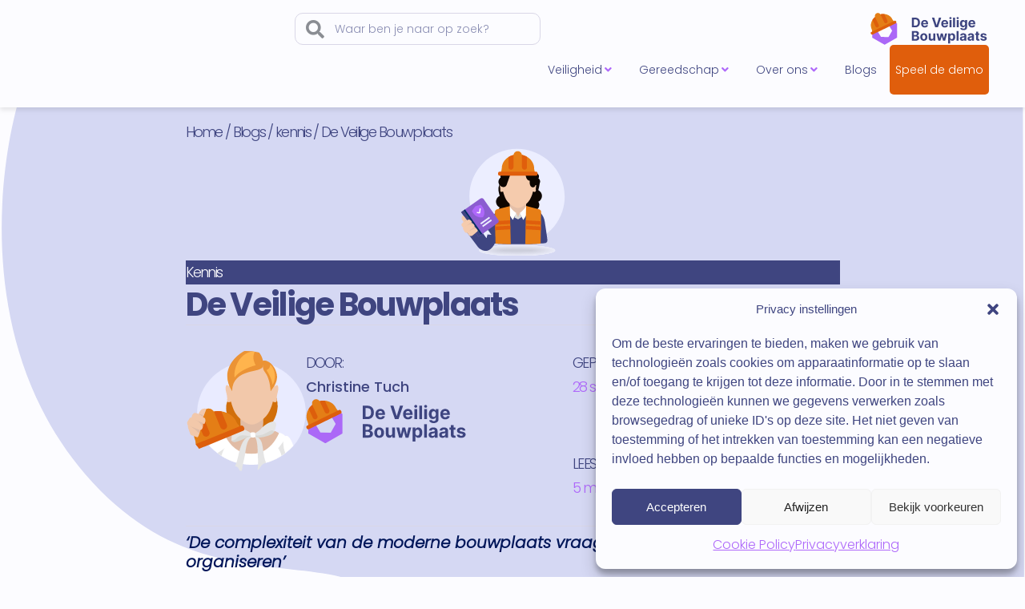

--- FILE ---
content_type: text/html; charset=UTF-8
request_url: https://deveiligebouwplaats.nl/kennis/de-veilige-bouwplaats2/
body_size: 168101
content:
<!doctype html>
<html lang="nl">
<head>
	<meta charset="UTF-8">
	<meta name="viewport" content="width=device-width, initial-scale=1">
	<link rel="profile" href="https://gmpg.org/xfn/11">
	<meta name='robots' content='index, follow, max-image-preview:large, max-snippet:-1, max-video-preview:-1' />

	<!-- This site is optimized with the Yoast SEO Premium plugin v20.11 (Yoast SEO v20.11) - https://yoast.com/wordpress/plugins/seo/ -->
	<title>De Veilige Bouwplaats - De Veilige Bouwplaats</title>
	<meta name="description" content="Veiligheid op de bouwplaats is een belangrijk thema voor alle participanten betrokken bij de bouwplaats. Start hier met de veilige bouwplaats" />
	<link rel="canonical" href="https://deveiligebouwplaats.nl/kennis/de-veilige-bouwplaats2/" />
	<meta property="og:locale" content="nl_NL" />
	<meta property="og:type" content="article" />
	<meta property="og:title" content="De Veilige Bouwplaats" />
	<meta property="og:description" content="Veiligheid op de bouwplaats is een belangrijk thema voor alle participanten betrokken bij de bouwplaats. Start hier met de veilige bouwplaats" />
	<meta property="og:url" content="https://deveiligebouwplaats.nl/kennis/de-veilige-bouwplaats2/" />
	<meta property="og:site_name" content="De Veilige Bouwplaats" />
	<meta property="article:publisher" content="https://www.facebook.com/deveiligebouwplaats.nl/" />
	<meta property="article:published_time" content="2021-09-28T11:47:00+00:00" />
	<meta property="article:modified_time" content="2023-06-05T10:15:36+00:00" />
	<meta name="author" content="Christine" />
	<meta name="twitter:card" content="summary_large_image" />
	<meta name="twitter:image" content="https://deveiligebouwplaats.nl/wp-content/uploads/2023/04/Themas-Regelgeving-en-veiligheidsregelswebsite-dvb.svg" />
	<meta name="twitter:creator" content="@DeVeilige" />
	<meta name="twitter:site" content="@DeVeilige" />
	<meta name="twitter:label1" content="Geschreven door" />
	<meta name="twitter:data1" content="Christine" />
	<meta name="twitter:label2" content="Verwachte leestijd" />
	<meta name="twitter:data2" content="5 minuten" />
	<script type="application/ld+json" class="yoast-schema-graph">{"@context":"https://schema.org","@graph":[{"@type":"Article","@id":"https://deveiligebouwplaats.nl/kennis/de-veilige-bouwplaats2/#article","isPartOf":{"@id":"https://deveiligebouwplaats.nl/kennis/de-veilige-bouwplaats2/"},"author":{"name":"Christine","@id":"https://deveiligebouwplaats.nl/#/schema/person/6ecaa0a1212c8a5c1da3b1354351b7e6"},"headline":"De Veilige Bouwplaats","datePublished":"2021-09-28T11:47:00+00:00","dateModified":"2023-06-05T10:15:36+00:00","mainEntityOfPage":{"@id":"https://deveiligebouwplaats.nl/kennis/de-veilige-bouwplaats2/"},"wordCount":995,"publisher":{"@id":"https://deveiligebouwplaats.nl/#organization"},"image":{"@id":"https://deveiligebouwplaats.nl/kennis/de-veilige-bouwplaats2/#primaryimage"},"thumbnailUrl":"https://deveiligebouwplaats.nl/wp-content/uploads/2023/04/Themas-Regelgeving-en-veiligheidsregelswebsite-dvb.svg","keywords":["preventie","Safety game","Safety Score","Sociale veiligheid"],"articleSection":["kennis"],"inLanguage":"nl"},{"@type":"WebPage","@id":"https://deveiligebouwplaats.nl/kennis/de-veilige-bouwplaats2/","url":"https://deveiligebouwplaats.nl/kennis/de-veilige-bouwplaats2/","name":"De Veilige Bouwplaats - De Veilige Bouwplaats","isPartOf":{"@id":"https://deveiligebouwplaats.nl/#website"},"primaryImageOfPage":{"@id":"https://deveiligebouwplaats.nl/kennis/de-veilige-bouwplaats2/#primaryimage"},"image":{"@id":"https://deveiligebouwplaats.nl/kennis/de-veilige-bouwplaats2/#primaryimage"},"thumbnailUrl":"https://deveiligebouwplaats.nl/wp-content/uploads/2023/04/Themas-Regelgeving-en-veiligheidsregelswebsite-dvb.svg","datePublished":"2021-09-28T11:47:00+00:00","dateModified":"2023-06-05T10:15:36+00:00","description":"Veiligheid op de bouwplaats is een belangrijk thema voor alle participanten betrokken bij de bouwplaats. Start hier met de veilige bouwplaats","breadcrumb":{"@id":"https://deveiligebouwplaats.nl/kennis/de-veilige-bouwplaats2/#breadcrumb"},"inLanguage":"nl","potentialAction":[{"@type":"ReadAction","target":["https://deveiligebouwplaats.nl/kennis/de-veilige-bouwplaats2/"]}]},{"@type":"ImageObject","inLanguage":"nl","@id":"https://deveiligebouwplaats.nl/kennis/de-veilige-bouwplaats2/#primaryimage","url":"https://deveiligebouwplaats.nl/wp-content/uploads/2023/04/Themas-Regelgeving-en-veiligheidsregelswebsite-dvb.svg","contentUrl":"https://deveiligebouwplaats.nl/wp-content/uploads/2023/04/Themas-Regelgeving-en-veiligheidsregelswebsite-dvb.svg","width":145,"height":145},{"@type":"BreadcrumbList","@id":"https://deveiligebouwplaats.nl/kennis/de-veilige-bouwplaats2/#breadcrumb","itemListElement":[{"@type":"ListItem","position":1,"name":"Home","item":"https://deveiligebouwplaats.nl/"},{"@type":"ListItem","position":2,"name":"Blogs","item":"https://deveiligebouwplaats.nl/blogs/"},{"@type":"ListItem","position":3,"name":"kennis","item":"https://deveiligebouwplaats.nl/category/kennis/"},{"@type":"ListItem","position":4,"name":"De Veilige Bouwplaats"}]},{"@type":"WebSite","@id":"https://deveiligebouwplaats.nl/#website","url":"https://deveiligebouwplaats.nl/","name":"De Veilige Bouwplaats","description":"","publisher":{"@id":"https://deveiligebouwplaats.nl/#organization"},"potentialAction":[{"@type":"SearchAction","target":{"@type":"EntryPoint","urlTemplate":"https://deveiligebouwplaats.nl/?s={search_term_string}"},"query-input":"required name=search_term_string"}],"inLanguage":"nl"},{"@type":"Organization","@id":"https://deveiligebouwplaats.nl/#organization","name":"De Veilige Bouwplaats","url":"https://deveiligebouwplaats.nl/","logo":{"@type":"ImageObject","inLanguage":"nl","@id":"https://deveiligebouwplaats.nl/#/schema/logo/image/","url":"https://deveiligebouwplaats.nl/wp-content/uploads/2020/07/Logo_website-_dvb_2023.svg","contentUrl":"https://deveiligebouwplaats.nl/wp-content/uploads/2020/07/Logo_website-_dvb_2023.svg","width":581,"height":158,"caption":"De Veilige Bouwplaats"},"image":{"@id":"https://deveiligebouwplaats.nl/#/schema/logo/image/"},"sameAs":["https://www.facebook.com/deveiligebouwplaats.nl/","https://twitter.com/DeVeilige","https://www.instagram.com/deveiligebouwplaats.nl/","https://www.linkedin.com/company/de-veilige-bouwplaats/"]},{"@type":"Person","@id":"https://deveiligebouwplaats.nl/#/schema/person/6ecaa0a1212c8a5c1da3b1354351b7e6","name":"Christine","image":{"@type":"ImageObject","inLanguage":"nl","@id":"https://deveiligebouwplaats.nl/#/schema/person/image/","url":"https://secure.gravatar.com/avatar/01233b104d2295b79b710bb9f3beb49e?s=96&d=mm&r=g","contentUrl":"https://secure.gravatar.com/avatar/01233b104d2295b79b710bb9f3beb49e?s=96&d=mm&r=g","caption":"Christine"},"url":"https://deveiligebouwplaats.nl/author/christine/"}]}</script>
	<!-- / Yoast SEO Premium plugin. -->


<link rel='dns-prefetch' href='//www.googletagmanager.com' />
<link rel="alternate" type="application/rss+xml" title="De Veilige Bouwplaats &raquo; Feed" href="https://deveiligebouwplaats.nl/feed/" />
<link rel="alternate" type="application/rss+xml" title="De Veilige Bouwplaats &raquo; Reactiesfeed" href="https://deveiligebouwplaats.nl/comments/feed/" />
<script>
window._wpemojiSettings = {"baseUrl":"https:\/\/s.w.org\/images\/core\/emoji\/14.0.0\/72x72\/","ext":".png","svgUrl":"https:\/\/s.w.org\/images\/core\/emoji\/14.0.0\/svg\/","svgExt":".svg","source":{"concatemoji":"https:\/\/deveiligebouwplaats.nl\/wp-includes\/js\/wp-emoji-release.min.js?ver=6.2.8"}};
/*! This file is auto-generated */
!function(e,a,t){var n,r,o,i=a.createElement("canvas"),p=i.getContext&&i.getContext("2d");function s(e,t){p.clearRect(0,0,i.width,i.height),p.fillText(e,0,0);e=i.toDataURL();return p.clearRect(0,0,i.width,i.height),p.fillText(t,0,0),e===i.toDataURL()}function c(e){var t=a.createElement("script");t.src=e,t.defer=t.type="text/javascript",a.getElementsByTagName("head")[0].appendChild(t)}for(o=Array("flag","emoji"),t.supports={everything:!0,everythingExceptFlag:!0},r=0;r<o.length;r++)t.supports[o[r]]=function(e){if(p&&p.fillText)switch(p.textBaseline="top",p.font="600 32px Arial",e){case"flag":return s("\ud83c\udff3\ufe0f\u200d\u26a7\ufe0f","\ud83c\udff3\ufe0f\u200b\u26a7\ufe0f")?!1:!s("\ud83c\uddfa\ud83c\uddf3","\ud83c\uddfa\u200b\ud83c\uddf3")&&!s("\ud83c\udff4\udb40\udc67\udb40\udc62\udb40\udc65\udb40\udc6e\udb40\udc67\udb40\udc7f","\ud83c\udff4\u200b\udb40\udc67\u200b\udb40\udc62\u200b\udb40\udc65\u200b\udb40\udc6e\u200b\udb40\udc67\u200b\udb40\udc7f");case"emoji":return!s("\ud83e\udef1\ud83c\udffb\u200d\ud83e\udef2\ud83c\udfff","\ud83e\udef1\ud83c\udffb\u200b\ud83e\udef2\ud83c\udfff")}return!1}(o[r]),t.supports.everything=t.supports.everything&&t.supports[o[r]],"flag"!==o[r]&&(t.supports.everythingExceptFlag=t.supports.everythingExceptFlag&&t.supports[o[r]]);t.supports.everythingExceptFlag=t.supports.everythingExceptFlag&&!t.supports.flag,t.DOMReady=!1,t.readyCallback=function(){t.DOMReady=!0},t.supports.everything||(n=function(){t.readyCallback()},a.addEventListener?(a.addEventListener("DOMContentLoaded",n,!1),e.addEventListener("load",n,!1)):(e.attachEvent("onload",n),a.attachEvent("onreadystatechange",function(){"complete"===a.readyState&&t.readyCallback()})),(e=t.source||{}).concatemoji?c(e.concatemoji):e.wpemoji&&e.twemoji&&(c(e.twemoji),c(e.wpemoji)))}(window,document,window._wpemojiSettings);
</script>
<style>
img.wp-smiley,
img.emoji {
	display: inline !important;
	border: none !important;
	box-shadow: none !important;
	height: 1em !important;
	width: 1em !important;
	margin: 0 0.07em !important;
	vertical-align: -0.1em !important;
	background: none !important;
	padding: 0 !important;
}
</style>
	<link rel='stylesheet' id='premium-addons-css' href='https://deveiligebouwplaats.nl/wp-content/plugins/premium-addons-for-elementor/assets/frontend/min-css/premium-addons.min.css?ver=4.10.1' media='all' />
<link rel='stylesheet' id='wp-block-library-css' href='https://deveiligebouwplaats.nl/wp-includes/css/dist/block-library/style.min.css?ver=6.2.8' media='all' />
<link rel='stylesheet' id='classic-theme-styles-css' href='https://deveiligebouwplaats.nl/wp-includes/css/classic-themes.min.css?ver=6.2.8' media='all' />
<style id='global-styles-inline-css'>
body{--wp--preset--color--black: #000000;--wp--preset--color--cyan-bluish-gray: #abb8c3;--wp--preset--color--white: #ffffff;--wp--preset--color--pale-pink: #f78da7;--wp--preset--color--vivid-red: #cf2e2e;--wp--preset--color--luminous-vivid-orange: #ff6900;--wp--preset--color--luminous-vivid-amber: #fcb900;--wp--preset--color--light-green-cyan: #7bdcb5;--wp--preset--color--vivid-green-cyan: #00d084;--wp--preset--color--pale-cyan-blue: #8ed1fc;--wp--preset--color--vivid-cyan-blue: #0693e3;--wp--preset--color--vivid-purple: #9b51e0;--wp--preset--gradient--vivid-cyan-blue-to-vivid-purple: linear-gradient(135deg,rgba(6,147,227,1) 0%,rgb(155,81,224) 100%);--wp--preset--gradient--light-green-cyan-to-vivid-green-cyan: linear-gradient(135deg,rgb(122,220,180) 0%,rgb(0,208,130) 100%);--wp--preset--gradient--luminous-vivid-amber-to-luminous-vivid-orange: linear-gradient(135deg,rgba(252,185,0,1) 0%,rgba(255,105,0,1) 100%);--wp--preset--gradient--luminous-vivid-orange-to-vivid-red: linear-gradient(135deg,rgba(255,105,0,1) 0%,rgb(207,46,46) 100%);--wp--preset--gradient--very-light-gray-to-cyan-bluish-gray: linear-gradient(135deg,rgb(238,238,238) 0%,rgb(169,184,195) 100%);--wp--preset--gradient--cool-to-warm-spectrum: linear-gradient(135deg,rgb(74,234,220) 0%,rgb(151,120,209) 20%,rgb(207,42,186) 40%,rgb(238,44,130) 60%,rgb(251,105,98) 80%,rgb(254,248,76) 100%);--wp--preset--gradient--blush-light-purple: linear-gradient(135deg,rgb(255,206,236) 0%,rgb(152,150,240) 100%);--wp--preset--gradient--blush-bordeaux: linear-gradient(135deg,rgb(254,205,165) 0%,rgb(254,45,45) 50%,rgb(107,0,62) 100%);--wp--preset--gradient--luminous-dusk: linear-gradient(135deg,rgb(255,203,112) 0%,rgb(199,81,192) 50%,rgb(65,88,208) 100%);--wp--preset--gradient--pale-ocean: linear-gradient(135deg,rgb(255,245,203) 0%,rgb(182,227,212) 50%,rgb(51,167,181) 100%);--wp--preset--gradient--electric-grass: linear-gradient(135deg,rgb(202,248,128) 0%,rgb(113,206,126) 100%);--wp--preset--gradient--midnight: linear-gradient(135deg,rgb(2,3,129) 0%,rgb(40,116,252) 100%);--wp--preset--duotone--dark-grayscale: url('#wp-duotone-dark-grayscale');--wp--preset--duotone--grayscale: url('#wp-duotone-grayscale');--wp--preset--duotone--purple-yellow: url('#wp-duotone-purple-yellow');--wp--preset--duotone--blue-red: url('#wp-duotone-blue-red');--wp--preset--duotone--midnight: url('#wp-duotone-midnight');--wp--preset--duotone--magenta-yellow: url('#wp-duotone-magenta-yellow');--wp--preset--duotone--purple-green: url('#wp-duotone-purple-green');--wp--preset--duotone--blue-orange: url('#wp-duotone-blue-orange');--wp--preset--font-size--small: 13px;--wp--preset--font-size--medium: 20px;--wp--preset--font-size--large: 36px;--wp--preset--font-size--x-large: 42px;--wp--preset--spacing--20: 0.44rem;--wp--preset--spacing--30: 0.67rem;--wp--preset--spacing--40: 1rem;--wp--preset--spacing--50: 1.5rem;--wp--preset--spacing--60: 2.25rem;--wp--preset--spacing--70: 3.38rem;--wp--preset--spacing--80: 5.06rem;--wp--preset--shadow--natural: 6px 6px 9px rgba(0, 0, 0, 0.2);--wp--preset--shadow--deep: 12px 12px 50px rgba(0, 0, 0, 0.4);--wp--preset--shadow--sharp: 6px 6px 0px rgba(0, 0, 0, 0.2);--wp--preset--shadow--outlined: 6px 6px 0px -3px rgba(255, 255, 255, 1), 6px 6px rgba(0, 0, 0, 1);--wp--preset--shadow--crisp: 6px 6px 0px rgba(0, 0, 0, 1);}:where(.is-layout-flex){gap: 0.5em;}body .is-layout-flow > .alignleft{float: left;margin-inline-start: 0;margin-inline-end: 2em;}body .is-layout-flow > .alignright{float: right;margin-inline-start: 2em;margin-inline-end: 0;}body .is-layout-flow > .aligncenter{margin-left: auto !important;margin-right: auto !important;}body .is-layout-constrained > .alignleft{float: left;margin-inline-start: 0;margin-inline-end: 2em;}body .is-layout-constrained > .alignright{float: right;margin-inline-start: 2em;margin-inline-end: 0;}body .is-layout-constrained > .aligncenter{margin-left: auto !important;margin-right: auto !important;}body .is-layout-constrained > :where(:not(.alignleft):not(.alignright):not(.alignfull)){max-width: var(--wp--style--global--content-size);margin-left: auto !important;margin-right: auto !important;}body .is-layout-constrained > .alignwide{max-width: var(--wp--style--global--wide-size);}body .is-layout-flex{display: flex;}body .is-layout-flex{flex-wrap: wrap;align-items: center;}body .is-layout-flex > *{margin: 0;}:where(.wp-block-columns.is-layout-flex){gap: 2em;}.has-black-color{color: var(--wp--preset--color--black) !important;}.has-cyan-bluish-gray-color{color: var(--wp--preset--color--cyan-bluish-gray) !important;}.has-white-color{color: var(--wp--preset--color--white) !important;}.has-pale-pink-color{color: var(--wp--preset--color--pale-pink) !important;}.has-vivid-red-color{color: var(--wp--preset--color--vivid-red) !important;}.has-luminous-vivid-orange-color{color: var(--wp--preset--color--luminous-vivid-orange) !important;}.has-luminous-vivid-amber-color{color: var(--wp--preset--color--luminous-vivid-amber) !important;}.has-light-green-cyan-color{color: var(--wp--preset--color--light-green-cyan) !important;}.has-vivid-green-cyan-color{color: var(--wp--preset--color--vivid-green-cyan) !important;}.has-pale-cyan-blue-color{color: var(--wp--preset--color--pale-cyan-blue) !important;}.has-vivid-cyan-blue-color{color: var(--wp--preset--color--vivid-cyan-blue) !important;}.has-vivid-purple-color{color: var(--wp--preset--color--vivid-purple) !important;}.has-black-background-color{background-color: var(--wp--preset--color--black) !important;}.has-cyan-bluish-gray-background-color{background-color: var(--wp--preset--color--cyan-bluish-gray) !important;}.has-white-background-color{background-color: var(--wp--preset--color--white) !important;}.has-pale-pink-background-color{background-color: var(--wp--preset--color--pale-pink) !important;}.has-vivid-red-background-color{background-color: var(--wp--preset--color--vivid-red) !important;}.has-luminous-vivid-orange-background-color{background-color: var(--wp--preset--color--luminous-vivid-orange) !important;}.has-luminous-vivid-amber-background-color{background-color: var(--wp--preset--color--luminous-vivid-amber) !important;}.has-light-green-cyan-background-color{background-color: var(--wp--preset--color--light-green-cyan) !important;}.has-vivid-green-cyan-background-color{background-color: var(--wp--preset--color--vivid-green-cyan) !important;}.has-pale-cyan-blue-background-color{background-color: var(--wp--preset--color--pale-cyan-blue) !important;}.has-vivid-cyan-blue-background-color{background-color: var(--wp--preset--color--vivid-cyan-blue) !important;}.has-vivid-purple-background-color{background-color: var(--wp--preset--color--vivid-purple) !important;}.has-black-border-color{border-color: var(--wp--preset--color--black) !important;}.has-cyan-bluish-gray-border-color{border-color: var(--wp--preset--color--cyan-bluish-gray) !important;}.has-white-border-color{border-color: var(--wp--preset--color--white) !important;}.has-pale-pink-border-color{border-color: var(--wp--preset--color--pale-pink) !important;}.has-vivid-red-border-color{border-color: var(--wp--preset--color--vivid-red) !important;}.has-luminous-vivid-orange-border-color{border-color: var(--wp--preset--color--luminous-vivid-orange) !important;}.has-luminous-vivid-amber-border-color{border-color: var(--wp--preset--color--luminous-vivid-amber) !important;}.has-light-green-cyan-border-color{border-color: var(--wp--preset--color--light-green-cyan) !important;}.has-vivid-green-cyan-border-color{border-color: var(--wp--preset--color--vivid-green-cyan) !important;}.has-pale-cyan-blue-border-color{border-color: var(--wp--preset--color--pale-cyan-blue) !important;}.has-vivid-cyan-blue-border-color{border-color: var(--wp--preset--color--vivid-cyan-blue) !important;}.has-vivid-purple-border-color{border-color: var(--wp--preset--color--vivid-purple) !important;}.has-vivid-cyan-blue-to-vivid-purple-gradient-background{background: var(--wp--preset--gradient--vivid-cyan-blue-to-vivid-purple) !important;}.has-light-green-cyan-to-vivid-green-cyan-gradient-background{background: var(--wp--preset--gradient--light-green-cyan-to-vivid-green-cyan) !important;}.has-luminous-vivid-amber-to-luminous-vivid-orange-gradient-background{background: var(--wp--preset--gradient--luminous-vivid-amber-to-luminous-vivid-orange) !important;}.has-luminous-vivid-orange-to-vivid-red-gradient-background{background: var(--wp--preset--gradient--luminous-vivid-orange-to-vivid-red) !important;}.has-very-light-gray-to-cyan-bluish-gray-gradient-background{background: var(--wp--preset--gradient--very-light-gray-to-cyan-bluish-gray) !important;}.has-cool-to-warm-spectrum-gradient-background{background: var(--wp--preset--gradient--cool-to-warm-spectrum) !important;}.has-blush-light-purple-gradient-background{background: var(--wp--preset--gradient--blush-light-purple) !important;}.has-blush-bordeaux-gradient-background{background: var(--wp--preset--gradient--blush-bordeaux) !important;}.has-luminous-dusk-gradient-background{background: var(--wp--preset--gradient--luminous-dusk) !important;}.has-pale-ocean-gradient-background{background: var(--wp--preset--gradient--pale-ocean) !important;}.has-electric-grass-gradient-background{background: var(--wp--preset--gradient--electric-grass) !important;}.has-midnight-gradient-background{background: var(--wp--preset--gradient--midnight) !important;}.has-small-font-size{font-size: var(--wp--preset--font-size--small) !important;}.has-medium-font-size{font-size: var(--wp--preset--font-size--medium) !important;}.has-large-font-size{font-size: var(--wp--preset--font-size--large) !important;}.has-x-large-font-size{font-size: var(--wp--preset--font-size--x-large) !important;}
.wp-block-navigation a:where(:not(.wp-element-button)){color: inherit;}
:where(.wp-block-columns.is-layout-flex){gap: 2em;}
.wp-block-pullquote{font-size: 1.5em;line-height: 1.6;}
</style>
<link rel='stylesheet' id='cmplz-general-css' href='https://deveiligebouwplaats.nl/wp-content/plugins/complianz-gdpr/assets/css/cookieblocker.min.css?ver=6.5.2' media='all' />
<link rel='stylesheet' id='hello-elementor-css' href='https://deveiligebouwplaats.nl/wp-content/themes/hello-elementor/style.min.css?ver=2.8.1' media='all' />
<link rel='stylesheet' id='hello-elementor-theme-style-css' href='https://deveiligebouwplaats.nl/wp-content/themes/hello-elementor/theme.min.css?ver=2.8.1' media='all' />
<link rel='stylesheet' id='elementor-lazyload-css' href='https://deveiligebouwplaats.nl/wp-content/plugins/elementor/assets/css/modules/lazyload/frontend.min.css?ver=3.14.1' media='all' />
<link rel='stylesheet' id='elementor-icons-css' href='https://deveiligebouwplaats.nl/wp-content/plugins/elementor/assets/lib/eicons/css/elementor-icons.min.css?ver=5.20.0' media='all' />
<link rel='stylesheet' id='elementor-frontend-css' href='https://deveiligebouwplaats.nl/wp-content/plugins/elementor/assets/css/frontend-lite.min.css?ver=3.14.1' media='all' />
<link rel='stylesheet' id='swiper-css' href='https://deveiligebouwplaats.nl/wp-content/plugins/elementor/assets/lib/swiper/v8/css/swiper.min.css?ver=8.4.5' media='all' />
<link rel='stylesheet' id='elementor-post-8-css' href='https://deveiligebouwplaats.nl/wp-content/uploads/elementor/css/post-8.css?ver=1689150291' media='all' />
<link rel='stylesheet' id='elementor-pro-css' href='https://deveiligebouwplaats.nl/wp-content/plugins/elementor-pro/assets/css/frontend-lite.min.css?ver=3.14.1' media='all' />
<link rel='stylesheet' id='elementor-global-css' href='https://deveiligebouwplaats.nl/wp-content/uploads/elementor/css/global.css?ver=1689150293' media='all' />
<link rel='stylesheet' id='elementor-post-3391-css' href='https://deveiligebouwplaats.nl/wp-content/uploads/elementor/css/post-3391.css?ver=1720091961' media='all' />
<link rel='stylesheet' id='elementor-post-3443-css' href='https://deveiligebouwplaats.nl/wp-content/uploads/elementor/css/post-3443.css?ver=1720091946' media='all' />
<link rel='stylesheet' id='elementor-post-4668-css' href='https://deveiligebouwplaats.nl/wp-content/uploads/elementor/css/post-4668.css?ver=1689150294' media='all' />
<link rel='stylesheet' id='elementor-icons-shared-0-css' href='https://deveiligebouwplaats.nl/wp-content/plugins/elementor/assets/lib/font-awesome/css/fontawesome.min.css?ver=5.15.3' media='all' />
<link rel='stylesheet' id='elementor-icons-fa-solid-css' href='https://deveiligebouwplaats.nl/wp-content/plugins/elementor/assets/lib/font-awesome/css/solid.min.css?ver=5.15.3' media='all' />
<link rel='stylesheet' id='elementor-icons-fa-brands-css' href='https://deveiligebouwplaats.nl/wp-content/plugins/elementor/assets/lib/font-awesome/css/brands.min.css?ver=5.15.3' media='all' />
<script src='https://deveiligebouwplaats.nl/wp-includes/js/jquery/jquery.min.js?ver=3.6.4' id='jquery-core-js'></script>
<script src='https://deveiligebouwplaats.nl/wp-includes/js/jquery/jquery-migrate.min.js?ver=3.4.0' id='jquery-migrate-js'></script>

<!-- Google Analytics snippet added by Site Kit -->
<script type="text/plain" data-service="google-analytics" data-category="statistics" data-cmplz-src='https://www.googletagmanager.com/gtag/js?id=UA-89459203-5' id='google_gtagjs-js' async></script>
<script id='google_gtagjs-js-after'>
window.dataLayer = window.dataLayer || [];function gtag(){dataLayer.push(arguments);}
gtag('set', 'linker', {"domains":["deveiligebouwplaats.nl"]} );
gtag("js", new Date());
gtag("set", "developer_id.dZTNiMT", true);
gtag("config", "UA-89459203-5", {"anonymize_ip":true});
</script>

<!-- End Google Analytics snippet added by Site Kit -->
<script id='ai-js-js-extra'>
var MyAjax = {"ajaxurl":"https:\/\/deveiligebouwplaats.nl\/wp-admin\/admin-ajax.php","security":"88f8465c71"};
</script>
<script src='https://deveiligebouwplaats.nl/wp-content/plugins/advanced-iframe/js/ai.min.js?ver=662185' id='ai-js-js'></script>
<link rel="https://api.w.org/" href="https://deveiligebouwplaats.nl/wp-json/" /><link rel="alternate" type="application/json" href="https://deveiligebouwplaats.nl/wp-json/wp/v2/posts/1609" /><link rel="EditURI" type="application/rsd+xml" title="RSD" href="https://deveiligebouwplaats.nl/xmlrpc.php?rsd" />
<link rel="wlwmanifest" type="application/wlwmanifest+xml" href="https://deveiligebouwplaats.nl/wp-includes/wlwmanifest.xml" />
<meta name="generator" content="WordPress 6.2.8" />
<link rel='shortlink' href='https://deveiligebouwplaats.nl/?p=1609' />
<link rel="alternate" type="application/json+oembed" href="https://deveiligebouwplaats.nl/wp-json/oembed/1.0/embed?url=https%3A%2F%2Fdeveiligebouwplaats.nl%2Fkennis%2Fde-veilige-bouwplaats2%2F" />
<link rel="alternate" type="text/xml+oembed" href="https://deveiligebouwplaats.nl/wp-json/oembed/1.0/embed?url=https%3A%2F%2Fdeveiligebouwplaats.nl%2Fkennis%2Fde-veilige-bouwplaats2%2F&#038;format=xml" />
<meta name="generator" content="Site Kit by Google 1.105.0" /><style>.cmplz-hidden{display:none!important;}</style><meta name="description" content="Veiligheid op de bouwplaats is een belangrijk thema voor alle participanten betrokken bij de bouwplaats. De complexiteit van de bouwplaats is enorm toegenomen en dat maakt dit thema een flinke opgave. Door deze complexiteit is een top down-oplossing niet meer toereikend om de gewenste verandering te realiseren. Het is tijd om gezamenlijk te denken vanuit de bottom up-benadering met een nieuwe manier van organiseren. Waarbij iedereen wordt betrokken om tot de juiste en meest relevante oplossingen te komen. De Veilige Bouwplaats start hier.">
<meta name="generator" content="Elementor 3.14.1; features: e_dom_optimization, e_optimized_assets_loading, e_optimized_css_loading, a11y_improvements, additional_custom_breakpoints; settings: css_print_method-external, google_font-disabled, font_display-auto">
<!-- Global site tag (gtag.js) - Google Analytics -->
<script type="text/plain" data-service="google-analytics" data-category="statistics" async data-cmplz-src="https://www.googletagmanager.com/gtag/js?id=G-KZ1230QS73"></script>
<script>
  window.dataLayer = window.dataLayer || [];
  function gtag(){dataLayer.push(arguments);}
  gtag('js', new Date());

  gtag('config', 'G-KZ1230QS73');
</script>
<style type="text/css" id="filter-everything-inline-css">.wpc-orderby-select{width:100%}.wpc-filters-open-button-container{display:none}.wpc-debug-message{padding:16px;font-size:14px;border:1px dashed #ccc;margin-bottom:20px}.wpc-debug-title{visibility:hidden}.wpc-button-inner,.wpc-chip-content{display:flex;align-items:center}.wpc-icon-html-wrapper{position:relative;margin-right:10px;top:2px}.wpc-icon-html-wrapper span{display:block;height:1px;width:18px;border-radius:3px;background:#2c2d33;margin-bottom:4px;position:relative}span.wpc-icon-line-1:after,span.wpc-icon-line-2:after,span.wpc-icon-line-3:after{content:"";display:block;width:3px;height:3px;border:1px solid #2c2d33;background-color:#fff;position:absolute;top:-2px;box-sizing:content-box}span.wpc-icon-line-3:after{border-radius:50%;left:2px}span.wpc-icon-line-1:after{border-radius:50%;left:5px}span.wpc-icon-line-2:after{border-radius:50%;left:12px}body .wpc-filters-open-button-container a.wpc-filters-open-widget,body .wpc-filters-open-button-container a.wpc-open-close-filters-button{display:inline-block;text-align:left;border:1px solid #2c2d33;border-radius:2px;line-height:1.5;padding:7px 12px;background-color:transparent;color:#2c2d33;box-sizing:border-box;text-decoration:none!important;font-weight:400;transition:none;position:relative}@media screen and (max-width:768px){.wpc_show_bottom_widget .wpc-filters-open-button-container,.wpc_show_open_close_button .wpc-filters-open-button-container{display:block}.wpc_show_bottom_widget .wpc-filters-open-button-container{margin-top:1em;margin-bottom:1em}}</style>

<!-- Google Tag Manager snippet added by Site Kit -->
<script>
			( function( w, d, s, l, i ) {
				w[l] = w[l] || [];
				w[l].push( {'gtm.start': new Date().getTime(), event: 'gtm.js'} );
				var f = d.getElementsByTagName( s )[0],
					j = d.createElement( s ), dl = l != 'dataLayer' ? '&l=' + l : '';
				j.async = true;
				j.src = 'https://www.googletagmanager.com/gtm.js?id=' + i + dl;
				f.parentNode.insertBefore( j, f );
			} )( window, document, 'script', 'dataLayer', 'GTM-5BJ25P3' );
			
</script>

<!-- End Google Tag Manager snippet added by Site Kit -->
<link rel="icon" href="https://deveiligebouwplaats.nl/wp-content/uploads/2020/07/Favicon_website_dvb_2023.svg" sizes="32x32" />
<link rel="icon" href="https://deveiligebouwplaats.nl/wp-content/uploads/2020/07/Favicon_website_dvb_2023.svg" sizes="192x192" />
<link rel="apple-touch-icon" href="https://deveiligebouwplaats.nl/wp-content/uploads/2020/07/Favicon_website_dvb_2023.svg" />
<meta name="msapplication-TileImage" content="https://deveiligebouwplaats.nl/wp-content/uploads/2020/07/Favicon_website_dvb_2023.svg" />
</head>
<body data-cmplz=1 class="post-template-default single single-post postid-1609 single-format-standard wp-custom-logo e-lazyload wpc_show_open_close_button elementor-default elementor-kit-8 elementor-page-4668">

		<!-- Google Tag Manager (noscript) snippet added by Site Kit -->
		<noscript>
			<iframe src="https://www.googletagmanager.com/ns.html?id=GTM-5BJ25P3" height="0" width="0" style="display:none;visibility:hidden"></iframe>
		</noscript>
		<!-- End Google Tag Manager (noscript) snippet added by Site Kit -->
		<svg xmlns="http://www.w3.org/2000/svg" viewBox="0 0 0 0" width="0" height="0" focusable="false" role="none" style="visibility: hidden; position: absolute; left: -9999px; overflow: hidden;" ><defs><filter id="wp-duotone-dark-grayscale"><feColorMatrix color-interpolation-filters="sRGB" type="matrix" values=" .299 .587 .114 0 0 .299 .587 .114 0 0 .299 .587 .114 0 0 .299 .587 .114 0 0 " /><feComponentTransfer color-interpolation-filters="sRGB" ><feFuncR type="table" tableValues="0 0.49803921568627" /><feFuncG type="table" tableValues="0 0.49803921568627" /><feFuncB type="table" tableValues="0 0.49803921568627" /><feFuncA type="table" tableValues="1 1" /></feComponentTransfer><feComposite in2="SourceGraphic" operator="in" /></filter></defs></svg><svg xmlns="http://www.w3.org/2000/svg" viewBox="0 0 0 0" width="0" height="0" focusable="false" role="none" style="visibility: hidden; position: absolute; left: -9999px; overflow: hidden;" ><defs><filter id="wp-duotone-grayscale"><feColorMatrix color-interpolation-filters="sRGB" type="matrix" values=" .299 .587 .114 0 0 .299 .587 .114 0 0 .299 .587 .114 0 0 .299 .587 .114 0 0 " /><feComponentTransfer color-interpolation-filters="sRGB" ><feFuncR type="table" tableValues="0 1" /><feFuncG type="table" tableValues="0 1" /><feFuncB type="table" tableValues="0 1" /><feFuncA type="table" tableValues="1 1" /></feComponentTransfer><feComposite in2="SourceGraphic" operator="in" /></filter></defs></svg><svg xmlns="http://www.w3.org/2000/svg" viewBox="0 0 0 0" width="0" height="0" focusable="false" role="none" style="visibility: hidden; position: absolute; left: -9999px; overflow: hidden;" ><defs><filter id="wp-duotone-purple-yellow"><feColorMatrix color-interpolation-filters="sRGB" type="matrix" values=" .299 .587 .114 0 0 .299 .587 .114 0 0 .299 .587 .114 0 0 .299 .587 .114 0 0 " /><feComponentTransfer color-interpolation-filters="sRGB" ><feFuncR type="table" tableValues="0.54901960784314 0.98823529411765" /><feFuncG type="table" tableValues="0 1" /><feFuncB type="table" tableValues="0.71764705882353 0.25490196078431" /><feFuncA type="table" tableValues="1 1" /></feComponentTransfer><feComposite in2="SourceGraphic" operator="in" /></filter></defs></svg><svg xmlns="http://www.w3.org/2000/svg" viewBox="0 0 0 0" width="0" height="0" focusable="false" role="none" style="visibility: hidden; position: absolute; left: -9999px; overflow: hidden;" ><defs><filter id="wp-duotone-blue-red"><feColorMatrix color-interpolation-filters="sRGB" type="matrix" values=" .299 .587 .114 0 0 .299 .587 .114 0 0 .299 .587 .114 0 0 .299 .587 .114 0 0 " /><feComponentTransfer color-interpolation-filters="sRGB" ><feFuncR type="table" tableValues="0 1" /><feFuncG type="table" tableValues="0 0.27843137254902" /><feFuncB type="table" tableValues="0.5921568627451 0.27843137254902" /><feFuncA type="table" tableValues="1 1" /></feComponentTransfer><feComposite in2="SourceGraphic" operator="in" /></filter></defs></svg><svg xmlns="http://www.w3.org/2000/svg" viewBox="0 0 0 0" width="0" height="0" focusable="false" role="none" style="visibility: hidden; position: absolute; left: -9999px; overflow: hidden;" ><defs><filter id="wp-duotone-midnight"><feColorMatrix color-interpolation-filters="sRGB" type="matrix" values=" .299 .587 .114 0 0 .299 .587 .114 0 0 .299 .587 .114 0 0 .299 .587 .114 0 0 " /><feComponentTransfer color-interpolation-filters="sRGB" ><feFuncR type="table" tableValues="0 0" /><feFuncG type="table" tableValues="0 0.64705882352941" /><feFuncB type="table" tableValues="0 1" /><feFuncA type="table" tableValues="1 1" /></feComponentTransfer><feComposite in2="SourceGraphic" operator="in" /></filter></defs></svg><svg xmlns="http://www.w3.org/2000/svg" viewBox="0 0 0 0" width="0" height="0" focusable="false" role="none" style="visibility: hidden; position: absolute; left: -9999px; overflow: hidden;" ><defs><filter id="wp-duotone-magenta-yellow"><feColorMatrix color-interpolation-filters="sRGB" type="matrix" values=" .299 .587 .114 0 0 .299 .587 .114 0 0 .299 .587 .114 0 0 .299 .587 .114 0 0 " /><feComponentTransfer color-interpolation-filters="sRGB" ><feFuncR type="table" tableValues="0.78039215686275 1" /><feFuncG type="table" tableValues="0 0.94901960784314" /><feFuncB type="table" tableValues="0.35294117647059 0.47058823529412" /><feFuncA type="table" tableValues="1 1" /></feComponentTransfer><feComposite in2="SourceGraphic" operator="in" /></filter></defs></svg><svg xmlns="http://www.w3.org/2000/svg" viewBox="0 0 0 0" width="0" height="0" focusable="false" role="none" style="visibility: hidden; position: absolute; left: -9999px; overflow: hidden;" ><defs><filter id="wp-duotone-purple-green"><feColorMatrix color-interpolation-filters="sRGB" type="matrix" values=" .299 .587 .114 0 0 .299 .587 .114 0 0 .299 .587 .114 0 0 .299 .587 .114 0 0 " /><feComponentTransfer color-interpolation-filters="sRGB" ><feFuncR type="table" tableValues="0.65098039215686 0.40392156862745" /><feFuncG type="table" tableValues="0 1" /><feFuncB type="table" tableValues="0.44705882352941 0.4" /><feFuncA type="table" tableValues="1 1" /></feComponentTransfer><feComposite in2="SourceGraphic" operator="in" /></filter></defs></svg><svg xmlns="http://www.w3.org/2000/svg" viewBox="0 0 0 0" width="0" height="0" focusable="false" role="none" style="visibility: hidden; position: absolute; left: -9999px; overflow: hidden;" ><defs><filter id="wp-duotone-blue-orange"><feColorMatrix color-interpolation-filters="sRGB" type="matrix" values=" .299 .587 .114 0 0 .299 .587 .114 0 0 .299 .587 .114 0 0 .299 .587 .114 0 0 " /><feComponentTransfer color-interpolation-filters="sRGB" ><feFuncR type="table" tableValues="0.098039215686275 1" /><feFuncG type="table" tableValues="0 0.66274509803922" /><feFuncB type="table" tableValues="0.84705882352941 0.41960784313725" /><feFuncA type="table" tableValues="1 1" /></feComponentTransfer><feComposite in2="SourceGraphic" operator="in" /></filter></defs></svg>
<a class="skip-link screen-reader-text" href="#content">Skip to content</a>

		<div data-elementor-type="header" data-elementor-id="3391" class="elementor elementor-3391 elementor-location-header" data-elementor-post-type="elementor_library">
						<div class="elementor-element elementor-element-ab65652 e-flex e-con-boxed e-con" data-id="ab65652" data-element_type="container" data-settings="{&quot;background_background&quot;:&quot;classic&quot;,&quot;sticky&quot;:&quot;top&quot;,&quot;content_width&quot;:&quot;boxed&quot;,&quot;sticky_on&quot;:[&quot;desktop&quot;,&quot;tablet&quot;,&quot;mobile&quot;],&quot;sticky_offset&quot;:0,&quot;sticky_effects_offset&quot;:0}">
					<div class="e-con-inner">
		<div class="elementor-element elementor-element-50b1fbd e-con-full e-flex e-con" data-id="50b1fbd" data-element_type="container" data-settings="{&quot;content_width&quot;:&quot;full&quot;}">
				<div class="elementor-element elementor-element-c68d65a elementor-search-form--skin-minimal elementor-widget__width-initial elementor-hidden-mobile elementor-widget elementor-widget-search-form" data-id="c68d65a" data-element_type="widget" data-settings="{&quot;skin&quot;:&quot;minimal&quot;}" data-widget_type="search-form.default">
				<div class="elementor-widget-container">
			<link rel="stylesheet" href="https://deveiligebouwplaats.nl/wp-content/plugins/elementor-pro/assets/css/widget-theme-elements.min.css">		<form class="elementor-search-form" action="https://deveiligebouwplaats.nl" method="get" role="search">
									<div class="elementor-search-form__container">
				<label class="elementor-screen-only" for="elementor-search-form-c68d65a">Search</label>

									<div class="elementor-search-form__icon">
						<i aria-hidden="true" class="fas fa-search"></i>						<span class="elementor-screen-only">Search</span>
					</div>
				
				<input id="elementor-search-form-c68d65a" placeholder="Waar ben je naar op zoek?" class="elementor-search-form__input" type="search" name="s" value="">
				
				
							</div>
		</form>
				</div>
				</div>
				</div>
				<div class="elementor-element elementor-element-fee9dc3 elementor-align-right elementor-widget__width-auto elementor-hidden-mobile elementor-icon-list--layout-traditional elementor-list-item-link-full_width elementor-widget elementor-widget-global elementor-global-4279 elementor-widget-icon-list" data-id="fee9dc3" data-element_type="widget" data-widget_type="icon-list.default">
				<div class="elementor-widget-container">
			<link rel="stylesheet" href="https://deveiligebouwplaats.nl/wp-content/plugins/elementor/assets/css/widget-icon-list.min.css">		<ul class="elementor-icon-list-items">
							<li class="elementor-icon-list-item">
											<a href="tel:0031263397263">

											<span class="elementor-icon-list-text">            </span>
											</a>
									</li>
						</ul>
				</div>
				</div>
				<div class="elementor-element elementor-element-4766d17 elementor-widget__width-auto elementor-widget elementor-widget-theme-site-logo elementor-widget-image" data-id="4766d17" data-element_type="widget" data-widget_type="theme-site-logo.default">
				<div class="elementor-widget-container">
			<style>/*! elementor - v3.14.0 - 26-06-2023 */
.elementor-widget-image{text-align:center}.elementor-widget-image a{display:inline-block}.elementor-widget-image a img[src$=".svg"]{width:48px}.elementor-widget-image img{vertical-align:middle;display:inline-block}</style>								<a href="https://deveiligebouwplaats.nl">
			<img width="581" height="158" src="https://deveiligebouwplaats.nl/wp-content/uploads/2020/07/Logo_website-_dvb_2023.svg" class="attachment-full size-full wp-image-3420" alt="" loading="lazy" />				</a>
											</div>
				</div>
				<div class="elementor-element elementor-element-9fd3623 e-n-menu-mobile elementor-hidden-tablet elementor-hidden-mobile e-full_width e-n-menu-layout-horizontal elementor-widget elementor-widget-n-menu" data-id="9fd3623" data-element_type="widget" data-settings="{&quot;menu_items&quot;:[{&quot;item_title&quot;:&quot;Veiligheid&quot;,&quot;_id&quot;:&quot;2da706c&quot;,&quot;item_link&quot;:{&quot;url&quot;:&quot;https:\/\/deveiligebouwplaats.nl\/veiligheid\/&quot;,&quot;is_external&quot;:&quot;&quot;,&quot;nofollow&quot;:&quot;&quot;,&quot;custom_attributes&quot;:&quot;&quot;},&quot;item_dropdown_content&quot;:&quot;yes&quot;,&quot;item_icon&quot;:{&quot;value&quot;:&quot;&quot;,&quot;library&quot;:&quot;&quot;},&quot;item_icon_active&quot;:null,&quot;element_id&quot;:&quot;&quot;},{&quot;item_title&quot;:&quot;Gereedschap&quot;,&quot;_id&quot;:&quot;eaf1e02&quot;,&quot;item_link&quot;:{&quot;url&quot;:&quot;https:\/\/deveiligebouwplaats.nl\/gereedschap\/&quot;,&quot;is_external&quot;:&quot;&quot;,&quot;nofollow&quot;:&quot;&quot;,&quot;custom_attributes&quot;:&quot;&quot;},&quot;item_dropdown_content&quot;:&quot;yes&quot;,&quot;item_icon&quot;:{&quot;value&quot;:&quot;&quot;,&quot;library&quot;:&quot;&quot;},&quot;item_icon_active&quot;:null,&quot;element_id&quot;:&quot;&quot;},{&quot;item_title&quot;:&quot;Over ons&quot;,&quot;_id&quot;:&quot;080b039&quot;,&quot;item_link&quot;:{&quot;url&quot;:&quot;https:\/\/deveiligebouwplaats.nl\/over-ons\/&quot;,&quot;is_external&quot;:&quot;&quot;,&quot;nofollow&quot;:&quot;&quot;,&quot;custom_attributes&quot;:&quot;&quot;},&quot;item_dropdown_content&quot;:&quot;yes&quot;,&quot;item_icon&quot;:{&quot;value&quot;:&quot;&quot;,&quot;library&quot;:&quot;&quot;},&quot;item_icon_active&quot;:null,&quot;element_id&quot;:&quot;&quot;},{&quot;_id&quot;:&quot;df5c0c6&quot;,&quot;item_title&quot;:&quot;Blogs&quot;,&quot;item_link&quot;:{&quot;url&quot;:&quot;https:\/\/deveiligebouwplaats.nl\/blogs\/&quot;,&quot;is_external&quot;:&quot;&quot;,&quot;nofollow&quot;:&quot;&quot;,&quot;custom_attributes&quot;:&quot;&quot;},&quot;item_dropdown_content&quot;:&quot;&quot;,&quot;item_icon&quot;:{&quot;value&quot;:&quot;&quot;,&quot;library&quot;:&quot;&quot;},&quot;item_icon_active&quot;:null,&quot;element_id&quot;:&quot;&quot;}],&quot;open_animation&quot;:&quot;fadeIn&quot;,&quot;breakpoint_selector&quot;:&quot;mobile&quot;,&quot;menu_item_title_distance_from_content&quot;:{&quot;unit&quot;:&quot;px&quot;,&quot;size&quot;:19,&quot;sizes&quot;:[]},&quot;content_width&quot;:&quot;full_width&quot;,&quot;item_layout&quot;:&quot;horizontal&quot;,&quot;open_on&quot;:&quot;hover&quot;,&quot;menu_item_title_distance_from_content_tablet&quot;:{&quot;unit&quot;:&quot;px&quot;,&quot;size&quot;:&quot;&quot;,&quot;sizes&quot;:[]},&quot;menu_item_title_distance_from_content_mobile&quot;:{&quot;unit&quot;:&quot;px&quot;,&quot;size&quot;:&quot;&quot;,&quot;sizes&quot;:[]}}" data-widget_type="mega-menu.default">
				<div class="elementor-widget-container">
			<link rel="stylesheet" href="https://deveiligebouwplaats.nl/wp-content/plugins/elementor-pro/assets/css/widget-mega-menu.min.css">		<nav class="e-n-menu">
					<div class="e-n-menu-toggle" role="button" aria-label="Menu Toggle">
						<span class="e-n-menu-toggle-icon e-open">
				<svg xmlns="http://www.w3.org/2000/svg" id="OBJECTS" viewBox="0 0 33 33"><defs><style>.cls-1{fill:none;stroke:#40467c;stroke-linecap:round;stroke-linejoin:round;stroke-width:2px;}</style></defs><g id="Hamb"><path id="Line_3" class="cls-1" d="m18.43,24.5H5.41"></path><path id="Line_3-2" class="cls-1" d="m26.93,8.5h-13.01"></path><path id="Line_2" class="cls-1" d="m27.59,16.5H5.91"></path></g></svg>			</span>
						<span class="e-n-menu-toggle-icon e-close">
				<i class="eicon-close"></i>			</span>

			<span class="elementor-screen-only">Menu</span>
		</div>
					<div class="e-n-menu-items-heading">
							<div id="e-n-menu-item-title-1671" class="e-n-menu-item-title e-normal" aria-selected="true" data-tab="1" role="tab" tabindex="0" aria-controls="e-n-tab-content-1671" aria-expanded="false" >
				<a class="e-n-menu-item-title-container e-link" href="https://deveiligebouwplaats.nl/veiligheid/">										<span class="e-n-menu-item-title-text" >
						Veiligheid					</span>

									<span class="e-n-menu-item-icon">
						<span class="e-n-menu-item-icon-opened" ><i aria-hidden="true" class="fas fa-angle-up"></i></span>
						<span class="e-n-menu-item-icon-closed"><i aria-hidden="true" class="fas fa-angle-down"></i></span>
					</span>
								</a>
			</div>
					<div id="e-n-menu-item-title-1672" class="e-n-menu-item-title e-normal" aria-selected="false" data-tab="2" role="tab" tabindex="-1" aria-controls="e-n-tab-content-1672" aria-expanded="false" >
				<a class="e-n-menu-item-title-container e-link" href="https://deveiligebouwplaats.nl/gereedschap/">										<span class="e-n-menu-item-title-text" >
						Gereedschap					</span>

									<span class="e-n-menu-item-icon">
						<span class="e-n-menu-item-icon-opened" ><i aria-hidden="true" class="fas fa-angle-up"></i></span>
						<span class="e-n-menu-item-icon-closed"><i aria-hidden="true" class="fas fa-angle-down"></i></span>
					</span>
								</a>
			</div>
					<div id="e-n-menu-item-title-1673" class="e-n-menu-item-title e-normal" aria-selected="false" data-tab="3" role="tab" tabindex="-1" aria-controls="e-n-tab-content-1673" aria-expanded="false" >
				<a class="e-n-menu-item-title-container e-link" href="https://deveiligebouwplaats.nl/over-ons/">										<span class="e-n-menu-item-title-text" >
						Over ons					</span>

									<span class="e-n-menu-item-icon">
						<span class="e-n-menu-item-icon-opened" ><i aria-hidden="true" class="fas fa-angle-up"></i></span>
						<span class="e-n-menu-item-icon-closed"><i aria-hidden="true" class="fas fa-angle-down"></i></span>
					</span>
								</a>
			</div>
					<div id="e-n-menu-item-title-1674" class="e-n-menu-item-title e-normal" aria-selected="false" data-tab="4" role="tab" tabindex="-1" aria-controls="e-n-tab-content-1674" aria-expanded="false" >
				<a class="e-n-menu-item-title-container e-link" href="https://deveiligebouwplaats.nl/blogs/">										<span class="e-n-menu-item-title-text" >
						Blogs					</span>

								</a>
			</div>
					</div>
			<div class="e-n-menu-items-content" aria-orientation="vertical">
							<div id="e-n-menu-item-title-1671" class="e-n-menu-item-title e-collapse" aria-selected="true" data-tab="1" role="tab" tabindex="0" aria-controls="e-n-tab-content-1671" aria-expanded="false" >
				<a class="e-n-menu-item-title-container e-link" href="https://deveiligebouwplaats.nl/veiligheid/">										<span class="e-n-menu-item-title-text" >
						Veiligheid					</span>

									<span class="e-n-menu-item-icon">
						<span class="e-n-menu-item-icon-opened" ><i aria-hidden="true" class="fas fa-angle-up"></i></span>
						<span class="e-n-menu-item-icon-closed"><i aria-hidden="true" class="fas fa-angle-down"></i></span>
					</span>
								</a>
			</div>
		<div data-content="1" class="elementor-element elementor-element-92df1fb e-flex e-con-boxed e-con" data-id="92df1fb" data-element_type="container" data-settings="{&quot;background_background&quot;:&quot;classic&quot;,&quot;content_width&quot;:&quot;boxed&quot;}">
					<div class="e-con-inner">
					</div>
				</div>
					<div id="e-n-menu-item-title-1672" class="e-n-menu-item-title e-collapse" aria-selected="false" data-tab="2" role="tab" tabindex="-1" aria-controls="e-n-tab-content-1672" aria-expanded="false" >
				<a class="e-n-menu-item-title-container e-link" href="https://deveiligebouwplaats.nl/gereedschap/">										<span class="e-n-menu-item-title-text" >
						Gereedschap					</span>

									<span class="e-n-menu-item-icon">
						<span class="e-n-menu-item-icon-opened" ><i aria-hidden="true" class="fas fa-angle-up"></i></span>
						<span class="e-n-menu-item-icon-closed"><i aria-hidden="true" class="fas fa-angle-down"></i></span>
					</span>
								</a>
			</div>
		<div data-content="2" class="elementor-element elementor-element-9d7e1d2 e-flex e-con-boxed e-con" data-id="9d7e1d2" data-element_type="container" data-settings="{&quot;background_background&quot;:&quot;classic&quot;,&quot;content_width&quot;:&quot;boxed&quot;}">
					<div class="e-con-inner">
					</div>
				</div>
					<div id="e-n-menu-item-title-1673" class="e-n-menu-item-title e-collapse" aria-selected="false" data-tab="3" role="tab" tabindex="-1" aria-controls="e-n-tab-content-1673" aria-expanded="false" >
				<a class="e-n-menu-item-title-container e-link" href="https://deveiligebouwplaats.nl/over-ons/">										<span class="e-n-menu-item-title-text" >
						Over ons					</span>

									<span class="e-n-menu-item-icon">
						<span class="e-n-menu-item-icon-opened" ><i aria-hidden="true" class="fas fa-angle-up"></i></span>
						<span class="e-n-menu-item-icon-closed"><i aria-hidden="true" class="fas fa-angle-down"></i></span>
					</span>
								</a>
			</div>
		<div data-content="3" class="elementor-element elementor-element-d036efb e-flex e-con-boxed e-con" data-id="d036efb" data-element_type="container" data-settings="{&quot;background_background&quot;:&quot;classic&quot;,&quot;content_width&quot;:&quot;boxed&quot;}">
					<div class="e-con-inner">
					</div>
				</div>
					<div id="e-n-menu-item-title-1674" class="e-n-menu-item-title e-collapse" aria-selected="false" data-tab="4" role="tab" tabindex="-1" aria-controls="e-n-tab-content-1674" aria-expanded="false" >
				<a class="e-n-menu-item-title-container e-link" href="https://deveiligebouwplaats.nl/blogs/">										<span class="e-n-menu-item-title-text" >
						Blogs					</span>

								</a>
			</div>
					</div>
		</nav>
				</div>
				</div>
				<div class="elementor-element elementor-element-08c7c3d e-n-menu-mobile elementor-hidden-desktop e-full_width e-n-menu-layout-horizontal elementor-widget elementor-widget-n-menu" data-id="08c7c3d" data-element_type="widget" data-settings="{&quot;menu_items&quot;:[{&quot;item_title&quot;:&quot;Veiligheid&quot;,&quot;_id&quot;:&quot;2da706c&quot;,&quot;item_dropdown_content&quot;:&quot;yes&quot;,&quot;item_link&quot;:{&quot;url&quot;:&quot;&quot;,&quot;is_external&quot;:&quot;&quot;,&quot;nofollow&quot;:&quot;&quot;,&quot;custom_attributes&quot;:&quot;&quot;},&quot;item_icon&quot;:{&quot;value&quot;:&quot;&quot;,&quot;library&quot;:&quot;&quot;},&quot;item_icon_active&quot;:null,&quot;element_id&quot;:&quot;&quot;},{&quot;item_title&quot;:&quot;Gereedschap&quot;,&quot;_id&quot;:&quot;eaf1e02&quot;,&quot;item_dropdown_content&quot;:&quot;yes&quot;,&quot;item_link&quot;:{&quot;url&quot;:&quot;&quot;,&quot;is_external&quot;:&quot;&quot;,&quot;nofollow&quot;:&quot;&quot;,&quot;custom_attributes&quot;:&quot;&quot;},&quot;item_icon&quot;:{&quot;value&quot;:&quot;&quot;,&quot;library&quot;:&quot;&quot;},&quot;item_icon_active&quot;:null,&quot;element_id&quot;:&quot;&quot;},{&quot;item_title&quot;:&quot;Over ons&quot;,&quot;_id&quot;:&quot;080b039&quot;,&quot;item_dropdown_content&quot;:&quot;yes&quot;,&quot;item_link&quot;:{&quot;url&quot;:&quot;&quot;,&quot;is_external&quot;:&quot;&quot;,&quot;nofollow&quot;:&quot;&quot;,&quot;custom_attributes&quot;:&quot;&quot;},&quot;item_icon&quot;:{&quot;value&quot;:&quot;&quot;,&quot;library&quot;:&quot;&quot;},&quot;item_icon_active&quot;:null,&quot;element_id&quot;:&quot;&quot;},{&quot;_id&quot;:&quot;df5c0c6&quot;,&quot;item_title&quot;:&quot;Blogs&quot;,&quot;item_link&quot;:{&quot;url&quot;:&quot;https:\/\/deveiligebouwplaats.nl\/blogs\/&quot;,&quot;is_external&quot;:&quot;&quot;,&quot;nofollow&quot;:&quot;&quot;,&quot;custom_attributes&quot;:&quot;&quot;},&quot;item_dropdown_content&quot;:&quot;&quot;,&quot;item_icon&quot;:{&quot;value&quot;:&quot;&quot;,&quot;library&quot;:&quot;&quot;},&quot;item_icon_active&quot;:null,&quot;element_id&quot;:&quot;&quot;}],&quot;open_animation&quot;:&quot;fadeIn&quot;,&quot;breakpoint_selector&quot;:&quot;mobile&quot;,&quot;menu_item_title_distance_from_content&quot;:{&quot;unit&quot;:&quot;px&quot;,&quot;size&quot;:19,&quot;sizes&quot;:[]},&quot;content_width&quot;:&quot;full_width&quot;,&quot;item_layout&quot;:&quot;horizontal&quot;,&quot;open_on&quot;:&quot;hover&quot;,&quot;menu_item_title_distance_from_content_tablet&quot;:{&quot;unit&quot;:&quot;px&quot;,&quot;size&quot;:&quot;&quot;,&quot;sizes&quot;:[]},&quot;menu_item_title_distance_from_content_mobile&quot;:{&quot;unit&quot;:&quot;px&quot;,&quot;size&quot;:&quot;&quot;,&quot;sizes&quot;:[]}}" data-widget_type="mega-menu.default">
				<div class="elementor-widget-container">
					<nav class="e-n-menu">
					<div class="e-n-menu-toggle" role="button" aria-label="Menu Toggle">
						<span class="e-n-menu-toggle-icon e-open">
				<svg xmlns="http://www.w3.org/2000/svg" id="OBJECTS" viewBox="0 0 33 33"><defs><style>.cls-1{fill:none;stroke:#40467c;stroke-linecap:round;stroke-linejoin:round;stroke-width:2px;}</style></defs><g id="Hamb"><path id="Line_3" class="cls-1" d="m18.43,24.5H5.41"></path><path id="Line_3-2" class="cls-1" d="m26.93,8.5h-13.01"></path><path id="Line_2" class="cls-1" d="m27.59,16.5H5.91"></path></g></svg>			</span>
						<span class="e-n-menu-toggle-icon e-close">
				<i class="eicon-close"></i>			</span>

			<span class="elementor-screen-only">Menu</span>
		</div>
					<div class="e-n-menu-items-heading">
							<div id="e-n-menu-item-title-9201" class="e-n-menu-item-title e-normal" aria-selected="true" data-tab="1" role="tab" tabindex="0" aria-controls="e-n-tab-content-9201" aria-expanded="false" >
				<div class="e-n-menu-item-title-container">										<span class="e-n-menu-item-title-text" >
						Veiligheid					</span>

									<span class="e-n-menu-item-icon">
						<span class="e-n-menu-item-icon-opened" ><i aria-hidden="true" class="fas fa-angle-up"></i></span>
						<span class="e-n-menu-item-icon-closed"><i aria-hidden="true" class="fas fa-angle-down"></i></span>
					</span>
								</div>
			</div>
					<div id="e-n-menu-item-title-9202" class="e-n-menu-item-title e-normal" aria-selected="false" data-tab="2" role="tab" tabindex="-1" aria-controls="e-n-tab-content-9202" aria-expanded="false" >
				<div class="e-n-menu-item-title-container">										<span class="e-n-menu-item-title-text" >
						Gereedschap					</span>

									<span class="e-n-menu-item-icon">
						<span class="e-n-menu-item-icon-opened" ><i aria-hidden="true" class="fas fa-angle-up"></i></span>
						<span class="e-n-menu-item-icon-closed"><i aria-hidden="true" class="fas fa-angle-down"></i></span>
					</span>
								</div>
			</div>
					<div id="e-n-menu-item-title-9203" class="e-n-menu-item-title e-normal" aria-selected="false" data-tab="3" role="tab" tabindex="-1" aria-controls="e-n-tab-content-9203" aria-expanded="false" >
				<div class="e-n-menu-item-title-container">										<span class="e-n-menu-item-title-text" >
						Over ons					</span>

									<span class="e-n-menu-item-icon">
						<span class="e-n-menu-item-icon-opened" ><i aria-hidden="true" class="fas fa-angle-up"></i></span>
						<span class="e-n-menu-item-icon-closed"><i aria-hidden="true" class="fas fa-angle-down"></i></span>
					</span>
								</div>
			</div>
					<div id="e-n-menu-item-title-9204" class="e-n-menu-item-title e-normal" aria-selected="false" data-tab="4" role="tab" tabindex="-1" aria-controls="e-n-tab-content-9204" aria-expanded="false" >
				<a class="e-n-menu-item-title-container e-link" href="https://deveiligebouwplaats.nl/blogs/">										<span class="e-n-menu-item-title-text" >
						Blogs					</span>

								</a>
			</div>
					</div>
			<div class="e-n-menu-items-content" aria-orientation="vertical">
							<div id="e-n-menu-item-title-9201" class="e-n-menu-item-title e-collapse" aria-selected="true" data-tab="1" role="tab" tabindex="0" aria-controls="e-n-tab-content-9201" aria-expanded="false" >
				<div class="e-n-menu-item-title-container">										<span class="e-n-menu-item-title-text" >
						Veiligheid					</span>

									<span class="e-n-menu-item-icon">
						<span class="e-n-menu-item-icon-opened" ><i aria-hidden="true" class="fas fa-angle-up"></i></span>
						<span class="e-n-menu-item-icon-closed"><i aria-hidden="true" class="fas fa-angle-down"></i></span>
					</span>
								</div>
			</div>
		<div data-content="1" class="elementor-element elementor-element-ea278aa e-flex e-con-boxed e-con" data-id="ea278aa" data-element_type="container" data-settings="{&quot;background_background&quot;:&quot;classic&quot;,&quot;content_width&quot;:&quot;boxed&quot;}">
					<div class="e-con-inner">
					</div>
				</div>
					<div id="e-n-menu-item-title-9202" class="e-n-menu-item-title e-collapse" aria-selected="false" data-tab="2" role="tab" tabindex="-1" aria-controls="e-n-tab-content-9202" aria-expanded="false" >
				<div class="e-n-menu-item-title-container">										<span class="e-n-menu-item-title-text" >
						Gereedschap					</span>

									<span class="e-n-menu-item-icon">
						<span class="e-n-menu-item-icon-opened" ><i aria-hidden="true" class="fas fa-angle-up"></i></span>
						<span class="e-n-menu-item-icon-closed"><i aria-hidden="true" class="fas fa-angle-down"></i></span>
					</span>
								</div>
			</div>
		<div data-content="2" class="elementor-element elementor-element-a0826f2 e-flex e-con-boxed e-con" data-id="a0826f2" data-element_type="container" data-settings="{&quot;background_background&quot;:&quot;classic&quot;,&quot;content_width&quot;:&quot;boxed&quot;}">
					<div class="e-con-inner">
					</div>
				</div>
					<div id="e-n-menu-item-title-9203" class="e-n-menu-item-title e-collapse" aria-selected="false" data-tab="3" role="tab" tabindex="-1" aria-controls="e-n-tab-content-9203" aria-expanded="false" >
				<div class="e-n-menu-item-title-container">										<span class="e-n-menu-item-title-text" >
						Over ons					</span>

									<span class="e-n-menu-item-icon">
						<span class="e-n-menu-item-icon-opened" ><i aria-hidden="true" class="fas fa-angle-up"></i></span>
						<span class="e-n-menu-item-icon-closed"><i aria-hidden="true" class="fas fa-angle-down"></i></span>
					</span>
								</div>
			</div>
		<div data-content="3" class="elementor-element elementor-element-a93dd09 e-flex e-con-boxed e-con" data-id="a93dd09" data-element_type="container" data-settings="{&quot;background_background&quot;:&quot;classic&quot;,&quot;content_width&quot;:&quot;boxed&quot;}">
					<div class="e-con-inner">
					</div>
				</div>
					<div id="e-n-menu-item-title-9204" class="e-n-menu-item-title e-collapse" aria-selected="false" data-tab="4" role="tab" tabindex="-1" aria-controls="e-n-tab-content-9204" aria-expanded="false" >
				<a class="e-n-menu-item-title-container e-link" href="https://deveiligebouwplaats.nl/blogs/">										<span class="e-n-menu-item-title-text" >
						Blogs					</span>

								</a>
			</div>
					</div>
		</nav>
				</div>
				</div>
				<div class="elementor-element elementor-element-cb24405 elementor-align-justify elementor-widget__width-initial elementor-hidden-mobile elementor-widget elementor-widget-global elementor-global-4276 elementor-widget-button" data-id="cb24405" data-element_type="widget" data-widget_type="button.default">
				<div class="elementor-widget-container">
					<div class="elementor-button-wrapper">
			<a class="elementor-button elementor-button-link elementor-size-md" href="https://rockpit.ausus.io/rockpit-gpi-aanmelden" target="_blank">
						<span class="elementor-button-content-wrapper">
						<span class="elementor-button-text">Speel de demo</span>
		</span>
					</a>
		</div>
				</div>
				</div>
					</div>
				</div>
						</div>
				<div data-elementor-type="single-post" data-elementor-id="4668" class="elementor elementor-4668 elementor-location-single post-1609 post type-post status-publish format-standard has-post-thumbnail hentry category-kennis tag-preventie tag-safety-game tag-safety-score tag-sociale-veiligheid" data-elementor-post-type="elementor_library">
						<div class="elementor-element elementor-element-eed1597 e-flex e-con-boxed e-con" data-id="eed1597" data-element_type="container" data-settings="{&quot;content_width&quot;:&quot;boxed&quot;}">
					<div class="e-con-inner">
				<div class="elementor-element elementor-element-e079c68 elementor-widget elementor-widget-breadcrumbs" data-id="e079c68" data-element_type="widget" data-widget_type="breadcrumbs.default">
				<div class="elementor-widget-container">
			<p id="breadcrumbs"><span><span><a href="https://deveiligebouwplaats.nl/">Home</a></span> / <span><a href="https://deveiligebouwplaats.nl/blogs/">Blogs</a></span> / <span><a href="https://deveiligebouwplaats.nl/category/kennis/">kennis</a></span> / <span class="breadcrumb_last" aria-current="page">De Veilige Bouwplaats</span></span></p>		</div>
				</div>
				<div class="elementor-element elementor-element-17b1543 elementor-widget elementor-widget-theme-post-featured-image elementor-widget-image" data-id="17b1543" data-element_type="widget" data-widget_type="theme-post-featured-image.default">
				<div class="elementor-widget-container">
															<img width="145" height="145" src="https://deveiligebouwplaats.nl/wp-content/uploads/2023/04/Themas-Regelgeving-en-veiligheidsregelswebsite-dvb.svg" class="attachment-large size-large wp-image-4324" alt="" loading="lazy" />															</div>
				</div>
				<div class="elementor-element elementor-element-d19c6c6 elementor-widget elementor-widget-heading" data-id="d19c6c6" data-element_type="widget" data-widget_type="heading.default">
				<div class="elementor-widget-container">
			<style>/*! elementor - v3.14.0 - 26-06-2023 */
.elementor-heading-title{padding:0;margin:0;line-height:1}.elementor-widget-heading .elementor-heading-title[class*=elementor-size-]>a{color:inherit;font-size:inherit;line-height:inherit}.elementor-widget-heading .elementor-heading-title.elementor-size-small{font-size:15px}.elementor-widget-heading .elementor-heading-title.elementor-size-medium{font-size:19px}.elementor-widget-heading .elementor-heading-title.elementor-size-large{font-size:29px}.elementor-widget-heading .elementor-heading-title.elementor-size-xl{font-size:39px}.elementor-widget-heading .elementor-heading-title.elementor-size-xxl{font-size:59px}</style><h2 class="elementor-heading-title elementor-size-default"><a href="https://deveiligebouwplaats.nl/category/kennis/" rel="tag">kennis</a></h2>		</div>
				</div>
				<div class="elementor-element elementor-element-b515d6f elementor-widget elementor-widget-theme-post-title elementor-page-title elementor-widget-heading" data-id="b515d6f" data-element_type="widget" data-widget_type="theme-post-title.default">
				<div class="elementor-widget-container">
			<h1 class="elementor-heading-title elementor-size-default">De Veilige Bouwplaats</h1>		</div>
				</div>
		<div class="elementor-element elementor-element-a6e2a99 e-flex e-con-boxed e-con" data-id="a6e2a99" data-element_type="container" data-settings="{&quot;content_width&quot;:&quot;boxed&quot;}">
					<div class="e-con-inner">
				<div class="elementor-element elementor-element-80a3166 elementor-widget__width-initial elementor-widget elementor-widget-image" data-id="80a3166" data-element_type="widget" data-widget_type="image.default">
				<div class="elementor-widget-container">
															<img width="156" height="192" src="https://deveiligebouwplaats.nl/wp-content/uploads/2023/04/Over-ons-Avatar-Christine_website_dvb.svg" class="attachment-large size-large wp-image-4041" alt="" loading="lazy" />															</div>
				</div>
		<div class="elementor-element elementor-element-27162c7 e-con-full e-flex e-con" data-id="27162c7" data-element_type="container" data-settings="{&quot;content_width&quot;:&quot;full&quot;}">
				<div class="elementor-element elementor-element-c9f3e67 elementor-widget-mobile__width-initial elementor-widget elementor-widget-heading" data-id="c9f3e67" data-element_type="widget" data-widget_type="heading.default">
				<div class="elementor-widget-container">
			<span class="elementor-heading-title elementor-size-default">Door:</span>		</div>
				</div>
				<div class="elementor-element elementor-element-41ac4ab elementor-widget-mobile__width-initial elementor-widget elementor-widget-heading" data-id="41ac4ab" data-element_type="widget" data-widget_type="heading.default">
				<div class="elementor-widget-container">
			<span class="elementor-heading-title elementor-size-default">Christine Tuch</span>		</div>
				</div>
				<div class="elementor-element elementor-element-f17e2e7 elementor-widget elementor-widget-image" data-id="f17e2e7" data-element_type="widget" data-widget_type="image.default">
				<div class="elementor-widget-container">
															<img width="581" height="158" src="https://deveiligebouwplaats.nl/wp-content/uploads/2020/07/Logo_website-_dvb_2023.svg" class="attachment-large size-large wp-image-3420" alt="" loading="lazy" />															</div>
				</div>
				</div>
		<div class="elementor-element elementor-element-abd1508 e-con-full e-flex e-con" data-id="abd1508" data-element_type="container" data-settings="{&quot;content_width&quot;:&quot;full&quot;}">
				<div class="elementor-element elementor-element-9723173 elementor-widget-mobile__width-initial elementor-widget elementor-widget-heading" data-id="9723173" data-element_type="widget" data-widget_type="heading.default">
				<div class="elementor-widget-container">
			<span class="elementor-heading-title elementor-size-default">Gepubliceerd op:</span>		</div>
				</div>
				<div class="elementor-element elementor-element-c881c7e elementor-widget-mobile__width-initial elementor-widget elementor-widget-heading" data-id="c881c7e" data-element_type="widget" data-widget_type="heading.default">
				<div class="elementor-widget-container">
			<span class="elementor-heading-title elementor-size-default">28 september 2021</span>		</div>
				</div>
				<div class="elementor-element elementor-element-33aedfa elementor-widget-mobile__width-inherit elementor-widget elementor-widget-spacer" data-id="33aedfa" data-element_type="widget" data-widget_type="spacer.default">
				<div class="elementor-widget-container">
			<style>/*! elementor - v3.14.0 - 26-06-2023 */
.elementor-column .elementor-spacer-inner{height:var(--spacer-size)}.e-con{--container-widget-width:100%}.e-con-inner>.elementor-widget-spacer,.e-con>.elementor-widget-spacer{width:var(--container-widget-width,var(--spacer-size));--align-self:var(--container-widget-align-self,initial);--flex-shrink:0}.e-con-inner>.elementor-widget-spacer>.elementor-widget-container,.e-con-inner>.elementor-widget-spacer>.elementor-widget-container>.elementor-spacer,.e-con>.elementor-widget-spacer>.elementor-widget-container,.e-con>.elementor-widget-spacer>.elementor-widget-container>.elementor-spacer{height:100%}.e-con-inner>.elementor-widget-spacer>.elementor-widget-container>.elementor-spacer>.elementor-spacer-inner,.e-con>.elementor-widget-spacer>.elementor-widget-container>.elementor-spacer>.elementor-spacer-inner{height:var(--container-widget-height,var(--spacer-size))}</style>		<div class="elementor-spacer">
			<div class="elementor-spacer-inner"></div>
		</div>
				</div>
				</div>
				<div class="elementor-element elementor-element-08c9d89 elementor-widget-mobile__width-initial elementor-widget elementor-widget-heading" data-id="08c9d89" data-element_type="widget" data-widget_type="heading.default">
				<div class="elementor-widget-container">
			<span class="elementor-heading-title elementor-size-default">Leestijd:</span>		</div>
				</div>
				<div class="elementor-element elementor-element-44ce6fb elementor-widget-mobile__width-initial elementor-widget elementor-widget-heading" data-id="44ce6fb" data-element_type="widget" data-widget_type="heading.default">
				<div class="elementor-widget-container">
			<span class="elementor-heading-title elementor-size-default"><span class="span-reading-time rt-reading-time"><span class="rt-label rt-prefix"></span> <span class="rt-time"> 5</span> <span class="rt-label rt-postfix"></span></span> minuten</span>		</div>
				</div>
				</div>
					</div>
				</div>
				<div class="elementor-element elementor-element-87c93f2 elementor-widget elementor-widget-theme-post-content" data-id="87c93f2" data-element_type="widget" data-widget_type="theme-post-content.default">
				<div class="elementor-widget-container">
			
<h2 class="wp-block-heading"><em>‘De complexiteit van de moderne bouwplaats vraagt om een nieuwe manier van organiseren’</em></h2>



<p>Veiligheid op de bouwplaats is een belangrijk thema voor alle participanten betrokken bij de bouwplaats. De complexiteit van de bouwplaats is enorm toegenomen en dat maakt dit thema een flinke opgave. Door deze complexiteit is een top down-oplossing niet meer toereikend om de gewenste verandering te realiseren. Het is tijd om gezamenlijk te denken vanuit de bottom up-benadering met een nieuwe manier van organiseren. Waarbij iedereen wordt betrokken om tot de juiste en meest relevante oplossingen te komen.&nbsp;De Veilige Bouwplaats start hier.</p>



<h2 class="wp-block-heading"><em>‘Draagvlak creëer je alleen als mensen zich gezien en gehoord voelen’</em></h2>



<p>Veiligheid is hoe dan ook onlosmakelijk verbonden met gedrag. Als ander gedrag gewenst is, zullen we daar ook in moeten investeren. Niet gedacht vanuit financiële investeringen, maar eerder hoe we de randvoorwaarden scheppen zodat deze verandering kan ontstaan. Hoe we vanuit gezamenlijkheid een veiligheidscultuur kunnen creëren, waarbinnen iedereen mag bijdragen en zich ook vrij voelt om deze bijdrage te leveren. Een cultuur waarbinnen we dezelfde waarden uitdragen om een door iedereen gedragen verandering te realiseren. Waar je wordt beloond voor het veiliger maken van de werkomgeving voor je collega’s en voor jezelf. Niet alleen een fysiek veilige plek, maar ook een sociaal veilige plek.&nbsp;</p>



<p>Ook voor Rockpit is ‘veiligheid’ een belangrijk thema. Waarbij we de bouwplaats medewerker centraal stellen. Een groep mensen met hart voor hun werk die logischerwijs graag het werk veilig wil doen. Samen met hen en keten partners wil Rockpit zich richten op het delen van relevante kennis aan de bouwplaats. Door met en van elkaar te leren, kunnen we sneller de juiste kennis uitleveren met gebruik van de juiste middelen en formats. Hierbij richten we ons op maximale kennisretentie. Maar ook op de interactie bij het leren en het samen bepalen van de relevantie van te behandelen kennis.&nbsp;</p>



<h2 class="wp-block-heading"><em>‘Kennisretentie is de sleutel voor ‘parate veiligheidskennis’</em></h2>



<p>We hebben in een week ongeveer 24 minuten beschikbaar om te leren. Dat is best even schrikken als je bedenkt welke programma’s, trainingen en e-learning trajecten we beschikbaar stellen voor de doelgroep. Zeker nu door onderzoek is gebleken dat 70% van het geheugen binnen de eerste 24 uur verloren gaat. We moeten dus zorgen dat we binnen deze 24 minuten op de juiste manier kennis delen die als relevant wordt ervaren. Tevens moeten we ervoor zorgen dat deze kennis, door doorlopend te leren, behouden blijft.&nbsp;</p>



<p>Rockpit heeft voor parate veiligheidskennis de Safety Score ontwikkeld. Een game waar de bouwplaatsmedewerker continue zijn/haar eigen veiligheidskennis blijft toetsen. Collega’s kunnen elkaar doorlopend uitdagen om een battle tegen elkaar te spelen van slechts 7 vragen. Op een leuke manier beantwoorden ze, op een moment dat voor hen het beste schikt, binnen een kort tijdsbestek relevante veiligheidsvragen. Degene met de meeste juist beantwoorde vragen wint de battle. Door collega’s uit te dagen wordt doorlopend aan de eigen score gewerkt. Interactie maakt leren leuk en zorgt tevens voor nieuwe gespreksonderwerpen op de bouwplaats. Door het toevoegen van specifieke bedrijfscompetities kan een leuk en vernieuwend beloningssysteem worden ingezet en kan er spelenderwijs een verbinding worden gelegd binnen de organisatie.&nbsp;</p>



<h2 class="wp-block-heading"><em>‘Interactie draagt bij aan ‘samen leren’ en verhoogt de relevantie van de te behandelen kennis voor de bouwplaats’</em></h2>



<p>We toetsen door middel van de Safety Score de kennis van de bouwplaats medewerkers. Ook kunnen we uit de analyse tevens goed inzichtelijk maken, waar een tekort aan specifieke kennis bestaat.</p>



<p>Op basis van deze inzichten kan een opdrachtgever of uitvoerder direct actie ondernemen om op een specifiek thema een interactieve toolbox of een ‘agile’ online sessie in te plannen met een kennisexpert.&nbsp;</p>



<p>De Rockpit Toolbox is een toolbox waar we op de bouwplaats met elkaar aan de slag gaan. Het gewoon doen! We verdoen geen tijd met presentaties, maar we steken de handen uit de mouwen. Gedurende de praktijk ontstaat er vanuit de opdracht de noodzakelijke interactie, deelt men met elkaar wat lukt en niet lukt en zorgen we dat er onderling een hoge mate van plezier aanwezig is.</p>



<p>De online ‘agile’-sessies draaien om een specifiek leerobject, waar de medewerkers meer informatie kunnen krijgen, een extra instructie over de werkwijze en met collega’s ervaringen kunnen delen. Samen met de expert kunnen ze bij aanvang van de sessie afstemmen wat zij voor hun praktijk relevant vinden en graag willen behandelen. De sessie draait volledig op interactie: vraag &amp; antwoord. Hiermee verhogen we de interactie van alle deelnemers door ze als ‘vakmensen’ met elkaar te laten discussiëren over het betreffende onderwerp.&nbsp;</p>



<p>Door middel van het tweerichtingsverkeer wordt er meer relevantie toegevoegd aan de behandelde stof en zal de kennisexpert tevens leerzame inzichten verkrijgen in de werkelijke leerbehoeften van de bouwplaats medewerkers. Dit draagt weer bij tot het verfijnen van de te behandelen leerobjecten voor volgende sessies.&nbsp;</p>



<h2 class="wp-block-heading">‘Alle goede intenties starten uiteindelijk ook pas met een begin…’</h2>



<p>Initiatieven die zich richten op het werkelijk veiliger willen maken van de bouwplaats draagt Rockpit een warm hart toe. We zijn zeer verheugd met het initiatief van De Veilige Bouwplaats om, samen met een diversiteit aan ketenpartners, vanuit kennisdeling en transparantie een belangrijke bijdrage te leveren aan het verbeteren van de veiligheid. Met elkaar belangrijke thema’s aanpakken, de kennis daar brengen waar het relevant en noodzakelijk is en veiligheids-content te maken die ontbreekt of niet beschikbaar is in het gewenste format.&nbsp;</p>



<p>Als een eerste partner-bijdrage aan dit initiatief heeft Rockpit voor De Veilige Bouwplaats een game beschikbaar gesteld: Generieke Poortinstructie.&nbsp;</p>



<p>Deze gratis game is beschikbaar voor iedere bouwplaatsmedewerker om zich makkelijk en met weinig tijdsinvestering voor te bereiden op de minimale vereiste veiligheidskennis en om kennis te maken met een ‘nieuwe’ manier van leren.&nbsp;</p>



<p>En zoals reeds gezegd, het middel maakt niet direct de oplossing; het is een begin… Een begin om samen een door iedereen oprecht gedragen cultuurverandering te realiseren.&nbsp;</p>



<p>Wil je meer weten over De Veilige Bouwplaats? <a href="http://www.deveiligebouwplaats.nl/contact">Kom in contact</a></p>



<p></p>
		</div>
				</div>
		<div class="elementor-element elementor-element-b988860 e-flex e-con-boxed e-con" data-id="b988860" data-element_type="container" data-settings="{&quot;content_width&quot;:&quot;boxed&quot;}">
					<div class="e-con-inner">
				<div class="elementor-element elementor-element-ac85c2f elementor-widget elementor-widget-heading" data-id="ac85c2f" data-element_type="widget" data-widget_type="heading.default">
				<div class="elementor-widget-container">
			<p class="elementor-heading-title elementor-size-default">DELEN</p>		</div>
				</div>
				<div class="elementor-element elementor-element-d38a7aa elementor-share-buttons--view-icon elementor-share-buttons--skin-minimal elementor-share-buttons--shape-circle elementor-share-buttons--color-custom elementor-grid-0 elementor-widget elementor-widget-share-buttons" data-id="d38a7aa" data-element_type="widget" data-widget_type="share-buttons.default">
				<div class="elementor-widget-container">
			<link rel="stylesheet" href="https://deveiligebouwplaats.nl/wp-content/plugins/elementor-pro/assets/css/widget-share-buttons.min.css">		<div class="elementor-grid">
								<div class="elementor-grid-item">
						<div
							class="elementor-share-btn elementor-share-btn_facebook"
							role="button"
							tabindex="0"
							aria-label="Share on facebook"
						>
															<span class="elementor-share-btn__icon">
								<i class="fab fa-facebook" aria-hidden="true"></i>							</span>
																				</div>
					</div>
									<div class="elementor-grid-item">
						<div
							class="elementor-share-btn elementor-share-btn_twitter"
							role="button"
							tabindex="0"
							aria-label="Share on twitter"
						>
															<span class="elementor-share-btn__icon">
								<i class="fab fa-twitter" aria-hidden="true"></i>							</span>
																				</div>
					</div>
									<div class="elementor-grid-item">
						<div
							class="elementor-share-btn elementor-share-btn_linkedin"
							role="button"
							tabindex="0"
							aria-label="Share on linkedin"
						>
															<span class="elementor-share-btn__icon">
								<i class="fab fa-linkedin" aria-hidden="true"></i>							</span>
																				</div>
					</div>
						</div>
				</div>
				</div>
					</div>
				</div>
		<div class="elementor-element elementor-element-8633beb e-flex e-con-boxed e-con" data-id="8633beb" data-element_type="container" data-settings="{&quot;content_width&quot;:&quot;boxed&quot;}">
					<div class="e-con-inner">
				<div class="elementor-element elementor-element-9916644 elementor-widget elementor-widget-heading" data-id="9916644" data-element_type="widget" data-widget_type="heading.default">
				<div class="elementor-widget-container">
			<h2 class="elementor-heading-title elementor-size-default">Christine Tuch</h2>		</div>
				</div>
				<div class="elementor-element elementor-element-2b2e53f elementor-widget__width-initial elementor-widget-mobile__width-inherit elementor-widget elementor-widget-text-editor" data-id="2b2e53f" data-element_type="widget" data-widget_type="text-editor.default">
				<div class="elementor-widget-container">
			<style>/*! elementor - v3.14.0 - 26-06-2023 */
.elementor-widget-text-editor.elementor-drop-cap-view-stacked .elementor-drop-cap{background-color:#69727d;color:#fff}.elementor-widget-text-editor.elementor-drop-cap-view-framed .elementor-drop-cap{color:#69727d;border:3px solid;background-color:transparent}.elementor-widget-text-editor:not(.elementor-drop-cap-view-default) .elementor-drop-cap{margin-top:8px}.elementor-widget-text-editor:not(.elementor-drop-cap-view-default) .elementor-drop-cap-letter{width:1em;height:1em}.elementor-widget-text-editor .elementor-drop-cap{float:left;text-align:center;line-height:1;font-size:50px}.elementor-widget-text-editor .elementor-drop-cap-letter{display:inline-block}</style>										</div>
				</div>
					</div>
				</div>
					</div>
				</div>
		<div class="elementor-element elementor-element-7210899 e-con-full e-flex e-con" data-id="7210899" data-element_type="container" data-settings="{&quot;content_width&quot;:&quot;full&quot;,&quot;background_background&quot;:&quot;classic&quot;}" data-e-bg-lazyload="">
				<div class="elementor-element elementor-element-aa88684 elementor-widget__width-inherit elementor-widget elementor-widget-heading" data-id="aa88684" data-element_type="widget" data-widget_type="heading.default">
				<div class="elementor-widget-container">
			<h2 class="elementor-heading-title elementor-size-default">Meer van dit</h2>		</div>
				</div>
				<div class="elementor-element elementor-element-22adf51 elementor-arrows-position-outside elementor-pagination-type-bullets elementor-pagination-position-outside elementor-widget elementor-widget-loop-carousel" data-id="22adf51" data-element_type="widget" data-settings="{&quot;template_id&quot;:&quot;3845&quot;,&quot;slides_to_show&quot;:&quot;5&quot;,&quot;_skin&quot;:&quot;post&quot;,&quot;slides_to_show_tablet&quot;:&quot;2&quot;,&quot;slides_to_show_mobile&quot;:&quot;1&quot;,&quot;slides_to_scroll&quot;:&quot;1&quot;,&quot;edit_handle_selector&quot;:&quot;.elementor-widget-container&quot;,&quot;autoplay&quot;:&quot;yes&quot;,&quot;autoplay_speed&quot;:5000,&quot;pause_on_hover&quot;:&quot;yes&quot;,&quot;pause_on_interaction&quot;:&quot;yes&quot;,&quot;infinite&quot;:&quot;yes&quot;,&quot;speed&quot;:500,&quot;arrows&quot;:&quot;yes&quot;,&quot;pagination&quot;:&quot;bullets&quot;,&quot;image_spacing_custom&quot;:{&quot;unit&quot;:&quot;px&quot;,&quot;size&quot;:10,&quot;sizes&quot;:[]},&quot;image_spacing_custom_tablet&quot;:{&quot;unit&quot;:&quot;px&quot;,&quot;size&quot;:&quot;&quot;,&quot;sizes&quot;:[]},&quot;image_spacing_custom_mobile&quot;:{&quot;unit&quot;:&quot;px&quot;,&quot;size&quot;:&quot;&quot;,&quot;sizes&quot;:[]}}" data-widget_type="loop-carousel.post">
				<div class="elementor-widget-container">
			<link rel="stylesheet" href="https://deveiligebouwplaats.nl/wp-content/plugins/elementor-pro/assets/css/widget-loop-builder.min.css">		<div class="swiper elementor-loop-container elementor-grid" dir="ltr">
				<div class="swiper-wrapper" aria-live="off">
		<style id="loop-3845">.elementor-3845 .elementor-element.elementor-element-9893b61{--display:flex;--flex-direction:column;--container-widget-width:100%;--container-widget-height:initial;--container-widget-flex-grow:0;--container-widget-align-self:initial;--justify-content:space-between;--background-transition:0.3s;--border-radius:10px 10px 10px 10px;--border-top-left-radius:10px;--border-top-right-radius:10px;--border-bottom-right-radius:10px;--border-bottom-left-radius:10px;box-shadow:0px 1.04px 4.96px 0px rgba(0, 0, 0, 0.05);--padding-top:15px;--padding-right:15px;--padding-bottom:15px;--padding-left:15px;}.elementor-3845 .elementor-element.elementor-element-9893b61:not(.elementor-motion-effects-element-type-background), .elementor-3845 .elementor-element.elementor-element-9893b61 > .elementor-motion-effects-container > .elementor-motion-effects-layer{background-color:var( --e-global-color-5ad979b );}.elementor-3845 .elementor-element.elementor-element-9893b61, .elementor-3845 .elementor-element.elementor-element-9893b61::before{--border-transition:0.3s;}.elementor-3845 .elementor-element.elementor-element-9893b61.e-con{--flex-grow:0;--flex-shrink:0;}.elementor-3845 .elementor-element.elementor-element-457b194 img{height:247px;object-fit:contain;border-radius:10px 10px 10px 10px;}.elementor-3845 .elementor-element.elementor-element-c65cfea .elementor-heading-title{color:var( --e-global-color-text );font-size:var( --e-global-typography-cbb0f76-font-size );line-height:var( --e-global-typography-cbb0f76-line-height );letter-spacing:var( --e-global-typography-cbb0f76-letter-spacing );word-spacing:var( --e-global-typography-cbb0f76-word-spacing );}.elementor-3845 .elementor-element.elementor-element-c65cfea.elementor-element{--align-self:flex-start;}.elementor-3845 .elementor-element.elementor-element-54e0287{--display:flex;--flex-direction:row;--container-widget-width:initial;--container-widget-height:100%;--container-widget-flex-grow:1;--container-widget-align-self:stretch;--background-transition:0.3s;--padding-top:0px;--padding-right:0px;--padding-bottom:0px;--padding-left:0px;}.elementor-3845 .elementor-element.elementor-element-d4342aa .elementor-heading-title{color:var( --e-global-color-text );font-family:"Poppins", Sans-serif;font-size:18px;font-weight:300;line-height:30px;letter-spacing:0px;}.elementor-3845 .elementor-element.elementor-element-d4342aa{width:auto;max-width:auto;}.elementor-3845 .elementor-element.elementor-element-55d1c92 .elementor-heading-title{color:var( --e-global-color-text );font-family:"Poppins", Sans-serif;font-size:18px;font-weight:300;line-height:30px;letter-spacing:0px;}.elementor-3845 .elementor-element.elementor-element-55d1c92{width:100%;max-width:100%;}.elementor-3845 .elementor-element.elementor-element-bc7f23f.elementor-element{--flex-grow:1;--flex-shrink:0;}.elementor-3845 .elementor-element.elementor-element-54ccdf6{--display:flex;--justify-content:flex-end;--background-transition:0.3s;--padding-top:0px;--padding-right:0px;--padding-bottom:0px;--padding-left:0px;}.elementor-3845 .elementor-element.elementor-element-54ccdf6.e-con{--order:99999 /* order end hack */;--flex-grow:0;--flex-shrink:0;}.elementor-3845 .elementor-element.elementor-element-7ec954f{color:var( --e-global-color-secondary );font-family:var( --e-global-typography-3c0b2b5-font-family ), Sans-serif;font-size:var( --e-global-typography-3c0b2b5-font-size );font-weight:var( --e-global-typography-3c0b2b5-font-weight );line-height:var( --e-global-typography-3c0b2b5-line-height );letter-spacing:var( --e-global-typography-3c0b2b5-letter-spacing );word-spacing:var( --e-global-typography-3c0b2b5-word-spacing );}.elementor-3845 .elementor-element.elementor-element-7ec954f.elementor-element{--flex-grow:1;--flex-shrink:0;}.elementor-3845 .elementor-element.elementor-element-3968feb .elementor-button .elementor-align-icon-right{margin-left:20px;}.elementor-3845 .elementor-element.elementor-element-3968feb .elementor-button .elementor-align-icon-left{margin-right:20px;}.elementor-3845 .elementor-element.elementor-element-3968feb .elementor-button{font-family:var( --e-global-typography-0a397f6-font-family ), Sans-serif;font-size:var( --e-global-typography-0a397f6-font-size );font-weight:var( --e-global-typography-0a397f6-font-weight );line-height:var( --e-global-typography-0a397f6-line-height );letter-spacing:var( --e-global-typography-0a397f6-letter-spacing );word-spacing:var( --e-global-typography-0a397f6-word-spacing );fill:var( --e-global-color-1fe507c );color:var( --e-global-color-1fe507c );background-color:#F8F8FF00;padding:0px 0px 0px 0px;}.elementor-3845 .elementor-element.elementor-element-3968feb.elementor-element{--order:99999 /* order end hack */;}.elementor-3845 .elementor-element.elementor-element-0bcf363 .elementor-heading-title{color:var( --e-global-color-secondary );font-family:"Poppins", Sans-serif;font-size:18px;font-weight:500;text-transform:capitalize;line-height:30px;}.elementor-3845 .elementor-element.elementor-element-0bcf363 > .elementor-widget-container{margin:0px 0px 0px -12px;padding:12px 12px 12px 12px;background-color:var( --e-global-color-1fe507c );border-radius:5px 5px 5px 5px;}.elementor-3845 .elementor-element.elementor-element-0bcf363.elementor-element{--align-self:center;}body:not(.rtl) .elementor-3845 .elementor-element.elementor-element-0bcf363{left:39px;}body.rtl .elementor-3845 .elementor-element.elementor-element-0bcf363{right:39px;}.elementor-3845 .elementor-element.elementor-element-0bcf363{top:38px;z-index:2;}@media(max-width:1024px){.elementor-3845 .elementor-element.elementor-element-c65cfea .elementor-heading-title{font-size:var( --e-global-typography-cbb0f76-font-size );line-height:var( --e-global-typography-cbb0f76-line-height );letter-spacing:var( --e-global-typography-cbb0f76-letter-spacing );word-spacing:var( --e-global-typography-cbb0f76-word-spacing );}.elementor-3845 .elementor-element.elementor-element-7ec954f{font-size:var( --e-global-typography-3c0b2b5-font-size );line-height:var( --e-global-typography-3c0b2b5-line-height );letter-spacing:var( --e-global-typography-3c0b2b5-letter-spacing );word-spacing:var( --e-global-typography-3c0b2b5-word-spacing );}.elementor-3845 .elementor-element.elementor-element-3968feb .elementor-button{font-size:var( --e-global-typography-0a397f6-font-size );line-height:var( --e-global-typography-0a397f6-line-height );letter-spacing:var( --e-global-typography-0a397f6-letter-spacing );word-spacing:var( --e-global-typography-0a397f6-word-spacing );}}@media(max-width:767px){.elementor-3845 .elementor-element.elementor-element-c65cfea .elementor-heading-title{font-size:var( --e-global-typography-cbb0f76-font-size );line-height:var( --e-global-typography-cbb0f76-line-height );letter-spacing:var( --e-global-typography-cbb0f76-letter-spacing );word-spacing:var( --e-global-typography-cbb0f76-word-spacing );}.elementor-3845 .elementor-element.elementor-element-7ec954f{font-size:var( --e-global-typography-3c0b2b5-font-size );line-height:var( --e-global-typography-3c0b2b5-line-height );letter-spacing:var( --e-global-typography-3c0b2b5-letter-spacing );word-spacing:var( --e-global-typography-3c0b2b5-word-spacing );}.elementor-3845 .elementor-element.elementor-element-3968feb .elementor-button{font-size:var( --e-global-typography-0a397f6-font-size );line-height:var( --e-global-typography-0a397f6-line-height );letter-spacing:var( --e-global-typography-0a397f6-letter-spacing );word-spacing:var( --e-global-typography-0a397f6-word-spacing );}}</style>		<div data-elementor-type="loop-item" data-elementor-id="3845" class="elementor elementor-3845 swiper-slide e-loop-item e-loop-item-3337 post-3337 post type-post status-publish format-standard has-post-thumbnail hentry category-kennis tag-gevaarlijke-stoffen tag-persoonlijke-beschermingsmiddelen tag-regelgeving-en-veiligheidsregels" data-elementor-post-type="elementor_library" role="group" aria-roledescription="slide" data-custom-edit-handle="1">
						<div class="elementor-element elementor-element-9893b61 e-flex e-con-boxed e-con" data-id="9893b61" data-element_type="container" data-settings="{&quot;background_background&quot;:&quot;classic&quot;,&quot;content_width&quot;:&quot;boxed&quot;}">
					<div class="e-con-inner">
				<div class="elementor-element elementor-element-457b194 elementor-widget elementor-widget-theme-post-featured-image elementor-widget-image" data-id="457b194" data-element_type="widget" data-widget_type="theme-post-featured-image.default">
				<div class="elementor-widget-container">
															<img width="145" height="145" src="https://deveiligebouwplaats.nl/wp-content/uploads/2023/04/Themas-Gevaarlijke-stoffen_1website-dvb.svg" class="attachment-large size-large wp-image-4318" alt="" loading="lazy" />															</div>
				</div>
				<div class="elementor-element elementor-element-c65cfea elementor-widget elementor-widget-theme-post-title elementor-page-title elementor-widget-heading" data-id="c65cfea" data-element_type="widget" data-widget_type="theme-post-title.default">
				<div class="elementor-widget-container">
			<h3 class="elementor-heading-title elementor-size-default">Werken met gevaarlijke stoffen</h3>		</div>
				</div>
		<div class="elementor-element elementor-element-54e0287 e-flex e-con-boxed e-con" data-id="54e0287" data-element_type="container" data-settings="{&quot;content_width&quot;:&quot;boxed&quot;}">
					<div class="e-con-inner">
				<div class="elementor-element elementor-element-d4342aa elementor-widget__width-auto elementor-widget elementor-widget-heading" data-id="d4342aa" data-element_type="widget" data-widget_type="heading.default">
				<div class="elementor-widget-container">
			<p class="elementor-heading-title elementor-size-default">Redactie</p>		</div>
				</div>
					</div>
				</div>
				<div class="elementor-element elementor-element-55d1c92 elementor-widget__width-inherit elementor-widget elementor-widget-heading" data-id="55d1c92" data-element_type="widget" data-widget_type="heading.default">
				<div class="elementor-widget-container">
			<p class="elementor-heading-title elementor-size-default">1 juni 2023</p>		</div>
				</div>
				<div class="elementor-element elementor-element-bc7f23f elementor-widget elementor-widget-theme-post-excerpt" data-id="bc7f23f" data-element_type="widget" data-widget_type="theme-post-excerpt.default">
				<div class="elementor-widget-container">
			Werken met gevaarlijke stoffen, niet alle stoffen zijn waarneembaar. Wel zo veilig om te weten met welke gevaarlijke stoffen je werkt, toch?		</div>
				</div>
		<div class="elementor-element elementor-element-54ccdf6 e-flex e-con-boxed e-con" data-id="54ccdf6" data-element_type="container" data-settings="{&quot;content_width&quot;:&quot;boxed&quot;}">
					<div class="e-con-inner">
				<div class="elementor-element elementor-element-7ec954f elementor-widget elementor-widget-text-editor" data-id="7ec954f" data-element_type="widget" data-widget_type="text-editor.default">
				<div class="elementor-widget-container">
							<a href="https://deveiligebouwplaats.nl/thema/gevaarlijke-stoffen/" rel="tag">gevaarlijke stoffen</a>, <a href="https://deveiligebouwplaats.nl/thema/persoonlijke-beschermingsmiddelen/" rel="tag">persoonlijke beschermingsmiddelen</a>, <a href="https://deveiligebouwplaats.nl/thema/regelgeving-en-veiligheidsregels/" rel="tag">regelgeving en veiligheidsregels</a>						</div>
				</div>
				<div class="elementor-element elementor-element-3968feb elementor-align-left elementor-widget elementor-widget-button" data-id="3968feb" data-element_type="widget" data-widget_type="button.default">
				<div class="elementor-widget-container">
					<div class="elementor-button-wrapper">
			<a class="elementor-button elementor-button-link elementor-size-xs" href="https://deveiligebouwplaats.nl/kennis/werken-met-gevaarlijke-stoffen/">
						<span class="elementor-button-content-wrapper">
						<span class="elementor-button-icon elementor-align-icon-right">
				<i aria-hidden="true" class="fas fa-arrow-right"></i>			</span>
						<span class="elementor-button-text">Lees meer</span>
		</span>
					</a>
		</div>
				</div>
				</div>
					</div>
				</div>
				<div class="elementor-element elementor-element-0bcf363 elementor-absolute elementor-widget elementor-widget-heading" data-id="0bcf363" data-element_type="widget" data-settings="{&quot;_position&quot;:&quot;absolute&quot;}" data-widget_type="heading.default">
				<div class="elementor-widget-container">
			<h2 class="elementor-heading-title elementor-size-default"><a href="https://deveiligebouwplaats.nl/category/kennis/" rel="tag">kennis</a></h2>		</div>
				</div>
					</div>
				</div>
						</div>
				<div data-elementor-type="loop-item" data-elementor-id="3845" class="elementor elementor-3845 swiper-slide e-loop-item e-loop-item-3286 post-3286 post type-post status-publish format-standard has-post-thumbnail hentry category-kennis category-vaardigheden tag-houding-en-gedrag tag-preventie tag-werkplek" data-elementor-post-type="elementor_library" role="group" aria-roledescription="slide" data-custom-edit-handle="1">
						<div class="elementor-element elementor-element-9893b61 e-flex e-con-boxed e-con" data-id="9893b61" data-element_type="container" data-settings="{&quot;background_background&quot;:&quot;classic&quot;,&quot;content_width&quot;:&quot;boxed&quot;}">
					<div class="e-con-inner">
				<div class="elementor-element elementor-element-457b194 elementor-widget elementor-widget-theme-post-featured-image elementor-widget-image" data-id="457b194" data-element_type="widget" data-widget_type="theme-post-featured-image.default">
				<div class="elementor-widget-container">
															<img width="145" height="145" src="https://deveiligebouwplaats.nl/wp-content/uploads/2023/04/Themas-Specifieke-werkzaamheden-en-of-omstandighedenwebsite-dvb.svg" class="attachment-large size-large wp-image-4325" alt="" loading="lazy" />															</div>
				</div>
				<div class="elementor-element elementor-element-c65cfea elementor-widget elementor-widget-theme-post-title elementor-page-title elementor-widget-heading" data-id="c65cfea" data-element_type="widget" data-widget_type="theme-post-title.default">
				<div class="elementor-widget-container">
			<h3 class="elementor-heading-title elementor-size-default">Welke kennis moet een bouwvakker hebben?</h3>		</div>
				</div>
		<div class="elementor-element elementor-element-54e0287 e-flex e-con-boxed e-con" data-id="54e0287" data-element_type="container" data-settings="{&quot;content_width&quot;:&quot;boxed&quot;}">
					<div class="e-con-inner">
				<div class="elementor-element elementor-element-d4342aa elementor-widget__width-auto elementor-widget elementor-widget-heading" data-id="d4342aa" data-element_type="widget" data-widget_type="heading.default">
				<div class="elementor-widget-container">
			<p class="elementor-heading-title elementor-size-default">Redactie</p>		</div>
				</div>
					</div>
				</div>
				<div class="elementor-element elementor-element-55d1c92 elementor-widget__width-inherit elementor-widget elementor-widget-heading" data-id="55d1c92" data-element_type="widget" data-widget_type="heading.default">
				<div class="elementor-widget-container">
			<p class="elementor-heading-title elementor-size-default">6 februari 2023</p>		</div>
				</div>
				<div class="elementor-element elementor-element-bc7f23f elementor-widget elementor-widget-theme-post-excerpt" data-id="bc7f23f" data-element_type="widget" data-widget_type="theme-post-excerpt.default">
				<div class="elementor-widget-container">
			Wij zijn benieuwd naar welke kennis en/of vaardigheden vraag naar is. Welke kennis moet een bouwvakker hebben?		</div>
				</div>
		<div class="elementor-element elementor-element-54ccdf6 e-flex e-con-boxed e-con" data-id="54ccdf6" data-element_type="container" data-settings="{&quot;content_width&quot;:&quot;boxed&quot;}">
					<div class="e-con-inner">
				<div class="elementor-element elementor-element-7ec954f elementor-widget elementor-widget-text-editor" data-id="7ec954f" data-element_type="widget" data-widget_type="text-editor.default">
				<div class="elementor-widget-container">
							<a href="https://deveiligebouwplaats.nl/thema/houding-en-gedrag/" rel="tag">houding en gedrag</a>, <a href="https://deveiligebouwplaats.nl/thema/preventie/" rel="tag">preventie</a>, <a href="https://deveiligebouwplaats.nl/thema/werkplek/" rel="tag">werkplek</a>						</div>
				</div>
				<div class="elementor-element elementor-element-3968feb elementor-align-left elementor-widget elementor-widget-button" data-id="3968feb" data-element_type="widget" data-widget_type="button.default">
				<div class="elementor-widget-container">
					<div class="elementor-button-wrapper">
			<a class="elementor-button elementor-button-link elementor-size-xs" href="https://deveiligebouwplaats.nl/vaardigheden/welke-kennis-moet-een-bouwvakker-hebben/">
						<span class="elementor-button-content-wrapper">
						<span class="elementor-button-icon elementor-align-icon-right">
				<i aria-hidden="true" class="fas fa-arrow-right"></i>			</span>
						<span class="elementor-button-text">Lees meer</span>
		</span>
					</a>
		</div>
				</div>
				</div>
					</div>
				</div>
				<div class="elementor-element elementor-element-0bcf363 elementor-absolute elementor-widget elementor-widget-heading" data-id="0bcf363" data-element_type="widget" data-settings="{&quot;_position&quot;:&quot;absolute&quot;}" data-widget_type="heading.default">
				<div class="elementor-widget-container">
			<h2 class="elementor-heading-title elementor-size-default"><a href="https://deveiligebouwplaats.nl/category/kennis/" rel="tag">kennis</a> - <a href="https://deveiligebouwplaats.nl/category/vaardigheden/" rel="tag">vaardigheden</a></h2>		</div>
				</div>
					</div>
				</div>
						</div>
				<div data-elementor-type="loop-item" data-elementor-id="3845" class="elementor elementor-3845 swiper-slide e-loop-item e-loop-item-3282 post-3282 post type-post status-publish format-standard has-post-thumbnail hentry category-kennis tag-preventie tag-specifieke-werkzaamheden-en-omstandigheden tag-werkplek" data-elementor-post-type="elementor_library" role="group" aria-roledescription="slide" data-custom-edit-handle="1">
						<div class="elementor-element elementor-element-9893b61 e-flex e-con-boxed e-con" data-id="9893b61" data-element_type="container" data-settings="{&quot;background_background&quot;:&quot;classic&quot;,&quot;content_width&quot;:&quot;boxed&quot;}">
					<div class="e-con-inner">
				<div class="elementor-element elementor-element-457b194 elementor-widget elementor-widget-theme-post-featured-image elementor-widget-image" data-id="457b194" data-element_type="widget" data-widget_type="theme-post-featured-image.default">
				<div class="elementor-widget-container">
															<img width="145" height="145" src="https://deveiligebouwplaats.nl/wp-content/uploads/2023/04/Themas-Regelgeving-en-veiligheidsregelswebsite-dvb.svg" class="attachment-large size-large wp-image-4324" alt="" loading="lazy" />															</div>
				</div>
				<div class="elementor-element elementor-element-c65cfea elementor-widget elementor-widget-theme-post-title elementor-page-title elementor-widget-heading" data-id="c65cfea" data-element_type="widget" data-widget_type="theme-post-title.default">
				<div class="elementor-widget-container">
			<h3 class="elementor-heading-title elementor-size-default">Werken in besloten ruimten</h3>		</div>
				</div>
		<div class="elementor-element elementor-element-54e0287 e-flex e-con-boxed e-con" data-id="54e0287" data-element_type="container" data-settings="{&quot;content_width&quot;:&quot;boxed&quot;}">
					<div class="e-con-inner">
				<div class="elementor-element elementor-element-d4342aa elementor-widget__width-auto elementor-widget elementor-widget-heading" data-id="d4342aa" data-element_type="widget" data-widget_type="heading.default">
				<div class="elementor-widget-container">
			<p class="elementor-heading-title elementor-size-default">Redactie</p>		</div>
				</div>
					</div>
				</div>
				<div class="elementor-element elementor-element-55d1c92 elementor-widget__width-inherit elementor-widget elementor-widget-heading" data-id="55d1c92" data-element_type="widget" data-widget_type="heading.default">
				<div class="elementor-widget-container">
			<p class="elementor-heading-title elementor-size-default">26 januari 2023</p>		</div>
				</div>
				<div class="elementor-element elementor-element-bc7f23f elementor-widget elementor-widget-theme-post-excerpt" data-id="bc7f23f" data-element_type="widget" data-widget_type="theme-post-excerpt.default">
				<div class="elementor-widget-container">
			Werken in besloten ruimten niet geheel zonder gevaar. Wat zijn de do's en don'ts.		</div>
				</div>
		<div class="elementor-element elementor-element-54ccdf6 e-flex e-con-boxed e-con" data-id="54ccdf6" data-element_type="container" data-settings="{&quot;content_width&quot;:&quot;boxed&quot;}">
					<div class="e-con-inner">
				<div class="elementor-element elementor-element-7ec954f elementor-widget elementor-widget-text-editor" data-id="7ec954f" data-element_type="widget" data-widget_type="text-editor.default">
				<div class="elementor-widget-container">
							<a href="https://deveiligebouwplaats.nl/thema/preventie/" rel="tag">preventie</a>, <a href="https://deveiligebouwplaats.nl/thema/specifieke-werkzaamheden-en-omstandigheden/" rel="tag">specifieke werkzaamheden en omstandigheden</a>, <a href="https://deveiligebouwplaats.nl/thema/werkplek/" rel="tag">werkplek</a>						</div>
				</div>
				<div class="elementor-element elementor-element-3968feb elementor-align-left elementor-widget elementor-widget-button" data-id="3968feb" data-element_type="widget" data-widget_type="button.default">
				<div class="elementor-widget-container">
					<div class="elementor-button-wrapper">
			<a class="elementor-button elementor-button-link elementor-size-xs" href="https://deveiligebouwplaats.nl/kennis/werken-in-besloten-ruimten/">
						<span class="elementor-button-content-wrapper">
						<span class="elementor-button-icon elementor-align-icon-right">
				<i aria-hidden="true" class="fas fa-arrow-right"></i>			</span>
						<span class="elementor-button-text">Lees meer</span>
		</span>
					</a>
		</div>
				</div>
				</div>
					</div>
				</div>
				<div class="elementor-element elementor-element-0bcf363 elementor-absolute elementor-widget elementor-widget-heading" data-id="0bcf363" data-element_type="widget" data-settings="{&quot;_position&quot;:&quot;absolute&quot;}" data-widget_type="heading.default">
				<div class="elementor-widget-container">
			<h2 class="elementor-heading-title elementor-size-default"><a href="https://deveiligebouwplaats.nl/category/kennis/" rel="tag">kennis</a></h2>		</div>
				</div>
					</div>
				</div>
						</div>
				<div data-elementor-type="loop-item" data-elementor-id="3845" class="elementor elementor-3845 swiper-slide e-loop-item e-loop-item-3246 post-3246 post type-post status-publish format-standard has-post-thumbnail hentry category-kennis tag-ongevallen tag-preventie tag-regelgeving-en-veiligheidsregels" data-elementor-post-type="elementor_library" role="group" aria-roledescription="slide" data-custom-edit-handle="1">
						<div class="elementor-element elementor-element-9893b61 e-flex e-con-boxed e-con" data-id="9893b61" data-element_type="container" data-settings="{&quot;background_background&quot;:&quot;classic&quot;,&quot;content_width&quot;:&quot;boxed&quot;}">
					<div class="e-con-inner">
				<div class="elementor-element elementor-element-457b194 elementor-widget elementor-widget-theme-post-featured-image elementor-widget-image" data-id="457b194" data-element_type="widget" data-widget_type="theme-post-featured-image.default">
				<div class="elementor-widget-container">
															<img width="145" height="145" src="https://deveiligebouwplaats.nl/wp-content/uploads/2023/04/Themas-Ongevallenwebsite-dvb.svg" class="attachment-large size-large wp-image-4321" alt="" loading="lazy" />															</div>
				</div>
				<div class="elementor-element elementor-element-c65cfea elementor-widget elementor-widget-theme-post-title elementor-page-title elementor-widget-heading" data-id="c65cfea" data-element_type="widget" data-widget_type="theme-post-title.default">
				<div class="elementor-widget-container">
			<h3 class="elementor-heading-title elementor-size-default">Werknemers opleiden voor een veilige bouwplaats, hoe?</h3>		</div>
				</div>
		<div class="elementor-element elementor-element-54e0287 e-flex e-con-boxed e-con" data-id="54e0287" data-element_type="container" data-settings="{&quot;content_width&quot;:&quot;boxed&quot;}">
					<div class="e-con-inner">
				<div class="elementor-element elementor-element-d4342aa elementor-widget__width-auto elementor-widget elementor-widget-heading" data-id="d4342aa" data-element_type="widget" data-widget_type="heading.default">
				<div class="elementor-widget-container">
			<p class="elementor-heading-title elementor-size-default">Redactie</p>		</div>
				</div>
					</div>
				</div>
				<div class="elementor-element elementor-element-55d1c92 elementor-widget__width-inherit elementor-widget elementor-widget-heading" data-id="55d1c92" data-element_type="widget" data-widget_type="heading.default">
				<div class="elementor-widget-container">
			<p class="elementor-heading-title elementor-size-default">23 januari 2023</p>		</div>
				</div>
				<div class="elementor-element elementor-element-bc7f23f elementor-widget elementor-widget-theme-post-excerpt" data-id="bc7f23f" data-element_type="widget" data-widget_type="theme-post-excerpt.default">
				<div class="elementor-widget-container">
			Welke tools zijn er om veiligheidskennis bij je werknemers paraat te houden? En nog beter, alle ontwikkelingen bij te houden.		</div>
				</div>
		<div class="elementor-element elementor-element-54ccdf6 e-flex e-con-boxed e-con" data-id="54ccdf6" data-element_type="container" data-settings="{&quot;content_width&quot;:&quot;boxed&quot;}">
					<div class="e-con-inner">
				<div class="elementor-element elementor-element-7ec954f elementor-widget elementor-widget-text-editor" data-id="7ec954f" data-element_type="widget" data-widget_type="text-editor.default">
				<div class="elementor-widget-container">
							<a href="https://deveiligebouwplaats.nl/thema/ongevallen/" rel="tag">ongevallen</a>, <a href="https://deveiligebouwplaats.nl/thema/preventie/" rel="tag">preventie</a>, <a href="https://deveiligebouwplaats.nl/thema/regelgeving-en-veiligheidsregels/" rel="tag">regelgeving en veiligheidsregels</a>						</div>
				</div>
				<div class="elementor-element elementor-element-3968feb elementor-align-left elementor-widget elementor-widget-button" data-id="3968feb" data-element_type="widget" data-widget_type="button.default">
				<div class="elementor-widget-container">
					<div class="elementor-button-wrapper">
			<a class="elementor-button elementor-button-link elementor-size-xs" href="https://deveiligebouwplaats.nl/kennis/werknemers-opleiden-voor-een-veilige-bouwplaats-hoe/">
						<span class="elementor-button-content-wrapper">
						<span class="elementor-button-icon elementor-align-icon-right">
				<i aria-hidden="true" class="fas fa-arrow-right"></i>			</span>
						<span class="elementor-button-text">Lees meer</span>
		</span>
					</a>
		</div>
				</div>
				</div>
					</div>
				</div>
				<div class="elementor-element elementor-element-0bcf363 elementor-absolute elementor-widget elementor-widget-heading" data-id="0bcf363" data-element_type="widget" data-settings="{&quot;_position&quot;:&quot;absolute&quot;}" data-widget_type="heading.default">
				<div class="elementor-widget-container">
			<h2 class="elementor-heading-title elementor-size-default"><a href="https://deveiligebouwplaats.nl/category/kennis/" rel="tag">kennis</a></h2>		</div>
				</div>
					</div>
				</div>
						</div>
				<div data-elementor-type="loop-item" data-elementor-id="3845" class="elementor elementor-3845 swiper-slide e-loop-item e-loop-item-3236 post-3236 post type-post status-publish format-standard has-post-thumbnail hentry category-kennis tag-battle-quiz tag-gamification tag-qa tag-safety-score" data-elementor-post-type="elementor_library" role="group" aria-roledescription="slide" data-custom-edit-handle="1">
						<div class="elementor-element elementor-element-9893b61 e-flex e-con-boxed e-con" data-id="9893b61" data-element_type="container" data-settings="{&quot;background_background&quot;:&quot;classic&quot;,&quot;content_width&quot;:&quot;boxed&quot;}">
					<div class="e-con-inner">
				<div class="elementor-element elementor-element-457b194 elementor-widget elementor-widget-theme-post-featured-image elementor-widget-image" data-id="457b194" data-element_type="widget" data-widget_type="theme-post-featured-image.default">
				<div class="elementor-widget-container">
															<img width="122" height="144" src="https://deveiligebouwplaats.nl/wp-content/uploads/2023/04/Themas-Taken-plichten-overleg-website-dvb-1.svg" class="attachment-large size-large wp-image-4326" alt="" loading="lazy" />															</div>
				</div>
				<div class="elementor-element elementor-element-c65cfea elementor-widget elementor-widget-theme-post-title elementor-page-title elementor-widget-heading" data-id="c65cfea" data-element_type="widget" data-widget_type="theme-post-title.default">
				<div class="elementor-widget-container">
			<h3 class="elementor-heading-title elementor-size-default">Check eenvoudig de veiligheidskennis</h3>		</div>
				</div>
		<div class="elementor-element elementor-element-54e0287 e-flex e-con-boxed e-con" data-id="54e0287" data-element_type="container" data-settings="{&quot;content_width&quot;:&quot;boxed&quot;}">
					<div class="e-con-inner">
				<div class="elementor-element elementor-element-d4342aa elementor-widget__width-auto elementor-widget elementor-widget-heading" data-id="d4342aa" data-element_type="widget" data-widget_type="heading.default">
				<div class="elementor-widget-container">
			<p class="elementor-heading-title elementor-size-default">Redactie</p>		</div>
				</div>
					</div>
				</div>
				<div class="elementor-element elementor-element-55d1c92 elementor-widget__width-inherit elementor-widget elementor-widget-heading" data-id="55d1c92" data-element_type="widget" data-widget_type="heading.default">
				<div class="elementor-widget-container">
			<p class="elementor-heading-title elementor-size-default">10 januari 2023</p>		</div>
				</div>
				<div class="elementor-element elementor-element-bc7f23f elementor-widget elementor-widget-theme-post-excerpt" data-id="bc7f23f" data-element_type="widget" data-widget_type="theme-post-excerpt.default">
				<div class="elementor-widget-container">
			Hoe weet je of iedereen de veiligheidskennis paraat heeft? Zijn er competenties die je graag wil laten zien dat jij deze volledig onder de knie hebt?		</div>
				</div>
		<div class="elementor-element elementor-element-54ccdf6 e-flex e-con-boxed e-con" data-id="54ccdf6" data-element_type="container" data-settings="{&quot;content_width&quot;:&quot;boxed&quot;}">
					<div class="e-con-inner">
				<div class="elementor-element elementor-element-7ec954f elementor-widget elementor-widget-text-editor" data-id="7ec954f" data-element_type="widget" data-widget_type="text-editor.default">
				<div class="elementor-widget-container">
							<a href="https://deveiligebouwplaats.nl/thema/battle-quiz/" rel="tag">Battle Quiz</a>, <a href="https://deveiligebouwplaats.nl/thema/gamification/" rel="tag">Gamification</a>, <a href="https://deveiligebouwplaats.nl/thema/qa/" rel="tag">Q&amp;A</a>, <a href="https://deveiligebouwplaats.nl/thema/safety-score/" rel="tag">Safety Score</a>						</div>
				</div>
				<div class="elementor-element elementor-element-3968feb elementor-align-left elementor-widget elementor-widget-button" data-id="3968feb" data-element_type="widget" data-widget_type="button.default">
				<div class="elementor-widget-container">
					<div class="elementor-button-wrapper">
			<a class="elementor-button elementor-button-link elementor-size-xs" href="https://deveiligebouwplaats.nl/kennis/check-eenvoudig-de-veiligheidskennis/">
						<span class="elementor-button-content-wrapper">
						<span class="elementor-button-icon elementor-align-icon-right">
				<i aria-hidden="true" class="fas fa-arrow-right"></i>			</span>
						<span class="elementor-button-text">Lees meer</span>
		</span>
					</a>
		</div>
				</div>
				</div>
					</div>
				</div>
				<div class="elementor-element elementor-element-0bcf363 elementor-absolute elementor-widget elementor-widget-heading" data-id="0bcf363" data-element_type="widget" data-settings="{&quot;_position&quot;:&quot;absolute&quot;}" data-widget_type="heading.default">
				<div class="elementor-widget-container">
			<h2 class="elementor-heading-title elementor-size-default"><a href="https://deveiligebouwplaats.nl/category/kennis/" rel="tag">kennis</a></h2>		</div>
				</div>
					</div>
				</div>
						</div>
				<div data-elementor-type="loop-item" data-elementor-id="3845" class="elementor elementor-3845 swiper-slide e-loop-item e-loop-item-3228 post-3228 post type-post status-publish format-standard has-post-thumbnail hentry category-kennis tag-ongevallen tag-preventie tag-procedures-instructies-en-signalering tag-regelgeving-en-veiligheidsregels" data-elementor-post-type="elementor_library" role="group" aria-roledescription="slide" data-custom-edit-handle="1">
						<div class="elementor-element elementor-element-9893b61 e-flex e-con-boxed e-con" data-id="9893b61" data-element_type="container" data-settings="{&quot;background_background&quot;:&quot;classic&quot;,&quot;content_width&quot;:&quot;boxed&quot;}">
					<div class="e-con-inner">
				<div class="elementor-element elementor-element-457b194 elementor-widget elementor-widget-theme-post-featured-image elementor-widget-image" data-id="457b194" data-element_type="widget" data-widget_type="theme-post-featured-image.default">
				<div class="elementor-widget-container">
															<img width="145" height="145" src="https://deveiligebouwplaats.nl/wp-content/uploads/2023/04/Themas-Regelgeving-en-veiligheidsregelswebsite-dvb.svg" class="attachment-large size-large wp-image-4324" alt="" loading="lazy" />															</div>
				</div>
				<div class="elementor-element elementor-element-c65cfea elementor-widget elementor-widget-theme-post-title elementor-page-title elementor-widget-heading" data-id="c65cfea" data-element_type="widget" data-widget_type="theme-post-title.default">
				<div class="elementor-widget-container">
			<h3 class="elementor-heading-title elementor-size-default">Een overkill aan veiligheidsregels?</h3>		</div>
				</div>
		<div class="elementor-element elementor-element-54e0287 e-flex e-con-boxed e-con" data-id="54e0287" data-element_type="container" data-settings="{&quot;content_width&quot;:&quot;boxed&quot;}">
					<div class="e-con-inner">
				<div class="elementor-element elementor-element-d4342aa elementor-widget__width-auto elementor-widget elementor-widget-heading" data-id="d4342aa" data-element_type="widget" data-widget_type="heading.default">
				<div class="elementor-widget-container">
			<p class="elementor-heading-title elementor-size-default">Redactie</p>		</div>
				</div>
					</div>
				</div>
				<div class="elementor-element elementor-element-55d1c92 elementor-widget__width-inherit elementor-widget elementor-widget-heading" data-id="55d1c92" data-element_type="widget" data-widget_type="heading.default">
				<div class="elementor-widget-container">
			<p class="elementor-heading-title elementor-size-default">24 november 2022</p>		</div>
				</div>
				<div class="elementor-element elementor-element-bc7f23f elementor-widget elementor-widget-theme-post-excerpt" data-id="bc7f23f" data-element_type="widget" data-widget_type="theme-post-excerpt.default">
				<div class="elementor-widget-container">
			Een overkill aan veiligheidsregels? Eens of oneens? Maar nog steeds blijft het van belang of het nu overdreven is of niet. Veilig werken is nog niet vanzelfsprekend.		</div>
				</div>
		<div class="elementor-element elementor-element-54ccdf6 e-flex e-con-boxed e-con" data-id="54ccdf6" data-element_type="container" data-settings="{&quot;content_width&quot;:&quot;boxed&quot;}">
					<div class="e-con-inner">
				<div class="elementor-element elementor-element-7ec954f elementor-widget elementor-widget-text-editor" data-id="7ec954f" data-element_type="widget" data-widget_type="text-editor.default">
				<div class="elementor-widget-container">
							<a href="https://deveiligebouwplaats.nl/thema/ongevallen/" rel="tag">ongevallen</a>, <a href="https://deveiligebouwplaats.nl/thema/preventie/" rel="tag">preventie</a>, <a href="https://deveiligebouwplaats.nl/thema/procedures-instructies-en-signalering/" rel="tag">Procedures instructies en signalering</a>, <a href="https://deveiligebouwplaats.nl/thema/regelgeving-en-veiligheidsregels/" rel="tag">regelgeving en veiligheidsregels</a>						</div>
				</div>
				<div class="elementor-element elementor-element-3968feb elementor-align-left elementor-widget elementor-widget-button" data-id="3968feb" data-element_type="widget" data-widget_type="button.default">
				<div class="elementor-widget-container">
					<div class="elementor-button-wrapper">
			<a class="elementor-button elementor-button-link elementor-size-xs" href="https://deveiligebouwplaats.nl/kennis/een-overkill-aan-veiligheidsregels/">
						<span class="elementor-button-content-wrapper">
						<span class="elementor-button-icon elementor-align-icon-right">
				<i aria-hidden="true" class="fas fa-arrow-right"></i>			</span>
						<span class="elementor-button-text">Lees meer</span>
		</span>
					</a>
		</div>
				</div>
				</div>
					</div>
				</div>
				<div class="elementor-element elementor-element-0bcf363 elementor-absolute elementor-widget elementor-widget-heading" data-id="0bcf363" data-element_type="widget" data-settings="{&quot;_position&quot;:&quot;absolute&quot;}" data-widget_type="heading.default">
				<div class="elementor-widget-container">
			<h2 class="elementor-heading-title elementor-size-default"><a href="https://deveiligebouwplaats.nl/category/kennis/" rel="tag">kennis</a></h2>		</div>
				</div>
					</div>
				</div>
						</div>
				</div>
		</div>
							<div class="elementor-swiper-button elementor-swiper-button-prev" role="button" tabindex="0">
				<i aria-hidden="true" class="eicon-chevron-left"></i>			</div>
			<div class="elementor-swiper-button elementor-swiper-button-next" role="button" tabindex="0">
				<i aria-hidden="true" class="eicon-chevron-right"></i>			</div>
					<div class="swiper-pagination"></div>
				</div>
				</div>
				<div class="elementor-element elementor-element-0303976 elementor-widget__width-inherit elementor-widget elementor-widget-template" data-id="0303976" data-element_type="widget" data-widget_type="template.default">
				<div class="elementor-widget-container">
					<div class="elementor-template">
					<div data-elementor-type="container" data-elementor-id="3709" class="elementor elementor-3709" data-elementor-post-type="elementor_library">
							<div class="elementor-element elementor-element-1c374d88 e-con-full e-flex e-con" data-id="1c374d88" data-element_type="container" data-settings="{&quot;content_width&quot;:&quot;full&quot;}">
				<div class="elementor-element elementor-element-7c5a32e elementor-widget__width-initial e-transform elementor-widget-tablet__width-inherit elementor-widget elementor-widget-image" data-id="7c5a32e" data-element_type="widget" data-settings="{&quot;_transform_rotateZ_effect&quot;:{&quot;unit&quot;:&quot;px&quot;,&quot;size&quot;:-13,&quot;sizes&quot;:[]},&quot;_transform_rotateZ_effect_tablet&quot;:{&quot;unit&quot;:&quot;deg&quot;,&quot;size&quot;:&quot;&quot;,&quot;sizes&quot;:[]},&quot;_transform_rotateZ_effect_mobile&quot;:{&quot;unit&quot;:&quot;deg&quot;,&quot;size&quot;:&quot;&quot;,&quot;sizes&quot;:[]}}" data-widget_type="image.default">
				<div class="elementor-widget-container">
															<img width="554" height="578" src="https://deveiligebouwplaats.nl/wp-content/uploads/2023/05/Contactwebsite-dvb.svg" class="attachment-large size-large wp-image-5462" alt="" loading="lazy" />															</div>
				</div>
		<div class="elementor-element elementor-element-8d7b0e6 e-con-full e-flex e-con" data-id="8d7b0e6" data-element_type="container" data-settings="{&quot;content_width&quot;:&quot;full&quot;,&quot;background_background&quot;:&quot;classic&quot;}">
				<div class="elementor-element elementor-element-39704823 elementor-widget__width-inherit elementor-widget elementor-widget-heading" data-id="39704823" data-element_type="widget" data-widget_type="heading.default">
				<div class="elementor-widget-container">
			<h2 class="elementor-heading-title elementor-size-default">Meer veiligheid in je emailbox? </h2>		</div>
				</div>
				<div class="elementor-element elementor-element-9f7e9cf elementor-widget elementor-widget-text-editor" data-id="9f7e9cf" data-element_type="widget" data-widget_type="text-editor.default">
				<div class="elementor-widget-container">
							<p>Meld je nu aan voor de nieuwsbrief van De Veilige Bouwplaats. Dan bouwen we samen aan een veiligere werkplek voor iedereen in de bouw. </p>						</div>
				</div>
				<div class="elementor-element elementor-element-2c17087 elementor-widget__width-inherit elementor-widget elementor-widget-text-editor" data-id="2c17087" data-element_type="widget" data-widget_type="text-editor.default">
				<div class="elementor-widget-container">
							<div class="metabox-holder"><div class="postbox-container"><div class="meta-box-sortables ui-sortable"><div id="id-default-help" class="postbox"><div class="inside"><div id="jquery-gen" class="hide-print"><p id="gen-shortcode" class="hide-print"><style type="text/css">
       .errordiv { padding:10px; margin:10px; border: 1px solid #555555;color: #000000;background-color: #f8f8f8; width:500px; }#advanced_iframe {visibility:visible;opacity:1;vertical-align:top;}.ai-info-bottom-iframe { position: fixed; z-index: 10000; bottom:0; left: 0; margin: 0px; text-align: center; width: 100%; background-color: #ff9999; padding-left: 5px;padding-bottom: 5px; border-top: 1px solid #aaa } a.ai-bold {font-weight: bold;}#ai-layer-div-advanced_iframe p {height:100%;margin:0;padding:0}</style><script type="text/javascript">var ai_iframe_width_advanced_iframe = 0;var ai_iframe_height_advanced_iframe = 0;var aiIsIe8=false;var aiOnloadScrollTop="true";var aiShowDebug=false;
		if (typeof aiReadyCallbacks === 'undefined') {
			var aiReadyCallbacks = [];  
		} else if (!(aiReadyCallbacks instanceof Array)) {
			var aiReadyCallbacks = [];
		}    function aiShowIframeId(id_iframe) { jQuery("#"+id_iframe).css("visibility", "visible");    }    function aiResizeIframeHeight(height) { aiResizeIframeHeight(height,advanced_iframe); }    function aiResizeIframeHeightId(height,width,id) {aiResizeIframeHeightById(id,height);}</script><iframe id="advanced_iframe"  name="advanced_iframe"  src="https://dvb.pages.ontraport.net/nieuwsbrief"  width="100%"  height="275"  frameborder="0"  allowtransparency="true"  loading="lazy"  style=";width:100%;height:275px;" ></iframe><script type="text/javascript">var ifrm_advanced_iframe = document.getElementById("advanced_iframe");var hiddenTabsDoneadvanced_iframe = false;
function resizeCallbackadvanced_iframe() {}</script><script type="text/javascript"></script><p style="display:block !important; visibility:visible !important"><small style="display:block !important;visibility:visible !important">powered by Advanced iFrame. Get the <a target="_blank" href="https://1.envato.market/Kd23v">Pro version on CodeCanyon</a>.</small></p></p></div></div></div></div></div></div><div class="metabox-holder"><div class="postbox-container"><div class="meta-box-sortables ui-sortable"><div id="id-default-examples" class="postbox"><div class="postbox-header"><div class="handle-actions hide-if-no-js"> </div></div></div></div></div></div>						</div>
				</div>
				</div>
				</div>
							</div>
				</div>
				</div>
				</div>
				<div class="elementor-element elementor-element-c2b92bc elementor-widget elementor-widget-spacer" data-id="c2b92bc" data-element_type="widget" data-widget_type="spacer.default">
				<div class="elementor-widget-container">
					<div class="elementor-spacer">
			<div class="elementor-spacer-inner"></div>
		</div>
				</div>
				</div>
				</div>
						</div>
				<div data-elementor-type="footer" data-elementor-id="3443" class="elementor elementor-3443 elementor-location-footer" data-elementor-post-type="elementor_library">
						<div class="elementor-element elementor-element-deb315c e-flex e-con-boxed e-con" data-id="deb315c" data-element_type="container" data-settings="{&quot;content_width&quot;:&quot;boxed&quot;}">
					<div class="e-con-inner">
				<div class="elementor-element elementor-element-20eae33 elementor-widget elementor-widget-image" data-id="20eae33" data-element_type="widget" data-widget_type="image.default">
				<div class="elementor-widget-container">
															<img width="338" height="588" src="https://deveiligebouwplaats.nl/wp-content/uploads/2023/04/v_vca_Middel-1.svg" class="attachment-large size-large wp-image-6327" alt="" loading="lazy" />															</div>
				</div>
				<div class="elementor-element elementor-element-bacdcac elementor-view-default elementor-widget elementor-widget-icon" data-id="bacdcac" data-element_type="widget" data-widget_type="icon.default">
				<div class="elementor-widget-container">
					<div class="elementor-icon-wrapper">
			<a class="elementor-icon" href="#elementor-action%3Aaction%3Dpopup%3Aopen%26settings%3DeyJpZCI6IjQ1MjQiLCJ0b2dnbGUiOmZhbHNlfQ%3D%3D">
			<svg xmlns="http://www.w3.org/2000/svg" id="OBJECTS" viewBox="0 0 70.5 73.16"><defs><style>.cls-1{fill:#ae68fa;}</style></defs><path id="Ellipse_745_-_Outline" class="cls-1" d="m35.24,7.09c-16.29,0-29.5,13.21-29.5,29.5s13.21,29.5,29.5,29.5,29.5-13.21,29.5-29.5S51.53,7.09,35.24,7.09m0-1.5c17.12-.01,31,13.85,31.01,30.97,0,8.23-3.27,16.13-9.09,21.95-12.11,12.1-31.74,12.09-43.84-.03s-12.09-31.74.03-43.84c2.82-2.82,6.16-5.06,9.83-6.62,3.82-1.62,7.92-2.44,12.07-2.44Z"></path><path id="Polygon_1" class="cls-1" d="m39.72,33.68c1.27.63,1.78,2.17,1.15,3.44-.25.5-.65.9-1.15,1.15l-6.3,3.15c-1.27.63-2.8.12-3.44-1.15-.18-.36-.27-.75-.27-1.15v-6.3c0-1.41,1.15-2.56,2.57-2.56.4,0,.79.09,1.15.27l6.3,3.15Z"></path></svg>			</a>
		</div>
				</div>
				</div>
				<div class="elementor-element elementor-element-e81e24c elementor-widget elementor-widget-heading" data-id="e81e24c" data-element_type="widget" data-widget_type="heading.default">
				<div class="elementor-widget-container">
			<h2 class="elementor-heading-title elementor-size-default"><a href="#elementor-action%3Aaction%3Dpopup%3Aopen%26settings%3DeyJpZCI6IjQ1MjQiLCJ0b2dnbGUiOmZhbHNlfQ%3D%3D">Bekijk de<br>Demo Safety Score</a></h2>		</div>
				</div>
				<div class="elementor-element elementor-element-7230ccf elementor-absolute elementor-hidden-mobile elementor-widget elementor-widget-image" data-id="7230ccf" data-element_type="widget" data-settings="{&quot;_position&quot;:&quot;absolute&quot;}" data-widget_type="image.default">
				<div class="elementor-widget-container">
															<img width="293" height="389" src="https://deveiligebouwplaats.nl/wp-content/uploads/2023/04/Footer-illustratie-pijl_website_dvb.svg" class="attachment-large size-large wp-image-3603" alt="" loading="lazy" />															</div>
				</div>
					</div>
				</div>
		<div class="elementor-element elementor-element-539dfe5 elementor-hidden-mobile e-flex e-con-boxed e-con" data-id="539dfe5" data-element_type="container" data-settings="{&quot;content_width&quot;:&quot;boxed&quot;}">
					<div class="e-con-inner">
		<div class="elementor-element elementor-element-98d7fce e-con-full e-flex e-con" data-id="98d7fce" data-element_type="container" data-settings="{&quot;content_width&quot;:&quot;full&quot;}">
				<div class="elementor-element elementor-element-070b922 elementor-widget elementor-widget-theme-site-logo elementor-widget-image" data-id="070b922" data-element_type="widget" data-widget_type="theme-site-logo.default">
				<div class="elementor-widget-container">
											<a href="https://deveiligebouwplaats.nl">
			<img width="581" height="158" src="https://deveiligebouwplaats.nl/wp-content/uploads/2020/07/Logo_website-_dvb_2023.svg" class="attachment-full size-full wp-image-3420" alt="" loading="lazy" />				</a>
											</div>
				</div>
				<div class="elementor-element elementor-element-bb7601c elementor-widget elementor-widget-heading" data-id="bb7601c" data-element_type="widget" data-widget_type="heading.default">
				<div class="elementor-widget-container">
			<h2 class="elementor-heading-title elementor-size-default">Dit is dé kennisplek waar de sector samenwerkt aan een uniforme benadering voor een veilige bouwplaats.</h2>		</div>
				</div>
				</div>
		<div class="elementor-element elementor-element-01ff94a e-con-full e-flex e-con" data-id="01ff94a" data-element_type="container" data-settings="{&quot;content_width&quot;:&quot;full&quot;}">
				<div class="elementor-element elementor-element-5ff5789 elementor-widget elementor-widget-heading" data-id="5ff5789" data-element_type="widget" data-widget_type="heading.default">
				<div class="elementor-widget-container">
			<h2 class="elementor-heading-title elementor-size-default">Veiligheid</h2>		</div>
				</div>
				</div>
		<div class="elementor-element elementor-element-d873052 e-con-full e-flex e-con" data-id="d873052" data-element_type="container" data-settings="{&quot;content_width&quot;:&quot;full&quot;}">
				<div class="elementor-element elementor-element-446274a elementor-widget elementor-widget-heading" data-id="446274a" data-element_type="widget" data-widget_type="heading.default">
				<div class="elementor-widget-container">
			<h2 class="elementor-heading-title elementor-size-default">Gereedschap</h2>		</div>
				</div>
				</div>
		<div class="elementor-element elementor-element-4fbb6b2 e-con-full e-flex e-con" data-id="4fbb6b2" data-element_type="container" data-settings="{&quot;content_width&quot;:&quot;full&quot;}">
				<div class="elementor-element elementor-element-0fdd063 elementor-widget elementor-widget-heading" data-id="0fdd063" data-element_type="widget" data-widget_type="heading.default">
				<div class="elementor-widget-container">
			<h2 class="elementor-heading-title elementor-size-default">Hulp en inspiratie</h2>		</div>
				</div>
				</div>
		<div class="elementor-element elementor-element-0fb6055 e-con-full e-flex e-con" data-id="0fb6055" data-element_type="container" data-settings="{&quot;content_width&quot;:&quot;full&quot;}">
				<div class="elementor-element elementor-element-47f046a elementor-widget elementor-widget-heading" data-id="47f046a" data-element_type="widget" data-widget_type="heading.default">
				<div class="elementor-widget-container">
			<h2 class="elementor-heading-title elementor-size-default">Hulp en inspiratie</h2>		</div>
				</div>
				<div class="elementor-element elementor-element-4bb3f85 elementor-icon-list--layout-inline elementor-list-item-link-full_width elementor-widget elementor-widget-icon-list" data-id="4bb3f85" data-element_type="widget" data-widget_type="icon-list.default">
				<div class="elementor-widget-container">
					<ul class="elementor-icon-list-items elementor-inline-items">
							<li class="elementor-icon-list-item elementor-inline-item">
											<span class="elementor-icon-list-icon">
							<i aria-hidden="true" class="fab fa-facebook-f"></i>						</span>
										<span class="elementor-icon-list-text"></span>
									</li>
								<li class="elementor-icon-list-item elementor-inline-item">
											<span class="elementor-icon-list-icon">
							<i aria-hidden="true" class="fab fa-instagram"></i>						</span>
										<span class="elementor-icon-list-text"></span>
									</li>
								<li class="elementor-icon-list-item elementor-inline-item">
											<span class="elementor-icon-list-icon">
							<i aria-hidden="true" class="fab fa-youtube"></i>						</span>
										<span class="elementor-icon-list-text"></span>
									</li>
						</ul>
				</div>
				</div>
				</div>
					</div>
				</div>
		<div class="elementor-element elementor-element-70ca47c elementor-hidden-desktop elementor-hidden-tablet e-flex e-con-boxed e-con" data-id="70ca47c" data-element_type="container" data-settings="{&quot;content_width&quot;:&quot;boxed&quot;}">
					<div class="e-con-inner">
		<div class="elementor-element elementor-element-026c587 e-con-full e-flex e-con" data-id="026c587" data-element_type="container" data-settings="{&quot;content_width&quot;:&quot;full&quot;}">
				<div class="elementor-element elementor-element-b9a44d9 elementor-widget-mobile__width-initial elementor-widget elementor-widget-theme-site-logo elementor-widget-image" data-id="b9a44d9" data-element_type="widget" data-widget_type="theme-site-logo.default">
				<div class="elementor-widget-container">
											<a href="https://deveiligebouwplaats.nl">
			<img width="581" height="158" src="https://deveiligebouwplaats.nl/wp-content/uploads/2020/07/Logo_website-_dvb_2023.svg" class="attachment-full size-full wp-image-3420" alt="" loading="lazy" />				</a>
											</div>
				</div>
				<div class="elementor-element elementor-element-c320cf3 elementor-icon-list--layout-inline elementor-list-item-link-full_width elementor-widget elementor-widget-icon-list" data-id="c320cf3" data-element_type="widget" data-widget_type="icon-list.default">
				<div class="elementor-widget-container">
					<ul class="elementor-icon-list-items elementor-inline-items">
							<li class="elementor-icon-list-item elementor-inline-item">
											<span class="elementor-icon-list-icon">
							<i aria-hidden="true" class="fab fa-facebook-f"></i>						</span>
										<span class="elementor-icon-list-text"></span>
									</li>
								<li class="elementor-icon-list-item elementor-inline-item">
											<span class="elementor-icon-list-icon">
							<i aria-hidden="true" class="fab fa-instagram"></i>						</span>
										<span class="elementor-icon-list-text"></span>
									</li>
								<li class="elementor-icon-list-item elementor-inline-item">
											<span class="elementor-icon-list-icon">
							<i aria-hidden="true" class="fab fa-youtube"></i>						</span>
										<span class="elementor-icon-list-text"></span>
									</li>
						</ul>
				</div>
				</div>
				</div>
				<div class="elementor-element elementor-element-32fed2e elementor-widget elementor-widget-toggle" data-id="32fed2e" data-element_type="widget" data-widget_type="toggle.default">
				<div class="elementor-widget-container">
			<style>/*! elementor - v3.14.0 - 26-06-2023 */
.elementor-toggle{text-align:left}.elementor-toggle .elementor-tab-title{font-weight:700;line-height:1;margin:0;padding:15px;border-bottom:1px solid #d5d8dc;cursor:pointer;outline:none}.elementor-toggle .elementor-tab-title .elementor-toggle-icon{display:inline-block;width:1em}.elementor-toggle .elementor-tab-title .elementor-toggle-icon svg{-webkit-margin-start:-5px;margin-inline-start:-5px;width:1em;height:1em}.elementor-toggle .elementor-tab-title .elementor-toggle-icon.elementor-toggle-icon-right{float:right;text-align:right}.elementor-toggle .elementor-tab-title .elementor-toggle-icon.elementor-toggle-icon-left{float:left;text-align:left}.elementor-toggle .elementor-tab-title .elementor-toggle-icon .elementor-toggle-icon-closed{display:block}.elementor-toggle .elementor-tab-title .elementor-toggle-icon .elementor-toggle-icon-opened{display:none}.elementor-toggle .elementor-tab-title.elementor-active{border-bottom:none}.elementor-toggle .elementor-tab-title.elementor-active .elementor-toggle-icon-closed{display:none}.elementor-toggle .elementor-tab-title.elementor-active .elementor-toggle-icon-opened{display:block}.elementor-toggle .elementor-tab-content{padding:15px;border-bottom:1px solid #d5d8dc;display:none}@media (max-width:767px){.elementor-toggle .elementor-tab-title{padding:12px}.elementor-toggle .elementor-tab-content{padding:12px 10px}}.e-con-inner>.elementor-widget-toggle,.e-con>.elementor-widget-toggle{width:var(--container-widget-width);--flex-grow:var(--container-widget-flex-grow)}</style>		<div class="elementor-toggle">
							<div class="elementor-toggle-item">
					<div id="elementor-tab-title-5341" class="elementor-tab-title" data-tab="1" role="button" aria-controls="elementor-tab-content-5341" aria-expanded="false">
												<span class="elementor-toggle-icon elementor-toggle-icon-right" aria-hidden="true">
															<span class="elementor-toggle-icon-closed"><i class="fas fa-chevron-down"></i></span>
								<span class="elementor-toggle-icon-opened"><i class="elementor-toggle-icon-opened fas fa-chevron-up"></i></span>
													</span>
												<a class="elementor-toggle-title" tabindex="0">Veiligheid</a>
					</div>

					<div id="elementor-tab-content-5341" class="elementor-tab-content elementor-clearfix" data-tab="1" role="region" aria-labelledby="elementor-tab-title-5341">		<div data-elementor-type="widget" data-elementor-id="4226" class="elementor elementor-4226" data-elementor-post-type="elementor_library">
												</div>
		</div>
				</div>
							<div class="elementor-toggle-item">
					<div id="elementor-tab-title-5342" class="elementor-tab-title" data-tab="2" role="button" aria-controls="elementor-tab-content-5342" aria-expanded="false">
												<span class="elementor-toggle-icon elementor-toggle-icon-right" aria-hidden="true">
															<span class="elementor-toggle-icon-closed"><i class="fas fa-chevron-down"></i></span>
								<span class="elementor-toggle-icon-opened"><i class="elementor-toggle-icon-opened fas fa-chevron-up"></i></span>
													</span>
												<a class="elementor-toggle-title" tabindex="0">Gereedschap</a>
					</div>

					<div id="elementor-tab-content-5342" class="elementor-tab-content elementor-clearfix" data-tab="2" role="region" aria-labelledby="elementor-tab-title-5342">		<div data-elementor-type="widget" data-elementor-id="4229" class="elementor elementor-4229" data-elementor-post-type="elementor_library">
												</div>
		</div>
				</div>
							<div class="elementor-toggle-item">
					<div id="elementor-tab-title-5343" class="elementor-tab-title" data-tab="3" role="button" aria-controls="elementor-tab-content-5343" aria-expanded="false">
												<span class="elementor-toggle-icon elementor-toggle-icon-right" aria-hidden="true">
															<span class="elementor-toggle-icon-closed"><i class="fas fa-chevron-down"></i></span>
								<span class="elementor-toggle-icon-opened"><i class="elementor-toggle-icon-opened fas fa-chevron-up"></i></span>
													</span>
												<a class="elementor-toggle-title" tabindex="0">Hulp en inspiratie</a>
					</div>

					<div id="elementor-tab-content-5343" class="elementor-tab-content elementor-clearfix" data-tab="3" role="region" aria-labelledby="elementor-tab-title-5343">		<div data-elementor-type="widget" data-elementor-id="4232" class="elementor elementor-4232" data-elementor-post-type="elementor_library">
												</div>
		</div>
				</div>
							<div class="elementor-toggle-item">
					<div id="elementor-tab-title-5344" class="elementor-tab-title" data-tab="4" role="button" aria-controls="elementor-tab-content-5344" aria-expanded="false">
												<span class="elementor-toggle-icon elementor-toggle-icon-right" aria-hidden="true">
															<span class="elementor-toggle-icon-closed"><i class="fas fa-chevron-down"></i></span>
								<span class="elementor-toggle-icon-opened"><i class="elementor-toggle-icon-opened fas fa-chevron-up"></i></span>
													</span>
												<a class="elementor-toggle-title" tabindex="0">App en media</a>
					</div>

					<div id="elementor-tab-content-5344" class="elementor-tab-content elementor-clearfix" data-tab="4" role="region" aria-labelledby="elementor-tab-title-5344">		<div data-elementor-type="widget" data-elementor-id="4243" class="elementor elementor-4243" data-elementor-post-type="elementor_library">
												</div>
		</div>
				</div>
								</div>
				</div>
				</div>
				<div class="elementor-element elementor-element-22dc10d elementor-widget elementor-widget-text-editor" data-id="22dc10d" data-element_type="widget" data-widget_type="text-editor.default">
				<div class="elementor-widget-container">
							<p>© 2023 De Veilige Bouwplaats | Design door Webcirlces.com</p>						</div>
				</div>
					</div>
				</div>
		<div class="elementor-element elementor-element-bcf45db elementor-hidden-desktop elementor-hidden-tablet e-con-full e-flex e-con" data-id="bcf45db" data-element_type="container" data-settings="{&quot;background_background&quot;:&quot;classic&quot;,&quot;sticky&quot;:&quot;bottom&quot;,&quot;content_width&quot;:&quot;full&quot;,&quot;sticky_on&quot;:[&quot;desktop&quot;,&quot;tablet&quot;,&quot;mobile&quot;],&quot;sticky_offset&quot;:0,&quot;sticky_effects_offset&quot;:0}">
				<div class="elementor-element elementor-element-de5c18e elementor-align-right elementor-widget__width-auto elementor-icon-list--layout-traditional elementor-list-item-link-full_width elementor-widget elementor-widget-icon-list" data-id="de5c18e" data-element_type="widget" data-widget_type="icon-list.default">
				<div class="elementor-widget-container">
					<ul class="elementor-icon-list-items">
							<li class="elementor-icon-list-item">
											<a href="tel:0031263397263">

												<span class="elementor-icon-list-icon">
							<i aria-hidden="true" class="fas fa-phone-alt"></i>						</span>
										<span class="elementor-icon-list-text">026 33 97 263</span>
											</a>
									</li>
						</ul>
				</div>
				</div>
				<div class="elementor-element elementor-element-b8637e3 elementor-align-justify elementor-widget__width-initial elementor-mobile-align-justify elementor-widget elementor-widget-button" data-id="b8637e3" data-element_type="widget" data-widget_type="button.default">
				<div class="elementor-widget-container">
					<div class="elementor-button-wrapper">
			<a class="elementor-button elementor-button-link elementor-size-md" href="https://rockpit.ausus.io/rockpit-gpi-aanmelden">
						<span class="elementor-button-content-wrapper">
						<span class="elementor-button-text">Speel de demo</span>
		</span>
					</a>
		</div>
				</div>
				</div>
				</div>
		<div class="elementor-element elementor-element-dc3de8e elementor-hidden-tablet elementor-hidden-mobile e-flex e-con-boxed e-con" data-id="dc3de8e" data-element_type="container" data-settings="{&quot;content_width&quot;:&quot;boxed&quot;}">
					<div class="e-con-inner">
				<div class="elementor-element elementor-element-1352e90 elementor-widget__width-auto elementor-widget elementor-widget-text-editor" data-id="1352e90" data-element_type="widget" data-widget_type="text-editor.default">
				<div class="elementor-widget-container">
							<p>© 2023 De Veilige Bouwplaats | Design door Webcirlces.com</p>						</div>
				</div>
					</div>
				</div>
						</div>
		
<script type="text/javascript">if(window.aiModifyParent) {aiModifyParent();}</script>
<!-- Consent Management powered by Complianz | GDPR/CCPA Cookie Consent https://wordpress.org/plugins/complianz-gdpr -->
<div id="cmplz-cookiebanner-container"><div class="cmplz-cookiebanner cmplz-hidden banner-1 optin cmplz-bottom-right cmplz-categories-type-view-preferences" aria-modal="true" data-nosnippet="true" role="dialog" aria-live="polite" aria-labelledby="cmplz-header-1-optin" aria-describedby="cmplz-message-1-optin">
	<div class="cmplz-header">
		<div class="cmplz-logo"></div>
		<div class="cmplz-title" id="cmplz-header-1-optin">Privacy instellingen</div>
		<div class="cmplz-close" tabindex="0" role="button" aria-label="close-dialog">
			<svg aria-hidden="true" focusable="false" data-prefix="fas" data-icon="times" class="svg-inline--fa fa-times fa-w-11" role="img" xmlns="http://www.w3.org/2000/svg" viewBox="0 0 352 512"><path fill="currentColor" d="M242.72 256l100.07-100.07c12.28-12.28 12.28-32.19 0-44.48l-22.24-22.24c-12.28-12.28-32.19-12.28-44.48 0L176 189.28 75.93 89.21c-12.28-12.28-32.19-12.28-44.48 0L9.21 111.45c-12.28 12.28-12.28 32.19 0 44.48L109.28 256 9.21 356.07c-12.28 12.28-12.28 32.19 0 44.48l22.24 22.24c12.28 12.28 32.2 12.28 44.48 0L176 322.72l100.07 100.07c12.28 12.28 32.2 12.28 44.48 0l22.24-22.24c12.28-12.28 12.28-32.19 0-44.48L242.72 256z"></path></svg>
		</div>
	</div>

	<div class="cmplz-divider cmplz-divider-header"></div>
	<div class="cmplz-body">
		<div class="cmplz-message" id="cmplz-message-1-optin">Om de beste ervaringen te bieden, maken we gebruik van technologieën zoals cookies om apparaatinformatie op te slaan en/of toegang te krijgen tot deze informatie. Door in te stemmen met deze technologieën kunnen we gegevens verwerken zoals browsegedrag of unieke ID's op deze site. Het niet geven van toestemming of het intrekken van toestemming kan een negatieve invloed hebben op bepaalde functies en mogelijkheden.</div>
		<!-- categories start -->
		<div class="cmplz-categories">
			<details class="cmplz-category cmplz-functional" >
				<summary>
						<span class="cmplz-category-header">
							<span class="cmplz-category-title">Functional</span>
							<span class='cmplz-always-active'>
								<span class="cmplz-banner-checkbox">
									<input type="checkbox"
										   id="cmplz-functional-optin"
										   data-category="cmplz_functional"
										   class="cmplz-consent-checkbox cmplz-functional"
										   size="40"
										   value="1"/>
									<label class="cmplz-label" for="cmplz-functional-optin" tabindex="0"><span class="screen-reader-text">Functional</span></label>
								</span>
								Altijd actief							</span>
							<span class="cmplz-icon cmplz-open">
								<svg xmlns="http://www.w3.org/2000/svg" viewBox="0 0 448 512"  height="18" ><path d="M224 416c-8.188 0-16.38-3.125-22.62-9.375l-192-192c-12.5-12.5-12.5-32.75 0-45.25s32.75-12.5 45.25 0L224 338.8l169.4-169.4c12.5-12.5 32.75-12.5 45.25 0s12.5 32.75 0 45.25l-192 192C240.4 412.9 232.2 416 224 416z"/></svg>
							</span>
						</span>
				</summary>
				<div class="cmplz-description">
					<span class="cmplz-description-functional">The technical storage or access is strictly necessary for the legitimate purpose of enabling the use of a specific service explicitly requested by the subscriber or user, or for the sole purpose of carrying out the transmission of a communication over an electronic communications network.</span>
				</div>
			</details>

			<details class="cmplz-category cmplz-preferences" >
				<summary>
						<span class="cmplz-category-header">
							<span class="cmplz-category-title">Voorkeuren</span>
							<span class="cmplz-banner-checkbox">
								<input type="checkbox"
									   id="cmplz-preferences-optin"
									   data-category="cmplz_preferences"
									   class="cmplz-consent-checkbox cmplz-preferences"
									   size="40"
									   value="1"/>
								<label class="cmplz-label" for="cmplz-preferences-optin" tabindex="0"><span class="screen-reader-text">Voorkeuren</span></label>
							</span>
							<span class="cmplz-icon cmplz-open">
								<svg xmlns="http://www.w3.org/2000/svg" viewBox="0 0 448 512"  height="18" ><path d="M224 416c-8.188 0-16.38-3.125-22.62-9.375l-192-192c-12.5-12.5-12.5-32.75 0-45.25s32.75-12.5 45.25 0L224 338.8l169.4-169.4c12.5-12.5 32.75-12.5 45.25 0s12.5 32.75 0 45.25l-192 192C240.4 412.9 232.2 416 224 416z"/></svg>
							</span>
						</span>
				</summary>
				<div class="cmplz-description">
					<span class="cmplz-description-preferences">De technische opslag of toegang is noodzakelijk voor het legitieme doel voorkeuren op te slaan die niet door de abonnee of gebruiker zijn aangevraagd.</span>
				</div>
			</details>

			<details class="cmplz-category cmplz-statistics" >
				<summary>
						<span class="cmplz-category-header">
							<span class="cmplz-category-title">Statistics</span>
							<span class="cmplz-banner-checkbox">
								<input type="checkbox"
									   id="cmplz-statistics-optin"
									   data-category="cmplz_statistics"
									   class="cmplz-consent-checkbox cmplz-statistics"
									   size="40"
									   value="1"/>
								<label class="cmplz-label" for="cmplz-statistics-optin" tabindex="0"><span class="screen-reader-text">Statistics</span></label>
							</span>
							<span class="cmplz-icon cmplz-open">
								<svg xmlns="http://www.w3.org/2000/svg" viewBox="0 0 448 512"  height="18" ><path d="M224 416c-8.188 0-16.38-3.125-22.62-9.375l-192-192c-12.5-12.5-12.5-32.75 0-45.25s32.75-12.5 45.25 0L224 338.8l169.4-169.4c12.5-12.5 32.75-12.5 45.25 0s12.5 32.75 0 45.25l-192 192C240.4 412.9 232.2 416 224 416z"/></svg>
							</span>
						</span>
				</summary>
				<div class="cmplz-description">
					<span class="cmplz-description-statistics">De technische opslag of toegang die uitsluitend voor statistische doeleinden wordt gebruikt.</span>
					<span class="cmplz-description-statistics-anonymous">The technical storage or access that is used exclusively for anonymous statistical purposes. Without a subpoena, voluntary compliance on the part of your Internet Service Provider, or additional records from a third party, information stored or retrieved for this purpose alone cannot usually be used to identify you.</span>
				</div>
			</details>
			<details class="cmplz-category cmplz-marketing" >
				<summary>
						<span class="cmplz-category-header">
							<span class="cmplz-category-title">Marketing</span>
							<span class="cmplz-banner-checkbox">
								<input type="checkbox"
									   id="cmplz-marketing-optin"
									   data-category="cmplz_marketing"
									   class="cmplz-consent-checkbox cmplz-marketing"
									   size="40"
									   value="1"/>
								<label class="cmplz-label" for="cmplz-marketing-optin" tabindex="0"><span class="screen-reader-text">Marketing</span></label>
							</span>
							<span class="cmplz-icon cmplz-open">
								<svg xmlns="http://www.w3.org/2000/svg" viewBox="0 0 448 512"  height="18" ><path d="M224 416c-8.188 0-16.38-3.125-22.62-9.375l-192-192c-12.5-12.5-12.5-32.75 0-45.25s32.75-12.5 45.25 0L224 338.8l169.4-169.4c12.5-12.5 32.75-12.5 45.25 0s12.5 32.75 0 45.25l-192 192C240.4 412.9 232.2 416 224 416z"/></svg>
							</span>
						</span>
				</summary>
				<div class="cmplz-description">
					<span class="cmplz-description-marketing">De technische opslag of toegang is nodig om gebruikersprofielen op te stellen voor het verzenden van reclame, of om de gebruiker op een site of over verschillende sites te volgen voor soortgelijke marketingdoeleinden.</span>
				</div>
			</details>
		</div><!-- categories end -->
			</div>

	<div class="cmplz-links cmplz-information">
		<a class="cmplz-link cmplz-manage-options cookie-statement" href="#" data-relative_url="#cmplz-manage-consent-container">Beheer opties</a>
		<a class="cmplz-link cmplz-manage-third-parties cookie-statement" href="#" data-relative_url="#cmplz-cookies-overview">Beheer diensten</a>
		<a class="cmplz-link cmplz-manage-vendors tcf cookie-statement" href="#" data-relative_url="#cmplz-tcf-wrapper">Beheer leveranciers</a>
		<a class="cmplz-link cmplz-external cmplz-read-more-purposes tcf" target="_blank" rel="noopener noreferrer nofollow" href="https://cookiedatabase.org/tcf/purposes/">Lees meer over deze doeleinden</a>
			</div>

	<div class="cmplz-divider cmplz-footer"></div>

	<div class="cmplz-buttons">
		<button class="cmplz-btn cmplz-accept">Accepteren</button>
		<button class="cmplz-btn cmplz-deny">Afwijzen</button>
		<button class="cmplz-btn cmplz-view-preferences">Bekijk voorkeuren</button>
		<button class="cmplz-btn cmplz-save-preferences">Voorkeuren opslaan</button>
		<a class="cmplz-btn cmplz-manage-options tcf cookie-statement" href="#" data-relative_url="#cmplz-manage-consent-container">Bekijk voorkeuren</a>
			</div>

	<div class="cmplz-links cmplz-documents">
		<a class="cmplz-link cookie-statement" href="#" data-relative_url="">{title}</a>
		<a class="cmplz-link privacy-statement" href="#" data-relative_url="">{title}</a>
		<a class="cmplz-link impressum" href="#" data-relative_url="">{title}</a>
			</div>

</div>
</div>
					<div id="cmplz-manage-consent" data-nosnippet="true"><button class="cmplz-btn cmplz-hidden cmplz-manage-consent manage-consent-1">Manage consent</button>

</div>			<script type='text/javascript'>
				const lazyloadRunObserver = () => {
					const dataAttribute = 'data-e-bg-lazyload';
					const lazyloadBackgrounds = document.querySelectorAll( `[${ dataAttribute }]:not(.lazyloaded)` );
					const lazyloadBackgroundObserver = new IntersectionObserver( ( entries ) => {
					entries.forEach( ( entry ) => {
						if ( entry.isIntersecting ) {
							let lazyloadBackground = entry.target;
							const lazyloadSelector = lazyloadBackground.getAttribute( dataAttribute );
							if ( lazyloadSelector ) {
								lazyloadBackground = entry.target.querySelector( lazyloadSelector );
							}
							if( lazyloadBackground ) {
								lazyloadBackground.classList.add( 'lazyloaded' );
							}
							lazyloadBackgroundObserver.unobserve( entry.target );
						}
					});
					}, { rootMargin: '100px 0px 100px 0px' } );
					lazyloadBackgrounds.forEach( ( lazyloadBackground ) => {
						lazyloadBackgroundObserver.observe( lazyloadBackground );
					} );
				};
				const events = [
					'DOMContentLoaded',
					'elementor/lazyload/observe',
				];
				events.forEach( ( event ) => {
					document.addEventListener( event, lazyloadRunObserver );
				} );
			</script>
					<div data-elementor-type="popup" data-elementor-id="4524" class="elementor elementor-4524 elementor-location-popup" data-elementor-settings="{&quot;a11y_navigation&quot;:&quot;yes&quot;,&quot;timing&quot;:[]}" data-elementor-post-type="elementor_library">
						<div class="elementor-element elementor-element-a278214 e-flex e-con-boxed e-con" data-id="a278214" data-element_type="container" data-settings="{&quot;content_width&quot;:&quot;boxed&quot;}">
					<div class="e-con-inner">
				<div class="elementor-element elementor-element-f92504b elementor-widget elementor-widget-video" data-id="f92504b" data-element_type="widget" data-settings="{&quot;youtube_url&quot;:&quot;https:\/\/youtu.be\/d3U-evfiN2s&quot;,&quot;autoplay&quot;:&quot;yes&quot;,&quot;modestbranding&quot;:&quot;yes&quot;,&quot;video_type&quot;:&quot;youtube&quot;,&quot;controls&quot;:&quot;yes&quot;}" data-widget_type="video.default">
				<div class="elementor-widget-container">
			<style>/*! elementor - v3.14.0 - 26-06-2023 */
.elementor-widget-video .elementor-widget-container{overflow:hidden;transform:translateZ(0)}.elementor-widget-video .elementor-wrapper{aspect-ratio:var(--video-aspect-ratio)}.elementor-widget-video .elementor-wrapper iframe,.elementor-widget-video .elementor-wrapper video{height:100%;width:100%;display:flex;border:none;background-color:#000}@supports not (aspect-ratio:1/1){.elementor-widget-video .elementor-wrapper{position:relative;overflow:hidden;height:0;padding-bottom:calc(100% / var(--video-aspect-ratio))}.elementor-widget-video .elementor-wrapper iframe,.elementor-widget-video .elementor-wrapper video{position:absolute;top:0;right:0;bottom:0;left:0}}.elementor-widget-video .elementor-open-inline .elementor-custom-embed-image-overlay{position:absolute;top:0;left:0;width:100%;height:100%;background-size:cover;background-position:50%}.elementor-widget-video .elementor-custom-embed-image-overlay{cursor:pointer;text-align:center}.elementor-widget-video .elementor-custom-embed-image-overlay:hover .elementor-custom-embed-play i{opacity:1}.elementor-widget-video .elementor-custom-embed-image-overlay img{display:block;width:100%}.elementor-widget-video .e-hosted-video .elementor-video{-o-object-fit:cover;object-fit:cover}.e-con-inner>.elementor-widget-video,.e-con>.elementor-widget-video{width:var(--container-widget-width);--flex-grow:var(--container-widget-flex-grow)}</style>		<div class="elementor-wrapper elementor-open-inline">
			<div class="elementor-video"></div>		</div>
				</div>
				</div>
					</div>
				</div>
						</div>
		<div class="wpc-filters-overlay"></div>
<link rel='stylesheet' id='elementor-post-3845-css' href='https://deveiligebouwplaats.nl/wp-content/uploads/elementor/css/post-3845.css?ver=1689150295' media='all' />
<link rel='stylesheet' id='elementor-post-3709-css' href='https://deveiligebouwplaats.nl/wp-content/uploads/elementor/css/post-3709.css?ver=1689150295' media='all' />
<link rel='stylesheet' id='elementor-post-4226-css' href='https://deveiligebouwplaats.nl/wp-content/uploads/elementor/css/post-4226.css?ver=1689150296' media='all' />
<link rel='stylesheet' id='elementor-post-4229-css' href='https://deveiligebouwplaats.nl/wp-content/uploads/elementor/css/post-4229.css?ver=1689150296' media='all' />
<link rel='stylesheet' id='elementor-post-4232-css' href='https://deveiligebouwplaats.nl/wp-content/uploads/elementor/css/post-4232.css?ver=1689150296' media='all' />
<link rel='stylesheet' id='elementor-post-4243-css' href='https://deveiligebouwplaats.nl/wp-content/uploads/elementor/css/post-4243.css?ver=1689150296' media='all' />
<link rel='stylesheet' id='elementor-post-4524-css' href='https://deveiligebouwplaats.nl/wp-content/uploads/elementor/css/post-4524.css?ver=1689150296' media='all' />
<link rel='stylesheet' id='e-animations-css' href='https://deveiligebouwplaats.nl/wp-content/plugins/elementor/assets/lib/animations/animations.min.css?ver=3.14.1' media='all' />
<script src='https://deveiligebouwplaats.nl/wp-content/plugins/dynamicconditions/Public/js/dynamic-conditions-public.js?ver=1.6.2' id='dynamic-conditions-js'></script>
<script id='cmplz-cookiebanner-js-extra'>
var complianz = {"prefix":"cmplz_","user_banner_id":"1","set_cookies":[],"block_ajax_content":"","banner_version":"19","version":"6.5.2","store_consent":"","do_not_track_enabled":"","consenttype":"optin","region":"eu","geoip":"","dismiss_timeout":"","disable_cookiebanner":"","soft_cookiewall":"","dismiss_on_scroll":"","cookie_expiry":"365","url":"https:\/\/deveiligebouwplaats.nl\/wp-json\/complianz\/v1\/","locale":"lang=nl&locale=nl_NL_formal","set_cookies_on_root":"","cookie_domain":"","current_policy_id":"16","cookie_path":"\/","categories":{"statistics":"statistieken","marketing":"marketing"},"tcf_active":"","placeholdertext":"Klik om {category} cookies te accepteren en deze inhoud in te schakelen","aria_label":"Klik om {category} cookies te accepteren en deze inhoud in te schakelen","css_file":"https:\/\/deveiligebouwplaats.nl\/wp-content\/uploads\/complianz\/css\/banner-{banner_id}-{type}.css?v=19","page_links":{"eu":{"cookie-statement":{"title":"Cookie Policy ","url":"https:\/\/deveiligebouwplaats.nl\/cookie-policy-eu\/"},"privacy-statement":{"title":"Privacyverklaring","url":"https:\/\/deveiligebouwplaats.nl\/privacyverklaring\/"}}},"tm_categories":"","forceEnableStats":"","preview":"","clean_cookies":""};
</script>
<script defer src='https://deveiligebouwplaats.nl/wp-content/plugins/complianz-gdpr/cookiebanner/js/complianz.min.js?ver=6.5.2' id='cmplz-cookiebanner-js'></script>
<script src='https://deveiligebouwplaats.nl/wp-includes/js/imagesloaded.min.js?ver=4.1.4' id='imagesloaded-js'></script>
<script src='https://deveiligebouwplaats.nl/wp-content/plugins/elementor-pro/assets/js/webpack-pro.runtime.min.js?ver=3.14.1' id='elementor-pro-webpack-runtime-js'></script>
<script src='https://deveiligebouwplaats.nl/wp-content/plugins/elementor/assets/js/webpack.runtime.min.js?ver=3.14.1' id='elementor-webpack-runtime-js'></script>
<script src='https://deveiligebouwplaats.nl/wp-content/plugins/elementor/assets/js/frontend-modules.min.js?ver=3.14.1' id='elementor-frontend-modules-js'></script>
<script src='https://deveiligebouwplaats.nl/wp-includes/js/dist/vendor/wp-polyfill-inert.min.js?ver=3.1.2' id='wp-polyfill-inert-js'></script>
<script src='https://deveiligebouwplaats.nl/wp-includes/js/dist/vendor/regenerator-runtime.min.js?ver=0.13.11' id='regenerator-runtime-js'></script>
<script src='https://deveiligebouwplaats.nl/wp-includes/js/dist/vendor/wp-polyfill.min.js?ver=3.15.0' id='wp-polyfill-js'></script>
<script src='https://deveiligebouwplaats.nl/wp-includes/js/dist/hooks.min.js?ver=4169d3cf8e8d95a3d6d5' id='wp-hooks-js'></script>
<script src='https://deveiligebouwplaats.nl/wp-includes/js/dist/i18n.min.js?ver=9e794f35a71bb98672ae' id='wp-i18n-js'></script>
<script id='wp-i18n-js-after'>
wp.i18n.setLocaleData( { 'text direction\u0004ltr': [ 'ltr' ] } );
</script>
<script id='elementor-pro-frontend-js-before'>
var ElementorProFrontendConfig = {"ajaxurl":"https:\/\/deveiligebouwplaats.nl\/wp-admin\/admin-ajax.php","nonce":"825c246aa9","urls":{"assets":"https:\/\/deveiligebouwplaats.nl\/wp-content\/plugins\/elementor-pro\/assets\/","rest":"https:\/\/deveiligebouwplaats.nl\/wp-json\/"},"shareButtonsNetworks":{"facebook":{"title":"Facebook","has_counter":true},"twitter":{"title":"Twitter"},"linkedin":{"title":"LinkedIn","has_counter":true},"pinterest":{"title":"Pinterest","has_counter":true},"reddit":{"title":"Reddit","has_counter":true},"vk":{"title":"VK","has_counter":true},"odnoklassniki":{"title":"OK","has_counter":true},"tumblr":{"title":"Tumblr"},"digg":{"title":"Digg"},"skype":{"title":"Skype"},"stumbleupon":{"title":"StumbleUpon","has_counter":true},"mix":{"title":"Mix"},"telegram":{"title":"Telegram"},"pocket":{"title":"Pocket","has_counter":true},"xing":{"title":"XING","has_counter":true},"whatsapp":{"title":"WhatsApp"},"email":{"title":"Email"},"print":{"title":"Print"}},"facebook_sdk":{"lang":"nl_NL_formal","app_id":""},"lottie":{"defaultAnimationUrl":"https:\/\/deveiligebouwplaats.nl\/wp-content\/plugins\/elementor-pro\/modules\/lottie\/assets\/animations\/default.json"}};
</script>
<script src='https://deveiligebouwplaats.nl/wp-content/plugins/elementor-pro/assets/js/frontend.min.js?ver=3.14.1' id='elementor-pro-frontend-js'></script>
<script src='https://deveiligebouwplaats.nl/wp-content/plugins/elementor/assets/lib/waypoints/waypoints.min.js?ver=4.0.2' id='elementor-waypoints-js'></script>
<script src='https://deveiligebouwplaats.nl/wp-includes/js/jquery/ui/core.min.js?ver=1.13.2' id='jquery-ui-core-js'></script>
<script id='elementor-frontend-js-before'>
var elementorFrontendConfig = {"environmentMode":{"edit":false,"wpPreview":false,"isScriptDebug":false},"i18n":{"shareOnFacebook":"Deel via Facebook","shareOnTwitter":"Deel via Twitter","pinIt":"Pin dit","download":"Downloaden","downloadImage":"Download afbeelding","fullscreen":"Volledig scherm","zoom":"Zoom","share":"Delen","playVideo":"Video afspelen","previous":"Vorige","next":"Volgende","close":"Sluiten","a11yCarouselWrapperAriaLabel":"Carousel | Horizontal scrolling: Arrow Left & Right","a11yCarouselPrevSlideMessage":"Previous slide","a11yCarouselNextSlideMessage":"Next slide","a11yCarouselFirstSlideMessage":"This is the first slide","a11yCarouselLastSlideMessage":"This is the last slide","a11yCarouselPaginationBulletMessage":"Go to slide"},"is_rtl":false,"breakpoints":{"xs":0,"sm":480,"md":768,"lg":1025,"xl":1440,"xxl":1600},"responsive":{"breakpoints":{"mobile":{"label":"Mobile Portrait","value":767,"default_value":767,"direction":"max","is_enabled":true},"mobile_extra":{"label":"Mobile Landscape","value":880,"default_value":880,"direction":"max","is_enabled":false},"tablet":{"label":"Tablet Portrait","value":1024,"default_value":1024,"direction":"max","is_enabled":true},"tablet_extra":{"label":"Tablet Landscape","value":1200,"default_value":1200,"direction":"max","is_enabled":false},"laptop":{"label":"Laptop","value":1366,"default_value":1366,"direction":"max","is_enabled":false},"widescreen":{"label":"Breedbeeld","value":2400,"default_value":2400,"direction":"min","is_enabled":false}}},"version":"3.14.1","is_static":false,"experimentalFeatures":{"e_dom_optimization":true,"e_optimized_assets_loading":true,"e_optimized_css_loading":true,"a11y_improvements":true,"additional_custom_breakpoints":true,"container":true,"e_swiper_latest":true,"theme_builder_v2":true,"landing-pages":true,"nested-elements":true,"e_lazyload":true,"page-transitions":true,"notes":true,"loop":true,"form-submissions":true,"e_scroll_snap":true,"mega-menu":true},"urls":{"assets":"https:\/\/deveiligebouwplaats.nl\/wp-content\/plugins\/elementor\/assets\/"},"swiperClass":"swiper","settings":{"page":[],"editorPreferences":[]},"kit":{"body_background_background":"classic","active_breakpoints":["viewport_mobile","viewport_tablet"],"global_image_lightbox":"yes","lightbox_enable_counter":"yes","lightbox_enable_fullscreen":"yes","lightbox_enable_zoom":"yes","lightbox_enable_share":"yes","lightbox_title_src":"title","lightbox_description_src":"description"},"post":{"id":1609,"title":"De%20Veilige%20Bouwplaats%20-%20De%20Veilige%20Bouwplaats","excerpt":"Veiligheid op de bouwplaats is een belangrijk thema voor alle participanten betrokken bij de bouwplaats. De complexiteit van de bouwplaats is enorm toegenomen en dat maakt dit thema een flinke opgave. Door deze complexiteit is een top down-oplossing niet meer toereikend om de gewenste verandering te realiseren. Het is tijd om gezamenlijk te denken vanuit de bottom up-benadering met een nieuwe manier van organiseren. Waarbij iedereen wordt betrokken om tot de juiste en meest relevante oplossingen te komen. De Veilige Bouwplaats start hier.","featuredImage":"https:\/\/deveiligebouwplaats.nl\/wp-content\/uploads\/2023\/04\/Themas-Regelgeving-en-veiligheidsregelswebsite-dvb.svg"}};
</script>
<script src='https://deveiligebouwplaats.nl/wp-content/plugins/elementor/assets/js/frontend.min.js?ver=3.14.1' id='elementor-frontend-js'></script>
<script src='https://deveiligebouwplaats.nl/wp-content/plugins/elementor-pro/assets/js/elements-handlers.min.js?ver=3.14.1' id='pro-elements-handlers-js'></script>
<script src='https://deveiligebouwplaats.nl/wp-content/plugins/elementor-pro/assets/lib/sticky/jquery.sticky.min.js?ver=3.14.1' id='e-sticky-js'></script>

</body>
</html>


--- FILE ---
content_type: text/css
request_url: https://deveiligebouwplaats.nl/wp-content/uploads/elementor/css/post-8.css?ver=1689150291
body_size: 5954
content:
.elementor-kit-8{--e-global-color-primary:#AE68FA;--e-global-color-secondary:#FCFCFF;--e-global-color-text:#3F4580;--e-global-color-accent:#F8F8FF;--e-global-color-e017640:#D5D8F3;--e-global-color-6352381:#D9D7E7;--e-global-color-4991a99:#F1D1B6;--e-global-color-1fe507c:#E05E0C;--e-global-color-a2fe87d:#FF6F14;--e-global-color-5ad979b:#FFFFFF;--e-global-color-1474ccf:#AE68FA20;--e-global-typography-primary-font-family:"Poppins";--e-global-typography-primary-font-size:40px;--e-global-typography-primary-font-weight:700;--e-global-typography-primary-line-height:50px;--e-global-typography-primary-letter-spacing:-1.7px;--e-global-typography-secondary-font-family:"Poppins";--e-global-typography-secondary-font-size:40px;--e-global-typography-secondary-font-weight:600;--e-global-typography-secondary-line-height:64px;--e-global-typography-secondary-letter-spacing:-1.7px;--e-global-typography-text-font-family:"Poppins";--e-global-typography-text-font-size:18px;--e-global-typography-text-font-weight:300;--e-global-typography-text-line-height:30px;--e-global-typography-accent-font-family:"Poppins";--e-global-typography-accent-font-size:18px;--e-global-typography-accent-font-weight:300;--e-global-typography-accent-line-height:30px;--e-global-typography-a86ffad-font-family:"Poppins";--e-global-typography-a86ffad-font-size:16px;--e-global-typography-a86ffad-font-weight:500;--e-global-typography-5d09a0c-font-size:30px;--e-global-typography-5d09a0c-font-weight:500;--e-global-typography-5d09a0c-line-height:50px;--e-global-typography-cbb0f76-font-size:18px;--e-global-typography-fd2d288-font-family:"Poppins";--e-global-typography-fd2d288-font-size:14px;--e-global-typography-fd2d288-font-weight:700;--e-global-typography-3c0b2b5-font-family:"Poppins";--e-global-typography-3c0b2b5-font-size:14px;--e-global-typography-3c0b2b5-font-weight:300;--e-global-typography-3c0b2b5-line-height:22px;--e-global-typography-b0c33fd-font-size:14px;--e-global-typography-b0c33fd-font-weight:500;--e-global-typography-0a397f6-font-family:"Poppins";--e-global-typography-0a397f6-font-size:18px;--e-global-typography-0a397f6-font-weight:500;--e-global-typography-0a397f6-line-height:30px;background-color:var( --e-global-color-secondary );}.elementor-kit-8 a{color:var( --e-global-color-primary );font-family:var( --e-global-typography-text-font-family ), Sans-serif;font-size:var( --e-global-typography-text-font-size );font-weight:var( --e-global-typography-text-font-weight );line-height:var( --e-global-typography-text-line-height );}.elementor-kit-8 a:hover{color:var( --e-global-color-text );font-family:var( --e-global-typography-0a397f6-font-family ), Sans-serif;font-size:var( --e-global-typography-0a397f6-font-size );font-weight:var( --e-global-typography-0a397f6-font-weight );line-height:var( --e-global-typography-0a397f6-line-height );letter-spacing:var( --e-global-typography-0a397f6-letter-spacing );word-spacing:var( --e-global-typography-0a397f6-word-spacing );}.elementor-kit-8 h2{color:#011659;font-family:"Poppins", Sans-serif;font-size:20px;font-weight:600;}.elementor-kit-8 button,.elementor-kit-8 input[type="button"],.elementor-kit-8 input[type="submit"],.elementor-kit-8 .elementor-button{color:var( --e-global-color-secondary );background-color:var( --e-global-color-primary );}.elementor-section.elementor-section-boxed > .elementor-container{max-width:1140px;}.e-con{--container-max-width:1140px;}.elementor-widget:not(:last-child){margin-bottom:20px;}.elementor-element{--widgets-spacing:20px;}{}h1.entry-title{display:var(--page-title-display);}.elementor-kit-8 e-page-transition{background-color:#FFBC7D;}@media(max-width:1024px){.elementor-kit-8 a{font-size:var( --e-global-typography-text-font-size );line-height:var( --e-global-typography-text-line-height );}.elementor-kit-8 a:hover{font-size:var( --e-global-typography-0a397f6-font-size );line-height:var( --e-global-typography-0a397f6-line-height );letter-spacing:var( --e-global-typography-0a397f6-letter-spacing );word-spacing:var( --e-global-typography-0a397f6-word-spacing );}.elementor-section.elementor-section-boxed > .elementor-container{max-width:1024px;}.e-con{--container-max-width:1024px;}}@media(max-width:767px){.elementor-kit-8{--e-global-typography-primary-font-size:28px;--e-global-typography-secondary-font-size:28px;}.elementor-kit-8 a{font-size:var( --e-global-typography-text-font-size );line-height:var( --e-global-typography-text-line-height );}.elementor-kit-8 a:hover{font-size:var( --e-global-typography-0a397f6-font-size );line-height:var( --e-global-typography-0a397f6-line-height );letter-spacing:var( --e-global-typography-0a397f6-letter-spacing );word-spacing:var( --e-global-typography-0a397f6-word-spacing );}.elementor-section.elementor-section-boxed > .elementor-container{max-width:767px;}.e-con{--container-max-width:767px;}}/* Start Custom Fonts CSS */@font-face {
	font-family: 'Poppins';
	font-style: normal;
	font-weight: 300;
	font-display: auto;
	src: url('https://deveiligebouwplaats.nl/wp-content/uploads/2023/04/Poppins-Light.ttf') format('truetype');
}
@font-face {
	font-family: 'Poppins';
	font-style: italic;
	font-weight: 300;
	font-display: auto;
	src: url('https://deveiligebouwplaats.nl/wp-content/uploads/2023/04/Poppins-LightItalic.ttf') format('truetype');
}
@font-face {
	font-family: 'Poppins';
	font-style: normal;
	font-weight: 500;
	font-display: auto;
	src: url('https://deveiligebouwplaats.nl/wp-content/uploads/2023/04/Poppins-Medium.ttf') format('truetype');
}
@font-face {
	font-family: 'Poppins';
	font-style: normal;
	font-weight: 600;
	font-display: auto;
	src: url('https://deveiligebouwplaats.nl/wp-content/uploads/2023/04/Poppins-SemiBold.ttf') format('truetype');
}
@font-face {
	font-family: 'Poppins';
	font-style: normal;
	font-weight: 700;
	font-display: auto;
	src: url('https://deveiligebouwplaats.nl/wp-content/uploads/2023/04/Poppins-Bold.ttf') format('truetype');
}
/* End Custom Fonts CSS */

--- FILE ---
content_type: text/css
request_url: https://deveiligebouwplaats.nl/wp-content/uploads/elementor/css/post-3391.css?ver=1720091961
body_size: 41331
content:
.elementor-3391 .elementor-element.elementor-element-ab65652{--display:flex;--flex-direction:row;--container-widget-width:calc( ( 1 - var( --container-widget-flex-grow ) ) * 100% );--container-widget-height:100%;--container-widget-flex-grow:1;--container-widget-align-self:stretch;--justify-content:flex-end;--align-items:center;--gap:0px;--flex-wrap:wrap;--align-content:center;--background-transition:0.3s;box-shadow:0px 3px 6px 0px rgba(0, 0, 0, 0.1);--margin-top:0px;--margin-right:0px;--margin-bottom:0px;--margin-left:0px;--padding-top:16px;--padding-right:16px;--padding-bottom:16px;--padding-left:16px;--z-index:100;}.elementor-3391 .elementor-element.elementor-element-ab65652:not(.elementor-motion-effects-element-type-background), .elementor-3391 .elementor-element.elementor-element-ab65652 > .elementor-motion-effects-container > .elementor-motion-effects-layer{background-color:var( --e-global-color-secondary );}.elementor-3391 .elementor-element.elementor-element-ab65652, .elementor-3391 .elementor-element.elementor-element-ab65652::before{--border-transition:0.3s;}.elementor-3391 .elementor-element.elementor-element-50b1fbd{--display:flex;--background-transition:0.3s;--padding-top:0px;--padding-right:0px;--padding-bottom:0px;--padding-left:0px;}.elementor-3391 .elementor-element.elementor-element-50b1fbd.e-con{--flex-grow:0;--flex-shrink:1;}.elementor-3391 .elementor-element.elementor-element-c68d65a .elementor-search-form__container{min-height:40px;}.elementor-3391 .elementor-element.elementor-element-c68d65a .elementor-search-form__submit{min-width:40px;}body:not(.rtl) .elementor-3391 .elementor-element.elementor-element-c68d65a .elementor-search-form__icon{padding-left:calc(40px / 3);}body.rtl .elementor-3391 .elementor-element.elementor-element-c68d65a .elementor-search-form__icon{padding-right:calc(40px / 3);}.elementor-3391 .elementor-element.elementor-element-c68d65a .elementor-search-form__input, .elementor-3391 .elementor-element.elementor-element-c68d65a.elementor-search-form--button-type-text .elementor-search-form__submit{padding-left:calc(40px / 3);padding-right:calc(40px / 3);}.elementor-3391 .elementor-element.elementor-element-c68d65a .elementor-search-form__icon{--e-search-form-icon-size-minimal:23px;}.elementor-3391 .elementor-element.elementor-element-c68d65a input[type="search"].elementor-search-form__input{font-family:var( --e-global-typography-3c0b2b5-font-family ), Sans-serif;font-size:var( --e-global-typography-3c0b2b5-font-size );font-weight:var( --e-global-typography-3c0b2b5-font-weight );line-height:var( --e-global-typography-3c0b2b5-line-height );letter-spacing:var( --e-global-typography-3c0b2b5-letter-spacing );word-spacing:var( --e-global-typography-3c0b2b5-word-spacing );}.elementor-3391 .elementor-element.elementor-element-c68d65a:not(.elementor-search-form--skin-full_screen) .elementor-search-form__container{background-color:var( --e-global-color-secondary );border-color:var( --e-global-color-6352381 );border-width:1px 1px 1px 1px;border-radius:10px;}.elementor-3391 .elementor-element.elementor-element-c68d65a.elementor-search-form--skin-full_screen input[type="search"].elementor-search-form__input{background-color:var( --e-global-color-secondary );border-color:var( --e-global-color-6352381 );border-width:1px 1px 1px 1px;border-radius:10px;}.elementor-3391 .elementor-element.elementor-element-c68d65a:not(.elementor-search-form--skin-full_screen) .elementor-search-form--focus .elementor-search-form__input,
					.elementor-3391 .elementor-element.elementor-element-c68d65a .elementor-search-form--focus .elementor-search-form__icon,
					.elementor-3391 .elementor-element.elementor-element-c68d65a .elementor-lightbox .dialog-lightbox-close-button:hover,
					.elementor-3391 .elementor-element.elementor-element-c68d65a.elementor-search-form--skin-full_screen input[type="search"].elementor-search-form__input:focus{color:var( --e-global-color-text );fill:var( --e-global-color-text );}.elementor-3391 .elementor-element.elementor-element-c68d65a > .elementor-widget-container{padding:0px 0px 0px 0px;}.elementor-3391 .elementor-element.elementor-element-c68d65a{width:var( --container-widget-width, 307px );max-width:307px;--container-widget-width:307px;--container-widget-flex-grow:0;}.elementor-3391 .elementor-element.elementor-element-c68d65a.elementor-element{--align-self:center;--flex-grow:0;--flex-shrink:1;}.elementor-3391 .elementor-element.elementor-global-4279 .elementor-icon-list-icon i{color:var( --e-global-color-text );transition:color 0.3s;}.elementor-3391 .elementor-element.elementor-global-4279 .elementor-icon-list-icon svg{fill:var( --e-global-color-text );transition:fill 0.3s;}.elementor-3391 .elementor-element.elementor-global-4279{--e-icon-list-icon-size:22px;--icon-vertical-offset:0px;width:auto;max-width:auto;}.elementor-3391 .elementor-element.elementor-global-4279 .elementor-icon-list-icon{padding-right:16px;}.elementor-3391 .elementor-element.elementor-global-4279 .elementor-icon-list-item > .elementor-icon-list-text, .elementor-3391 .elementor-element.elementor-global-4279 .elementor-icon-list-item > a{font-family:"Poppins", Sans-serif;font-size:14px;font-weight:300;}.elementor-3391 .elementor-element.elementor-global-4279 .elementor-icon-list-text{color:var( --e-global-color-text );transition:color 0.3s;}.elementor-3391 .elementor-element.elementor-global-4279.elementor-element{--align-self:center;}.elementor-3391 .elementor-element.elementor-element-4766d17{text-align:right;width:auto;max-width:auto;}.elementor-3391 .elementor-element.elementor-element-4766d17 img{width:150px;height:40px;object-fit:contain;}.elementor-3391 .elementor-element.elementor-element-4766d17 > .elementor-widget-container{padding:0px 0px 0px 0px;}.elementor-3391 .elementor-element.elementor-element-4766d17.elementor-element{--align-self:center;--flex-grow:1;--flex-shrink:0;}.elementor-3391 .elementor-element.elementor-element-92df1fb{--display:flex;--background-transition:0.3s;box-shadow:0px 28px 28px 0px rgba(0, 0, 0, 0.05);--margin-top:0px;--margin-right:0px;--margin-bottom:0px;--margin-left:0px;}.elementor-3391 .elementor-element.elementor-element-92df1fb:not(.elementor-motion-effects-element-type-background), .elementor-3391 .elementor-element.elementor-element-92df1fb > .elementor-motion-effects-container > .elementor-motion-effects-layer{background-color:var( --e-global-color-secondary );}.elementor-3391 .elementor-element.elementor-element-92df1fb, .elementor-3391 .elementor-element.elementor-element-92df1fb::before{--border-transition:0.3s;}.elementor-3391 .elementor-element.elementor-element-92df1fb.e-con{--flex-grow:0;--flex-shrink:0;}.elementor-3391 .elementor-element.elementor-element-0db5eba .elementor-nav-menu .elementor-item{font-family:var( --e-global-typography-3c0b2b5-font-family ), Sans-serif;font-size:var( --e-global-typography-3c0b2b5-font-size );font-weight:var( --e-global-typography-3c0b2b5-font-weight );line-height:var( --e-global-typography-3c0b2b5-line-height );letter-spacing:var( --e-global-typography-3c0b2b5-letter-spacing );word-spacing:var( --e-global-typography-3c0b2b5-word-spacing );}.elementor-3391 .elementor-element.elementor-element-0db5eba .elementor-nav-menu--main .elementor-item:hover,
					.elementor-3391 .elementor-element.elementor-element-0db5eba .elementor-nav-menu--main .elementor-item.elementor-item-active,
					.elementor-3391 .elementor-element.elementor-element-0db5eba .elementor-nav-menu--main .elementor-item.highlighted,
					.elementor-3391 .elementor-element.elementor-element-0db5eba .elementor-nav-menu--main .elementor-item:focus{color:var( --e-global-color-primary );fill:var( --e-global-color-primary );}.elementor-3391 .elementor-element.elementor-element-0db5eba .elementor-nav-menu--main .elementor-item.elementor-item-active{color:var( --e-global-color-primary );}.elementor-3391 .elementor-element.elementor-element-0db5eba .elementor-nav-menu--main .elementor-item{padding-left:0px;padding-right:0px;}.elementor-3391 .elementor-element.elementor-element-0db5eba > .elementor-widget-container{padding:0px 0px 0px 0px;}.elementor-3391 .elementor-element.elementor-element-0db5eba{width:var( --container-widget-width, 550px );max-width:550px;--container-widget-width:550px;--container-widget-flex-grow:0;}.elementor-3391 .elementor-element.elementor-element-0db5eba.elementor-element{--align-self:flex-end;--flex-grow:0;--flex-shrink:0;}.elementor-3391 .elementor-element.elementor-element-9d7e1d2{--display:flex;--background-transition:0.3s;box-shadow:0px 28px 28px 0px rgba(0, 0, 0, 0.05);}.elementor-3391 .elementor-element.elementor-element-9d7e1d2:not(.elementor-motion-effects-element-type-background), .elementor-3391 .elementor-element.elementor-element-9d7e1d2 > .elementor-motion-effects-container > .elementor-motion-effects-layer{background-color:var( --e-global-color-secondary );}.elementor-3391 .elementor-element.elementor-element-9d7e1d2, .elementor-3391 .elementor-element.elementor-element-9d7e1d2::before{--border-transition:0.3s;}.elementor-3391 .elementor-element.elementor-element-be0e6e7 .elementor-nav-menu .elementor-item{font-family:var( --e-global-typography-3c0b2b5-font-family ), Sans-serif;font-size:var( --e-global-typography-3c0b2b5-font-size );font-weight:var( --e-global-typography-3c0b2b5-font-weight );line-height:var( --e-global-typography-3c0b2b5-line-height );letter-spacing:var( --e-global-typography-3c0b2b5-letter-spacing );word-spacing:var( --e-global-typography-3c0b2b5-word-spacing );}.elementor-3391 .elementor-element.elementor-element-be0e6e7 .elementor-nav-menu--main .elementor-item:hover,
					.elementor-3391 .elementor-element.elementor-element-be0e6e7 .elementor-nav-menu--main .elementor-item.elementor-item-active,
					.elementor-3391 .elementor-element.elementor-element-be0e6e7 .elementor-nav-menu--main .elementor-item.highlighted,
					.elementor-3391 .elementor-element.elementor-element-be0e6e7 .elementor-nav-menu--main .elementor-item:focus{color:var( --e-global-color-primary );fill:var( --e-global-color-primary );}.elementor-3391 .elementor-element.elementor-element-be0e6e7 .elementor-nav-menu--main .elementor-item.elementor-item-active{color:var( --e-global-color-primary );}.elementor-3391 .elementor-element.elementor-element-be0e6e7 .elementor-nav-menu--main .elementor-item{padding-left:0px;padding-right:0px;}.elementor-3391 .elementor-element.elementor-element-be0e6e7 > .elementor-widget-container{padding:0px 0px 0px 0px;}.elementor-3391 .elementor-element.elementor-element-be0e6e7{width:var( --container-widget-width, 431px );max-width:431px;--container-widget-width:431px;--container-widget-flex-grow:0;}.elementor-3391 .elementor-element.elementor-element-be0e6e7.elementor-element{--align-self:flex-end;--flex-grow:0;--flex-shrink:0;}.elementor-3391 .elementor-element.elementor-element-d036efb{--display:flex;--background-transition:0.3s;box-shadow:0px 28px 28px 0px rgba(0, 0, 0, 0.05);}.elementor-3391 .elementor-element.elementor-element-d036efb:not(.elementor-motion-effects-element-type-background), .elementor-3391 .elementor-element.elementor-element-d036efb > .elementor-motion-effects-container > .elementor-motion-effects-layer{background-color:var( --e-global-color-secondary );}.elementor-3391 .elementor-element.elementor-element-d036efb, .elementor-3391 .elementor-element.elementor-element-d036efb::before{--border-transition:0.3s;}.elementor-3391 .elementor-element.elementor-element-8729462 .elementor-nav-menu .elementor-item{font-family:var( --e-global-typography-3c0b2b5-font-family ), Sans-serif;font-size:var( --e-global-typography-3c0b2b5-font-size );font-weight:var( --e-global-typography-3c0b2b5-font-weight );line-height:var( --e-global-typography-3c0b2b5-line-height );letter-spacing:var( --e-global-typography-3c0b2b5-letter-spacing );word-spacing:var( --e-global-typography-3c0b2b5-word-spacing );}.elementor-3391 .elementor-element.elementor-element-8729462 .elementor-nav-menu--main .elementor-item:hover,
					.elementor-3391 .elementor-element.elementor-element-8729462 .elementor-nav-menu--main .elementor-item.elementor-item-active,
					.elementor-3391 .elementor-element.elementor-element-8729462 .elementor-nav-menu--main .elementor-item.highlighted,
					.elementor-3391 .elementor-element.elementor-element-8729462 .elementor-nav-menu--main .elementor-item:focus{color:var( --e-global-color-primary );fill:var( --e-global-color-primary );}.elementor-3391 .elementor-element.elementor-element-8729462 .elementor-nav-menu--main .elementor-item.elementor-item-active{color:var( --e-global-color-primary );}.elementor-3391 .elementor-element.elementor-element-8729462 .elementor-nav-menu--main .elementor-item{padding-left:0px;padding-right:0px;}.elementor-3391 .elementor-element.elementor-element-8729462 > .elementor-widget-container{padding:0px 0px 0px 0px;}.elementor-3391 .elementor-element.elementor-element-8729462{width:var( --container-widget-width, 289px );max-width:289px;--container-widget-width:289px;--container-widget-flex-grow:0;}.elementor-3391 .elementor-element.elementor-element-8729462.elementor-element{--align-self:flex-end;--flex-grow:0;--flex-shrink:0;}.elementor-3391 .elementor-element.elementor-element-b9fb2a9{--display:flex;--background-transition:0.3s;}.elementor-3391 .elementor-element.elementor-element-9fd3623{--n-menu-dropdown-content-max-width:initial;--n-menu-items-heading-justify-content:flex-end;--n-menu-item-title-flex-grow:initial;--n-menu-item-title-justify-content:initial;--n-menu-item-title-justify-content-mobile:flex-end;--n-menu-open-animation-duration:500ms;--n-menu-toggle-icon-wrapper-animation-duration:500ms;--n-menu-item-title-distance-from-content:19px;--n-menu-item-title-font-size:var( --e-global-typography-fd2d288-font-size );--n-menu-item-title-color-normal:var( --e-global-color-text );--n-menu-item-title-transition:300ms;--n-menu-icon-size:16px;--n-menu-toggle-icon-size:20px;--n-menu-toggle-icon-hover-duration:500ms;--n-menu-toggle-icon-distance-from-dropdown:0px;}:is( .elementor-3391 .elementor-element.elementor-element-9fd3623 > .elementor-widget-container > .e-n-menu > .e-n-menu-items-heading, .elementor-3391 .elementor-element.elementor-element-9fd3623 > .elementor-widget-container > .e-n-menu > .e-n-menu-items-content ) > .e-n-menu-item-title, :is( .elementor-3391 .elementor-element.elementor-element-9fd3623 > .elementor-widget-container > .e-n-menu > .e-n-menu-items-heading, .elementor-3391 .elementor-element.elementor-element-9fd3623 > .elementor-widget-container > .e-n-menu > .e-n-menu-items-content ) > .e-n-menu-item-title > .e-n-menu-item-title-text, :is( .elementor-3391 .elementor-element.elementor-element-9fd3623 > .elementor-widget-container > .e-n-menu > .e-n-menu-items-heading, .elementor-3391 .elementor-element.elementor-element-9fd3623 > .elementor-widget-container > .e-n-menu > .e-n-menu-items-content ) > .e-n-menu-item-title > .e-n-menu-item-title-text > a.e-n-menu-item-title-link{font-family:var( --e-global-typography-fd2d288-font-family ), Sans-serif;font-weight:var( --e-global-typography-fd2d288-font-weight );--n-menu-item-title-line-height:var( --e-global-typography-fd2d288-line-height );letter-spacing:var( --e-global-typography-fd2d288-letter-spacing );word-spacing:var( --e-global-typography-fd2d288-word-spacing );}:is( .elementor-3391 .elementor-element.elementor-element-9fd3623 > .elementor-widget-container > .e-n-menu > .e-n-menu-items-heading, .elementor-3391 .elementor-element.elementor-element-9fd3623 > .elementor-widget-container > .e-n-menu > .e-n-menu-items-content ) > .e-n-menu-item-title:not( .e-current ):not( :hover ){background-color:var( --e-global-color-secondary );border-style:none;}.elementor-3391 .elementor-element.elementor-element-9fd3623 {--n-menu-item-title-color-hover:var( --e-global-color-primary );--n-menu-item-title-color-active:var( --e-global-color-primary );}.elementor-3391 .elementor-element.elementor-element-ea278aa{--display:flex;--background-transition:0.3s;box-shadow:0px 28px 28px 0px rgba(0, 0, 0, 0.05);--margin-top:0px;--margin-right:0px;--margin-bottom:0px;--margin-left:0px;}.elementor-3391 .elementor-element.elementor-element-ea278aa:not(.elementor-motion-effects-element-type-background), .elementor-3391 .elementor-element.elementor-element-ea278aa > .elementor-motion-effects-container > .elementor-motion-effects-layer{background-color:var( --e-global-color-secondary );}.elementor-3391 .elementor-element.elementor-element-ea278aa, .elementor-3391 .elementor-element.elementor-element-ea278aa::before{--border-transition:0.3s;}.elementor-3391 .elementor-element.elementor-element-ea278aa.e-con{--flex-grow:0;--flex-shrink:0;}.elementor-3391 .elementor-element.elementor-element-98040cf .elementor-nav-menu .elementor-item{font-family:var( --e-global-typography-3c0b2b5-font-family ), Sans-serif;font-size:var( --e-global-typography-3c0b2b5-font-size );font-weight:var( --e-global-typography-3c0b2b5-font-weight );line-height:var( --e-global-typography-3c0b2b5-line-height );letter-spacing:var( --e-global-typography-3c0b2b5-letter-spacing );word-spacing:var( --e-global-typography-3c0b2b5-word-spacing );}.elementor-3391 .elementor-element.elementor-element-98040cf .elementor-nav-menu--main .elementor-item:hover,
					.elementor-3391 .elementor-element.elementor-element-98040cf .elementor-nav-menu--main .elementor-item.elementor-item-active,
					.elementor-3391 .elementor-element.elementor-element-98040cf .elementor-nav-menu--main .elementor-item.highlighted,
					.elementor-3391 .elementor-element.elementor-element-98040cf .elementor-nav-menu--main .elementor-item:focus{color:var( --e-global-color-primary );fill:var( --e-global-color-primary );}.elementor-3391 .elementor-element.elementor-element-98040cf .elementor-nav-menu--main .elementor-item.elementor-item-active{color:var( --e-global-color-primary );}.elementor-3391 .elementor-element.elementor-element-98040cf .elementor-nav-menu--main .elementor-item{padding-left:0px;padding-right:0px;}.elementor-3391 .elementor-element.elementor-element-98040cf > .elementor-widget-container{padding:0px 0px 0px 0px;}.elementor-3391 .elementor-element.elementor-element-98040cf{width:var( --container-widget-width, 550px );max-width:550px;--container-widget-width:550px;--container-widget-flex-grow:0;}.elementor-3391 .elementor-element.elementor-element-98040cf.elementor-element{--align-self:flex-end;--flex-grow:0;--flex-shrink:0;}.elementor-3391 .elementor-element.elementor-element-a0826f2{--display:flex;--background-transition:0.3s;box-shadow:0px 28px 28px 0px rgba(0, 0, 0, 0.05);}.elementor-3391 .elementor-element.elementor-element-a0826f2:not(.elementor-motion-effects-element-type-background), .elementor-3391 .elementor-element.elementor-element-a0826f2 > .elementor-motion-effects-container > .elementor-motion-effects-layer{background-color:var( --e-global-color-secondary );}.elementor-3391 .elementor-element.elementor-element-a0826f2, .elementor-3391 .elementor-element.elementor-element-a0826f2::before{--border-transition:0.3s;}.elementor-3391 .elementor-element.elementor-element-46d2177 .elementor-nav-menu .elementor-item{font-family:var( --e-global-typography-3c0b2b5-font-family ), Sans-serif;font-size:var( --e-global-typography-3c0b2b5-font-size );font-weight:var( --e-global-typography-3c0b2b5-font-weight );line-height:var( --e-global-typography-3c0b2b5-line-height );letter-spacing:var( --e-global-typography-3c0b2b5-letter-spacing );word-spacing:var( --e-global-typography-3c0b2b5-word-spacing );}.elementor-3391 .elementor-element.elementor-element-46d2177 .elementor-nav-menu--main .elementor-item:hover,
					.elementor-3391 .elementor-element.elementor-element-46d2177 .elementor-nav-menu--main .elementor-item.elementor-item-active,
					.elementor-3391 .elementor-element.elementor-element-46d2177 .elementor-nav-menu--main .elementor-item.highlighted,
					.elementor-3391 .elementor-element.elementor-element-46d2177 .elementor-nav-menu--main .elementor-item:focus{color:var( --e-global-color-primary );fill:var( --e-global-color-primary );}.elementor-3391 .elementor-element.elementor-element-46d2177 .elementor-nav-menu--main .elementor-item.elementor-item-active{color:var( --e-global-color-primary );}.elementor-3391 .elementor-element.elementor-element-46d2177 .elementor-nav-menu--main .elementor-item{padding-left:0px;padding-right:0px;}.elementor-3391 .elementor-element.elementor-element-46d2177 > .elementor-widget-container{padding:0px 0px 0px 0px;}.elementor-3391 .elementor-element.elementor-element-46d2177{width:var( --container-widget-width, 431px );max-width:431px;--container-widget-width:431px;--container-widget-flex-grow:0;}.elementor-3391 .elementor-element.elementor-element-46d2177.elementor-element{--align-self:flex-end;--flex-grow:0;--flex-shrink:0;}.elementor-3391 .elementor-element.elementor-element-a93dd09{--display:flex;--background-transition:0.3s;box-shadow:0px 28px 28px 0px rgba(0, 0, 0, 0.05);}.elementor-3391 .elementor-element.elementor-element-a93dd09:not(.elementor-motion-effects-element-type-background), .elementor-3391 .elementor-element.elementor-element-a93dd09 > .elementor-motion-effects-container > .elementor-motion-effects-layer{background-color:var( --e-global-color-secondary );}.elementor-3391 .elementor-element.elementor-element-a93dd09, .elementor-3391 .elementor-element.elementor-element-a93dd09::before{--border-transition:0.3s;}.elementor-3391 .elementor-element.elementor-element-c1f4ae5 .elementor-nav-menu .elementor-item{font-family:var( --e-global-typography-3c0b2b5-font-family ), Sans-serif;font-size:var( --e-global-typography-3c0b2b5-font-size );font-weight:var( --e-global-typography-3c0b2b5-font-weight );line-height:var( --e-global-typography-3c0b2b5-line-height );letter-spacing:var( --e-global-typography-3c0b2b5-letter-spacing );word-spacing:var( --e-global-typography-3c0b2b5-word-spacing );}.elementor-3391 .elementor-element.elementor-element-c1f4ae5 .elementor-nav-menu--main .elementor-item:hover,
					.elementor-3391 .elementor-element.elementor-element-c1f4ae5 .elementor-nav-menu--main .elementor-item.elementor-item-active,
					.elementor-3391 .elementor-element.elementor-element-c1f4ae5 .elementor-nav-menu--main .elementor-item.highlighted,
					.elementor-3391 .elementor-element.elementor-element-c1f4ae5 .elementor-nav-menu--main .elementor-item:focus{color:var( --e-global-color-primary );fill:var( --e-global-color-primary );}.elementor-3391 .elementor-element.elementor-element-c1f4ae5 .elementor-nav-menu--main .elementor-item.elementor-item-active{color:var( --e-global-color-primary );}.elementor-3391 .elementor-element.elementor-element-c1f4ae5 .elementor-nav-menu--main .elementor-item{padding-left:0px;padding-right:0px;}.elementor-3391 .elementor-element.elementor-element-c1f4ae5 > .elementor-widget-container{padding:0px 0px 0px 0px;}.elementor-3391 .elementor-element.elementor-element-c1f4ae5{width:var( --container-widget-width, 289px );max-width:289px;--container-widget-width:289px;--container-widget-flex-grow:0;}.elementor-3391 .elementor-element.elementor-element-c1f4ae5.elementor-element{--align-self:flex-end;--flex-grow:0;--flex-shrink:0;}.elementor-3391 .elementor-element.elementor-element-cf49bf4{--display:flex;--background-transition:0.3s;}.elementor-3391 .elementor-element.elementor-element-08c7c3d{--n-menu-dropdown-content-max-width:initial;--n-menu-items-heading-justify-content:flex-end;--n-menu-item-title-flex-grow:initial;--n-menu-item-title-justify-content:initial;--n-menu-item-title-justify-content-mobile:flex-end;--n-menu-open-animation-duration:500ms;--n-menu-toggle-icon-wrapper-animation-duration:500ms;--n-menu-item-title-distance-from-content:19px;--n-menu-item-title-font-size:var( --e-global-typography-fd2d288-font-size );--n-menu-item-title-color-normal:var( --e-global-color-text );--n-menu-item-title-transition:300ms;--n-menu-icon-size:16px;--n-menu-toggle-icon-size:20px;--n-menu-toggle-icon-hover-duration:500ms;--n-menu-toggle-icon-distance-from-dropdown:0px;}:is( .elementor-3391 .elementor-element.elementor-element-08c7c3d > .elementor-widget-container > .e-n-menu > .e-n-menu-items-heading, .elementor-3391 .elementor-element.elementor-element-08c7c3d > .elementor-widget-container > .e-n-menu > .e-n-menu-items-content ) > .e-n-menu-item-title, :is( .elementor-3391 .elementor-element.elementor-element-08c7c3d > .elementor-widget-container > .e-n-menu > .e-n-menu-items-heading, .elementor-3391 .elementor-element.elementor-element-08c7c3d > .elementor-widget-container > .e-n-menu > .e-n-menu-items-content ) > .e-n-menu-item-title > .e-n-menu-item-title-text, :is( .elementor-3391 .elementor-element.elementor-element-08c7c3d > .elementor-widget-container > .e-n-menu > .e-n-menu-items-heading, .elementor-3391 .elementor-element.elementor-element-08c7c3d > .elementor-widget-container > .e-n-menu > .e-n-menu-items-content ) > .e-n-menu-item-title > .e-n-menu-item-title-text > a.e-n-menu-item-title-link{font-family:var( --e-global-typography-fd2d288-font-family ), Sans-serif;font-weight:var( --e-global-typography-fd2d288-font-weight );--n-menu-item-title-line-height:var( --e-global-typography-fd2d288-line-height );letter-spacing:var( --e-global-typography-fd2d288-letter-spacing );word-spacing:var( --e-global-typography-fd2d288-word-spacing );}:is( .elementor-3391 .elementor-element.elementor-element-08c7c3d > .elementor-widget-container > .e-n-menu > .e-n-menu-items-heading, .elementor-3391 .elementor-element.elementor-element-08c7c3d > .elementor-widget-container > .e-n-menu > .e-n-menu-items-content ) > .e-n-menu-item-title:not( .e-current ):not( :hover ){background-color:var( --e-global-color-secondary );border-style:none;}.elementor-3391 .elementor-element.elementor-element-08c7c3d {--n-menu-item-title-color-hover:var( --e-global-color-primary );--n-menu-item-title-color-active:var( --e-global-color-primary );}.elementor-3391 .elementor-element.elementor-global-4276 .elementor-button{font-family:"Poppins", Sans-serif;font-size:14px;font-weight:300;fill:var( --e-global-color-5ad979b );color:var( --e-global-color-5ad979b );background-color:var( --e-global-color-1fe507c );border-radius:5px 5px 5px 5px;padding:16px 04px 16px 4px;}.elementor-3391 .elementor-element.elementor-global-4276{width:var( --container-widget-width, 124px );max-width:124px;--container-widget-width:124px;--container-widget-flex-grow:0;}.elementor-3391 .elementor-element.elementor-global-4276.elementor-element{--align-self:center;}@media(min-width:768px){.elementor-3391 .elementor-element.elementor-element-ab65652{--content-width:1190px;}.elementor-3391 .elementor-element.elementor-element-50b1fbd{--width:80%;}.elementor-3391 .elementor-element.elementor-element-92df1fb{--content-width:1190px;}.elementor-3391 .elementor-element.elementor-element-9d7e1d2{--content-width:1190px;}.elementor-3391 .elementor-element.elementor-element-d036efb{--content-width:1190px;}.elementor-3391 .elementor-element.elementor-element-ea278aa{--content-width:1190px;}.elementor-3391 .elementor-element.elementor-element-a0826f2{--content-width:1190px;}.elementor-3391 .elementor-element.elementor-element-a93dd09{--content-width:1190px;}}@media(max-width:1024px){.elementor-3391 .elementor-element.elementor-element-c68d65a input[type="search"].elementor-search-form__input{font-size:var( --e-global-typography-3c0b2b5-font-size );line-height:var( --e-global-typography-3c0b2b5-line-height );letter-spacing:var( --e-global-typography-3c0b2b5-letter-spacing );word-spacing:var( --e-global-typography-3c0b2b5-word-spacing );}.elementor-3391 .elementor-element.elementor-element-0db5eba .elementor-nav-menu .elementor-item{font-size:var( --e-global-typography-3c0b2b5-font-size );line-height:var( --e-global-typography-3c0b2b5-line-height );letter-spacing:var( --e-global-typography-3c0b2b5-letter-spacing );word-spacing:var( --e-global-typography-3c0b2b5-word-spacing );}.elementor-3391 .elementor-element.elementor-element-be0e6e7 .elementor-nav-menu .elementor-item{font-size:var( --e-global-typography-3c0b2b5-font-size );line-height:var( --e-global-typography-3c0b2b5-line-height );letter-spacing:var( --e-global-typography-3c0b2b5-letter-spacing );word-spacing:var( --e-global-typography-3c0b2b5-word-spacing );}.elementor-3391 .elementor-element.elementor-element-8729462 .elementor-nav-menu .elementor-item{font-size:var( --e-global-typography-3c0b2b5-font-size );line-height:var( --e-global-typography-3c0b2b5-line-height );letter-spacing:var( --e-global-typography-3c0b2b5-letter-spacing );word-spacing:var( --e-global-typography-3c0b2b5-word-spacing );}.elementor-3391 .elementor-element.elementor-element-9fd3623{--n-menu-item-title-font-size:var( --e-global-typography-fd2d288-font-size );}:is( .elementor-3391 .elementor-element.elementor-element-9fd3623 > .elementor-widget-container > .e-n-menu > .e-n-menu-items-heading, .elementor-3391 .elementor-element.elementor-element-9fd3623 > .elementor-widget-container > .e-n-menu > .e-n-menu-items-content ) > .e-n-menu-item-title, :is( .elementor-3391 .elementor-element.elementor-element-9fd3623 > .elementor-widget-container > .e-n-menu > .e-n-menu-items-heading, .elementor-3391 .elementor-element.elementor-element-9fd3623 > .elementor-widget-container > .e-n-menu > .e-n-menu-items-content ) > .e-n-menu-item-title > .e-n-menu-item-title-text, :is( .elementor-3391 .elementor-element.elementor-element-9fd3623 > .elementor-widget-container > .e-n-menu > .e-n-menu-items-heading, .elementor-3391 .elementor-element.elementor-element-9fd3623 > .elementor-widget-container > .e-n-menu > .e-n-menu-items-content ) > .e-n-menu-item-title > .e-n-menu-item-title-text > a.e-n-menu-item-title-link{--n-menu-item-title-line-height:var( --e-global-typography-fd2d288-line-height );letter-spacing:var( --e-global-typography-fd2d288-letter-spacing );word-spacing:var( --e-global-typography-fd2d288-word-spacing );}.elementor-3391 .elementor-element.elementor-element-98040cf .elementor-nav-menu .elementor-item{font-size:var( --e-global-typography-3c0b2b5-font-size );line-height:var( --e-global-typography-3c0b2b5-line-height );letter-spacing:var( --e-global-typography-3c0b2b5-letter-spacing );word-spacing:var( --e-global-typography-3c0b2b5-word-spacing );}.elementor-3391 .elementor-element.elementor-element-46d2177 .elementor-nav-menu .elementor-item{font-size:var( --e-global-typography-3c0b2b5-font-size );line-height:var( --e-global-typography-3c0b2b5-line-height );letter-spacing:var( --e-global-typography-3c0b2b5-letter-spacing );word-spacing:var( --e-global-typography-3c0b2b5-word-spacing );}.elementor-3391 .elementor-element.elementor-element-c1f4ae5 .elementor-nav-menu .elementor-item{font-size:var( --e-global-typography-3c0b2b5-font-size );line-height:var( --e-global-typography-3c0b2b5-line-height );letter-spacing:var( --e-global-typography-3c0b2b5-letter-spacing );word-spacing:var( --e-global-typography-3c0b2b5-word-spacing );}.elementor-3391 .elementor-element.elementor-element-08c7c3d{--n-menu-item-title-font-size:var( --e-global-typography-fd2d288-font-size );}:is( .elementor-3391 .elementor-element.elementor-element-08c7c3d > .elementor-widget-container > .e-n-menu > .e-n-menu-items-heading, .elementor-3391 .elementor-element.elementor-element-08c7c3d > .elementor-widget-container > .e-n-menu > .e-n-menu-items-content ) > .e-n-menu-item-title, :is( .elementor-3391 .elementor-element.elementor-element-08c7c3d > .elementor-widget-container > .e-n-menu > .e-n-menu-items-heading, .elementor-3391 .elementor-element.elementor-element-08c7c3d > .elementor-widget-container > .e-n-menu > .e-n-menu-items-content ) > .e-n-menu-item-title > .e-n-menu-item-title-text, :is( .elementor-3391 .elementor-element.elementor-element-08c7c3d > .elementor-widget-container > .e-n-menu > .e-n-menu-items-heading, .elementor-3391 .elementor-element.elementor-element-08c7c3d > .elementor-widget-container > .e-n-menu > .e-n-menu-items-content ) > .e-n-menu-item-title > .e-n-menu-item-title-text > a.e-n-menu-item-title-link{--n-menu-item-title-line-height:var( --e-global-typography-fd2d288-line-height );letter-spacing:var( --e-global-typography-fd2d288-letter-spacing );word-spacing:var( --e-global-typography-fd2d288-word-spacing );}}@media(max-width:767px){.elementor-3391 .elementor-element.elementor-element-c68d65a input[type="search"].elementor-search-form__input{font-size:var( --e-global-typography-3c0b2b5-font-size );line-height:var( --e-global-typography-3c0b2b5-line-height );letter-spacing:var( --e-global-typography-3c0b2b5-letter-spacing );word-spacing:var( --e-global-typography-3c0b2b5-word-spacing );}.elementor-3391 .elementor-element.elementor-element-92df1fb{--align-items:flex-start;--container-widget-width:calc( ( 1 - var( --container-widget-flex-grow ) ) * 100% );--padding-top:0px;--padding-right:0px;--padding-bottom:0px;--padding-left:50px;}.elementor-3391 .elementor-element.elementor-element-0db5eba .elementor-nav-menu .elementor-item{font-size:var( --e-global-typography-3c0b2b5-font-size );line-height:var( --e-global-typography-3c0b2b5-line-height );letter-spacing:var( --e-global-typography-3c0b2b5-letter-spacing );word-spacing:var( --e-global-typography-3c0b2b5-word-spacing );}.elementor-3391 .elementor-element.elementor-element-9d7e1d2{--padding-top:0px;--padding-right:0px;--padding-bottom:0px;--padding-left:50px;}.elementor-3391 .elementor-element.elementor-element-be0e6e7 .elementor-nav-menu .elementor-item{font-size:var( --e-global-typography-3c0b2b5-font-size );line-height:var( --e-global-typography-3c0b2b5-line-height );letter-spacing:var( --e-global-typography-3c0b2b5-letter-spacing );word-spacing:var( --e-global-typography-3c0b2b5-word-spacing );}.elementor-3391 .elementor-element.elementor-element-d036efb{--align-items:flex-start;--container-widget-width:calc( ( 1 - var( --container-widget-flex-grow ) ) * 100% );--padding-top:0px;--padding-right:0px;--padding-bottom:0px;--padding-left:0px;}.elementor-3391 .elementor-element.elementor-element-8729462 .elementor-nav-menu .elementor-item{font-size:var( --e-global-typography-3c0b2b5-font-size );line-height:var( --e-global-typography-3c0b2b5-line-height );letter-spacing:var( --e-global-typography-3c0b2b5-letter-spacing );word-spacing:var( --e-global-typography-3c0b2b5-word-spacing );}.elementor-3391 .elementor-element.elementor-element-8729462 > .elementor-widget-container{padding:0px 0px 0px 50px;}.elementor-3391 .elementor-element.elementor-element-8729462{width:100%;max-width:100%;}.elementor-3391 .elementor-element.elementor-element-9fd3623{--n-menu-items-heading-justify-content:center;--n-menu-item-title-flex-grow:initial;--n-menu-item-title-justify-content:initial;--n-menu-item-title-justify-content-mobile:center;--n-menu-toggle-align:flex-end;--n-menu-item-title-font-size:var( --e-global-typography-fd2d288-font-size );--n-menu-item-title-padding:20px 20px 20px 20px;}:is( .elementor-3391 .elementor-element.elementor-element-9fd3623 > .elementor-widget-container > .e-n-menu > .e-n-menu-items-heading, .elementor-3391 .elementor-element.elementor-element-9fd3623 > .elementor-widget-container > .e-n-menu > .e-n-menu-items-content ) > .e-n-menu-item-title, :is( .elementor-3391 .elementor-element.elementor-element-9fd3623 > .elementor-widget-container > .e-n-menu > .e-n-menu-items-heading, .elementor-3391 .elementor-element.elementor-element-9fd3623 > .elementor-widget-container > .e-n-menu > .e-n-menu-items-content ) > .e-n-menu-item-title > .e-n-menu-item-title-text, :is( .elementor-3391 .elementor-element.elementor-element-9fd3623 > .elementor-widget-container > .e-n-menu > .e-n-menu-items-heading, .elementor-3391 .elementor-element.elementor-element-9fd3623 > .elementor-widget-container > .e-n-menu > .e-n-menu-items-content ) > .e-n-menu-item-title > .e-n-menu-item-title-text > a.e-n-menu-item-title-link{--n-menu-item-title-line-height:var( --e-global-typography-fd2d288-line-height );letter-spacing:var( --e-global-typography-fd2d288-letter-spacing );word-spacing:var( --e-global-typography-fd2d288-word-spacing );}.elementor-3391 .elementor-element.elementor-element-9fd3623 > .elementor-widget-container{margin:0px 0px -21px 0px;padding:0px 0px 0px 5px;}.elementor-3391 .elementor-element.elementor-element-9fd3623.elementor-element{--align-self:center;--order:-99999 /* order start hack */;}.elementor-3391 .elementor-element.elementor-element-ea278aa{--align-items:flex-start;--container-widget-width:calc( ( 1 - var( --container-widget-flex-grow ) ) * 100% );--padding-top:0px;--padding-right:0px;--padding-bottom:0px;--padding-left:50px;}.elementor-3391 .elementor-element.elementor-element-98040cf .elementor-nav-menu .elementor-item{font-size:var( --e-global-typography-3c0b2b5-font-size );line-height:var( --e-global-typography-3c0b2b5-line-height );letter-spacing:var( --e-global-typography-3c0b2b5-letter-spacing );word-spacing:var( --e-global-typography-3c0b2b5-word-spacing );}.elementor-3391 .elementor-element.elementor-element-a0826f2{--padding-top:0px;--padding-right:0px;--padding-bottom:0px;--padding-left:50px;}.elementor-3391 .elementor-element.elementor-element-46d2177 .elementor-nav-menu .elementor-item{font-size:var( --e-global-typography-3c0b2b5-font-size );line-height:var( --e-global-typography-3c0b2b5-line-height );letter-spacing:var( --e-global-typography-3c0b2b5-letter-spacing );word-spacing:var( --e-global-typography-3c0b2b5-word-spacing );}.elementor-3391 .elementor-element.elementor-element-a93dd09{--align-items:flex-start;--container-widget-width:calc( ( 1 - var( --container-widget-flex-grow ) ) * 100% );--padding-top:0px;--padding-right:0px;--padding-bottom:0px;--padding-left:0px;}.elementor-3391 .elementor-element.elementor-element-c1f4ae5 .elementor-nav-menu .elementor-item{font-size:var( --e-global-typography-3c0b2b5-font-size );line-height:var( --e-global-typography-3c0b2b5-line-height );letter-spacing:var( --e-global-typography-3c0b2b5-letter-spacing );word-spacing:var( --e-global-typography-3c0b2b5-word-spacing );}.elementor-3391 .elementor-element.elementor-element-c1f4ae5 > .elementor-widget-container{padding:0px 0px 0px 50px;}.elementor-3391 .elementor-element.elementor-element-c1f4ae5{width:100%;max-width:100%;}.elementor-3391 .elementor-element.elementor-element-08c7c3d{--n-menu-items-heading-justify-content:center;--n-menu-item-title-flex-grow:initial;--n-menu-item-title-justify-content:initial;--n-menu-item-title-justify-content-mobile:center;--n-menu-toggle-align:flex-end;--n-menu-item-title-font-size:var( --e-global-typography-fd2d288-font-size );--n-menu-item-title-padding:20px 20px 20px 20px;}:is( .elementor-3391 .elementor-element.elementor-element-08c7c3d > .elementor-widget-container > .e-n-menu > .e-n-menu-items-heading, .elementor-3391 .elementor-element.elementor-element-08c7c3d > .elementor-widget-container > .e-n-menu > .e-n-menu-items-content ) > .e-n-menu-item-title, :is( .elementor-3391 .elementor-element.elementor-element-08c7c3d > .elementor-widget-container > .e-n-menu > .e-n-menu-items-heading, .elementor-3391 .elementor-element.elementor-element-08c7c3d > .elementor-widget-container > .e-n-menu > .e-n-menu-items-content ) > .e-n-menu-item-title > .e-n-menu-item-title-text, :is( .elementor-3391 .elementor-element.elementor-element-08c7c3d > .elementor-widget-container > .e-n-menu > .e-n-menu-items-heading, .elementor-3391 .elementor-element.elementor-element-08c7c3d > .elementor-widget-container > .e-n-menu > .e-n-menu-items-content ) > .e-n-menu-item-title > .e-n-menu-item-title-text > a.e-n-menu-item-title-link{--n-menu-item-title-line-height:var( --e-global-typography-fd2d288-line-height );letter-spacing:var( --e-global-typography-fd2d288-letter-spacing );word-spacing:var( --e-global-typography-fd2d288-word-spacing );}.elementor-3391 .elementor-element.elementor-element-08c7c3d > .elementor-widget-container{margin:0px 0px -21px 0px;padding:0px 0px 0px 5px;}.elementor-3391 .elementor-element.elementor-element-08c7c3d.elementor-element{--align-self:center;--order:-99999 /* order start hack */;}}/* Start Custom Fonts CSS */@font-face {
	font-family: 'Poppins';
	font-style: normal;
	font-weight: 300;
	font-display: auto;
	src: url('https://deveiligebouwplaats.nl/wp-content/uploads/2023/04/Poppins-Light.ttf') format('truetype');
}
@font-face {
	font-family: 'Poppins';
	font-style: italic;
	font-weight: 300;
	font-display: auto;
	src: url('https://deveiligebouwplaats.nl/wp-content/uploads/2023/04/Poppins-LightItalic.ttf') format('truetype');
}
@font-face {
	font-family: 'Poppins';
	font-style: normal;
	font-weight: 500;
	font-display: auto;
	src: url('https://deveiligebouwplaats.nl/wp-content/uploads/2023/04/Poppins-Medium.ttf') format('truetype');
}
@font-face {
	font-family: 'Poppins';
	font-style: normal;
	font-weight: 600;
	font-display: auto;
	src: url('https://deveiligebouwplaats.nl/wp-content/uploads/2023/04/Poppins-SemiBold.ttf') format('truetype');
}
@font-face {
	font-family: 'Poppins';
	font-style: normal;
	font-weight: 700;
	font-display: auto;
	src: url('https://deveiligebouwplaats.nl/wp-content/uploads/2023/04/Poppins-Bold.ttf') format('truetype');
}
/* End Custom Fonts CSS */

--- FILE ---
content_type: text/css
request_url: https://deveiligebouwplaats.nl/wp-content/uploads/elementor/css/post-3443.css?ver=1720091946
body_size: 41594
content:
.elementor-3443 .elementor-element.elementor-element-deb315c{--display:flex;--flex-direction:row;--container-widget-width:calc( ( 1 - var( --container-widget-flex-grow ) ) * 100% );--container-widget-height:100%;--container-widget-flex-grow:1;--container-widget-align-self:stretch;--justify-content:center;--align-items:center;--gap:50px;--background-transition:0.3s;--margin-top:100px;--margin-right:0px;--margin-bottom:0px;--margin-left:0px;--padding-top:0px;--padding-right:0px;--padding-bottom:0px;--padding-left:0px;}.elementor-3443 .elementor-element.elementor-element-20eae33 img{width:100px;}.elementor-3443 .elementor-element.elementor-element-bacdcac .elementor-icon-wrapper{text-align:center;}.elementor-3443 .elementor-element.elementor-element-bacdcac.elementor-view-stacked .elementor-icon{background-color:var( --e-global-color-text );}.elementor-3443 .elementor-element.elementor-element-bacdcac.elementor-view-framed .elementor-icon, .elementor-3443 .elementor-element.elementor-element-bacdcac.elementor-view-default .elementor-icon{color:var( --e-global-color-text );border-color:var( --e-global-color-text );}.elementor-3443 .elementor-element.elementor-element-bacdcac.elementor-view-framed .elementor-icon, .elementor-3443 .elementor-element.elementor-element-bacdcac.elementor-view-default .elementor-icon svg{fill:var( --e-global-color-text );}.elementor-3443 .elementor-element.elementor-element-bacdcac.elementor-view-stacked .elementor-icon:hover{background-color:var( --e-global-color-text );}.elementor-3443 .elementor-element.elementor-element-bacdcac.elementor-view-framed .elementor-icon:hover, .elementor-3443 .elementor-element.elementor-element-bacdcac.elementor-view-default .elementor-icon:hover{color:var( --e-global-color-text );border-color:var( --e-global-color-text );}.elementor-3443 .elementor-element.elementor-element-bacdcac.elementor-view-framed .elementor-icon:hover, .elementor-3443 .elementor-element.elementor-element-bacdcac.elementor-view-default .elementor-icon:hover svg{fill:var( --e-global-color-text );}.elementor-3443 .elementor-element.elementor-element-bacdcac .elementor-icon{font-size:50px;}.elementor-3443 .elementor-element.elementor-element-bacdcac .elementor-icon svg{height:50px;}.elementor-3443 .elementor-element.elementor-element-e81e24c .elementor-heading-title{color:var( --e-global-color-text );font-family:"Poppins", Sans-serif;font-size:18px;font-weight:500;text-decoration:underline;line-height:25px;}.elementor-3443 .elementor-element.elementor-element-7230ccf img{width:200px;}body:not(.rtl) .elementor-3443 .elementor-element.elementor-element-7230ccf{right:113.7px;}body.rtl .elementor-3443 .elementor-element.elementor-element-7230ccf{left:113.7px;}.elementor-3443 .elementor-element.elementor-element-7230ccf{top:-72px;}.elementor-3443 .elementor-element.elementor-element-539dfe5{--display:flex;--flex-direction:row;--container-widget-width:initial;--container-widget-height:100%;--container-widget-flex-grow:1;--container-widget-align-self:stretch;--gap:16px;--background-transition:0.3s;--padding-top:60px;--padding-right:0px;--padding-bottom:33px;--padding-left:0px;}.elementor-3443 .elementor-element.elementor-element-98d7fce{--display:flex;--flex-direction:column;--container-widget-width:calc( ( 1 - var( --container-widget-flex-grow ) ) * 100% );--container-widget-height:initial;--container-widget-flex-grow:0;--container-widget-align-self:initial;--align-items:flex-start;--gap:10px;--background-transition:0.3s;--padding-top:0px;--padding-right:0px;--padding-bottom:0px;--padding-left:0px;}.elementor-3443 .elementor-element.elementor-element-98d7fce.e-con{--flex-grow:1;--flex-shrink:0;}.elementor-3443 .elementor-element.elementor-element-070b922 img{width:100%;height:40px;}.elementor-3443 .elementor-element.elementor-element-bb7601c .elementor-heading-title{color:var( --e-global-color-text );font-family:var( --e-global-typography-3c0b2b5-font-family ), Sans-serif;font-size:var( --e-global-typography-3c0b2b5-font-size );font-weight:var( --e-global-typography-3c0b2b5-font-weight );line-height:var( --e-global-typography-3c0b2b5-line-height );letter-spacing:var( --e-global-typography-3c0b2b5-letter-spacing );word-spacing:var( --e-global-typography-3c0b2b5-word-spacing );}.elementor-3443 .elementor-element.elementor-element-01ff94a{--display:flex;--flex-direction:column;--container-widget-width:calc( ( 1 - var( --container-widget-flex-grow ) ) * 100% );--container-widget-height:initial;--container-widget-flex-grow:0;--container-widget-align-self:initial;--align-items:flex-start;--gap:16px;--background-transition:0.3s;--padding-top:0px;--padding-right:0px;--padding-bottom:0px;--padding-left:0px;}.elementor-3443 .elementor-element.elementor-element-01ff94a.e-con{--flex-grow:1;--flex-shrink:0;}.elementor-3443 .elementor-element.elementor-element-5ff5789 .elementor-heading-title{color:var( --e-global-color-text );font-family:var( --e-global-typography-fd2d288-font-family ), Sans-serif;font-size:var( --e-global-typography-fd2d288-font-size );font-weight:var( --e-global-typography-fd2d288-font-weight );line-height:var( --e-global-typography-fd2d288-line-height );letter-spacing:var( --e-global-typography-fd2d288-letter-spacing );word-spacing:var( --e-global-typography-fd2d288-word-spacing );}.elementor-3443 .elementor-element.elementor-element-2ec264b .elementor-nav-menu .elementor-item{font-size:var( --e-global-typography-b0c33fd-font-size );font-weight:var( --e-global-typography-b0c33fd-font-weight );line-height:var( --e-global-typography-b0c33fd-line-height );letter-spacing:var( --e-global-typography-b0c33fd-letter-spacing );word-spacing:var( --e-global-typography-b0c33fd-word-spacing );}.elementor-3443 .elementor-element.elementor-element-2ec264b .elementor-nav-menu--main .elementor-item:hover,
					.elementor-3443 .elementor-element.elementor-element-2ec264b .elementor-nav-menu--main .elementor-item.elementor-item-active,
					.elementor-3443 .elementor-element.elementor-element-2ec264b .elementor-nav-menu--main .elementor-item.highlighted,
					.elementor-3443 .elementor-element.elementor-element-2ec264b .elementor-nav-menu--main .elementor-item:focus{color:var( --e-global-color-primary );fill:var( --e-global-color-primary );}.elementor-3443 .elementor-element.elementor-element-2ec264b .elementor-nav-menu--main .elementor-item.elementor-item-active{color:var( --e-global-color-primary );}.elementor-3443 .elementor-element.elementor-element-2ec264b .elementor-nav-menu--main .elementor-item{padding-left:0px;padding-right:0px;}.elementor-3443 .elementor-element.elementor-element-d873052{--display:flex;--flex-direction:column;--container-widget-width:calc( ( 1 - var( --container-widget-flex-grow ) ) * 100% );--container-widget-height:initial;--container-widget-flex-grow:0;--container-widget-align-self:initial;--align-items:flex-start;--gap:16px;--background-transition:0.3s;--padding-top:0px;--padding-right:0px;--padding-bottom:0px;--padding-left:0px;}.elementor-3443 .elementor-element.elementor-element-d873052.e-con{--flex-grow:1;--flex-shrink:0;}.elementor-3443 .elementor-element.elementor-element-446274a .elementor-heading-title{color:var( --e-global-color-text );font-family:var( --e-global-typography-fd2d288-font-family ), Sans-serif;font-size:var( --e-global-typography-fd2d288-font-size );font-weight:var( --e-global-typography-fd2d288-font-weight );line-height:var( --e-global-typography-fd2d288-line-height );letter-spacing:var( --e-global-typography-fd2d288-letter-spacing );word-spacing:var( --e-global-typography-fd2d288-word-spacing );}.elementor-3443 .elementor-element.elementor-element-7b1b373 .elementor-nav-menu .elementor-item{font-size:var( --e-global-typography-b0c33fd-font-size );font-weight:var( --e-global-typography-b0c33fd-font-weight );line-height:var( --e-global-typography-b0c33fd-line-height );letter-spacing:var( --e-global-typography-b0c33fd-letter-spacing );word-spacing:var( --e-global-typography-b0c33fd-word-spacing );}.elementor-3443 .elementor-element.elementor-element-7b1b373 .elementor-nav-menu--main .elementor-item:hover,
					.elementor-3443 .elementor-element.elementor-element-7b1b373 .elementor-nav-menu--main .elementor-item.elementor-item-active,
					.elementor-3443 .elementor-element.elementor-element-7b1b373 .elementor-nav-menu--main .elementor-item.highlighted,
					.elementor-3443 .elementor-element.elementor-element-7b1b373 .elementor-nav-menu--main .elementor-item:focus{color:var( --e-global-color-primary );fill:var( --e-global-color-primary );}.elementor-3443 .elementor-element.elementor-element-7b1b373 .elementor-nav-menu--main .elementor-item.elementor-item-active{color:var( --e-global-color-primary );}.elementor-3443 .elementor-element.elementor-element-7b1b373 .elementor-nav-menu--main .elementor-item{padding-left:0px;padding-right:0px;}.elementor-3443 .elementor-element.elementor-element-7b1b373{width:var( --container-widget-width, 41.045% );max-width:41.045%;--container-widget-width:41.045%;--container-widget-flex-grow:0;}.elementor-3443 .elementor-element.elementor-element-7b1b373.elementor-element{--flex-grow:0;--flex-shrink:0;}.elementor-3443 .elementor-element.elementor-element-4fbb6b2{--display:flex;--flex-direction:column;--container-widget-width:calc( ( 1 - var( --container-widget-flex-grow ) ) * 100% );--container-widget-height:initial;--container-widget-flex-grow:0;--container-widget-align-self:initial;--align-items:flex-start;--gap:16px;--background-transition:0.3s;--padding-top:0px;--padding-right:0px;--padding-bottom:0px;--padding-left:0px;}.elementor-3443 .elementor-element.elementor-element-4fbb6b2.e-con{--flex-grow:1;--flex-shrink:0;}.elementor-3443 .elementor-element.elementor-element-0fdd063 .elementor-heading-title{color:var( --e-global-color-text );font-family:var( --e-global-typography-fd2d288-font-family ), Sans-serif;font-size:var( --e-global-typography-fd2d288-font-size );font-weight:var( --e-global-typography-fd2d288-font-weight );line-height:var( --e-global-typography-fd2d288-line-height );letter-spacing:var( --e-global-typography-fd2d288-letter-spacing );word-spacing:var( --e-global-typography-fd2d288-word-spacing );}.elementor-3443 .elementor-element.elementor-element-3f0f4d5 .elementor-nav-menu .elementor-item{font-size:var( --e-global-typography-b0c33fd-font-size );font-weight:var( --e-global-typography-b0c33fd-font-weight );line-height:var( --e-global-typography-b0c33fd-line-height );letter-spacing:var( --e-global-typography-b0c33fd-letter-spacing );word-spacing:var( --e-global-typography-b0c33fd-word-spacing );}.elementor-3443 .elementor-element.elementor-element-3f0f4d5 .elementor-nav-menu--main .elementor-item:hover,
					.elementor-3443 .elementor-element.elementor-element-3f0f4d5 .elementor-nav-menu--main .elementor-item.elementor-item-active,
					.elementor-3443 .elementor-element.elementor-element-3f0f4d5 .elementor-nav-menu--main .elementor-item.highlighted,
					.elementor-3443 .elementor-element.elementor-element-3f0f4d5 .elementor-nav-menu--main .elementor-item:focus{color:var( --e-global-color-primary );fill:var( --e-global-color-primary );}.elementor-3443 .elementor-element.elementor-element-3f0f4d5 .elementor-nav-menu--main .elementor-item.elementor-item-active{color:var( --e-global-color-primary );}.elementor-3443 .elementor-element.elementor-element-3f0f4d5 .elementor-nav-menu--main .elementor-item{padding-left:0px;padding-right:0px;}.elementor-3443 .elementor-element.elementor-element-0fb6055{--display:flex;--flex-direction:column;--container-widget-width:calc( ( 1 - var( --container-widget-flex-grow ) ) * 100% );--container-widget-height:initial;--container-widget-flex-grow:0;--container-widget-align-self:initial;--align-items:flex-start;--gap:16px;--background-transition:0.3s;--padding-top:0px;--padding-right:0px;--padding-bottom:0px;--padding-left:0px;}.elementor-3443 .elementor-element.elementor-element-0fb6055.e-con{--flex-grow:1;--flex-shrink:0;}.elementor-3443 .elementor-element.elementor-element-47f046a .elementor-heading-title{color:var( --e-global-color-text );font-family:var( --e-global-typography-fd2d288-font-family ), Sans-serif;font-size:var( --e-global-typography-fd2d288-font-size );font-weight:var( --e-global-typography-fd2d288-font-weight );line-height:var( --e-global-typography-fd2d288-line-height );letter-spacing:var( --e-global-typography-fd2d288-letter-spacing );word-spacing:var( --e-global-typography-fd2d288-word-spacing );}.elementor-3443 .elementor-element.elementor-element-b993b39 .elementor-nav-menu .elementor-item{font-size:var( --e-global-typography-b0c33fd-font-size );font-weight:var( --e-global-typography-b0c33fd-font-weight );line-height:var( --e-global-typography-b0c33fd-line-height );letter-spacing:var( --e-global-typography-b0c33fd-letter-spacing );word-spacing:var( --e-global-typography-b0c33fd-word-spacing );}.elementor-3443 .elementor-element.elementor-element-b993b39 .elementor-nav-menu--main .elementor-item:hover,
					.elementor-3443 .elementor-element.elementor-element-b993b39 .elementor-nav-menu--main .elementor-item.elementor-item-active,
					.elementor-3443 .elementor-element.elementor-element-b993b39 .elementor-nav-menu--main .elementor-item.highlighted,
					.elementor-3443 .elementor-element.elementor-element-b993b39 .elementor-nav-menu--main .elementor-item:focus{color:var( --e-global-color-primary );fill:var( --e-global-color-primary );}.elementor-3443 .elementor-element.elementor-element-b993b39 .elementor-nav-menu--main .elementor-item.elementor-item-active{color:var( --e-global-color-primary );}.elementor-3443 .elementor-element.elementor-element-b993b39 .elementor-nav-menu--main .elementor-item{padding-left:0px;padding-right:0px;}.elementor-3443 .elementor-element.elementor-element-4bb3f85 .elementor-icon-list-icon i{color:var( --e-global-color-text );transition:color 0.3s;}.elementor-3443 .elementor-element.elementor-element-4bb3f85 .elementor-icon-list-icon svg{fill:var( --e-global-color-text );transition:fill 0.3s;}.elementor-3443 .elementor-element.elementor-element-4bb3f85 .elementor-icon-list-item:hover .elementor-icon-list-icon i{color:var( --e-global-color-primary );}.elementor-3443 .elementor-element.elementor-element-4bb3f85 .elementor-icon-list-item:hover .elementor-icon-list-icon svg{fill:var( --e-global-color-primary );}.elementor-3443 .elementor-element.elementor-element-4bb3f85{--e-icon-list-icon-size:14px;--icon-vertical-offset:0px;}.elementor-3443 .elementor-element.elementor-element-4bb3f85 .elementor-icon-list-text{transition:color 0.3s;}.elementor-3443 .elementor-element.elementor-element-70ca47c{--display:flex;--flex-direction:row;--container-widget-width:initial;--container-widget-height:100%;--container-widget-flex-grow:1;--container-widget-align-self:stretch;--gap:16px;--background-transition:0.3s;border-style:none;--border-style:none;--padding-top:60px;--padding-right:0px;--padding-bottom:33px;--padding-left:0px;}.elementor-3443 .elementor-element.elementor-element-70ca47c, .elementor-3443 .elementor-element.elementor-element-70ca47c::before{--border-transition:0.3s;}.elementor-3443 .elementor-element.elementor-element-026c587{--display:flex;--flex-direction:column;--container-widget-width:calc( ( 1 - var( --container-widget-flex-grow ) ) * 100% );--container-widget-height:initial;--container-widget-flex-grow:0;--container-widget-align-self:initial;--align-items:flex-start;--gap:10px;--background-transition:0.3s;--padding-top:0px;--padding-right:0px;--padding-bottom:0px;--padding-left:0px;}.elementor-3443 .elementor-element.elementor-element-026c587.e-con{--flex-grow:1;--flex-shrink:0;}.elementor-3443 .elementor-element.elementor-element-b9a44d9 img{width:100%;height:40px;}.elementor-3443 .elementor-element.elementor-element-c320cf3 .elementor-icon-list-icon i{color:var( --e-global-color-text );transition:color 0.3s;}.elementor-3443 .elementor-element.elementor-element-c320cf3 .elementor-icon-list-icon svg{fill:var( --e-global-color-text );transition:fill 0.3s;}.elementor-3443 .elementor-element.elementor-element-c320cf3 .elementor-icon-list-item:hover .elementor-icon-list-icon i{color:var( --e-global-color-primary );}.elementor-3443 .elementor-element.elementor-element-c320cf3 .elementor-icon-list-item:hover .elementor-icon-list-icon svg{fill:var( --e-global-color-primary );}.elementor-3443 .elementor-element.elementor-element-c320cf3{--e-icon-list-icon-size:14px;--icon-vertical-offset:0px;}.elementor-3443 .elementor-element.elementor-element-c320cf3 .elementor-icon-list-text{transition:color 0.3s;}.elementor-3443 .elementor-element.elementor-element-32fed2e .elementor-toggle-title, .elementor-3443 .elementor-element.elementor-element-32fed2e .elementor-toggle-icon{color:var( --e-global-color-text );}.elementor-3443 .elementor-element.elementor-element-32fed2e .elementor-toggle-icon svg{fill:var( --e-global-color-text );}.elementor-3443 .elementor-element.elementor-element-32fed2e .elementor-tab-title.elementor-active a, .elementor-3443 .elementor-element.elementor-element-32fed2e .elementor-tab-title.elementor-active .elementor-toggle-icon{color:var( --e-global-color-primary );}.elementor-3443 .elementor-element.elementor-element-32fed2e .elementor-toggle-title{font-size:var( --e-global-typography-cbb0f76-font-size );line-height:var( --e-global-typography-cbb0f76-line-height );letter-spacing:var( --e-global-typography-cbb0f76-letter-spacing );word-spacing:var( --e-global-typography-cbb0f76-word-spacing );}.elementor-3443 .elementor-element.elementor-element-32fed2e .elementor-tab-content{font-family:var( --e-global-typography-3c0b2b5-font-family ), Sans-serif;font-size:var( --e-global-typography-3c0b2b5-font-size );font-weight:var( --e-global-typography-3c0b2b5-font-weight );line-height:var( --e-global-typography-3c0b2b5-line-height );letter-spacing:var( --e-global-typography-3c0b2b5-letter-spacing );word-spacing:var( --e-global-typography-3c0b2b5-word-spacing );}.elementor-3443 .elementor-element.elementor-element-273143d .elementor-nav-menu .elementor-item{font-family:var( --e-global-typography-3c0b2b5-font-family ), Sans-serif;font-size:var( --e-global-typography-3c0b2b5-font-size );font-weight:var( --e-global-typography-3c0b2b5-font-weight );line-height:var( --e-global-typography-3c0b2b5-line-height );letter-spacing:var( --e-global-typography-3c0b2b5-letter-spacing );word-spacing:var( --e-global-typography-3c0b2b5-word-spacing );}.elementor-3443 .elementor-element.elementor-element-273143d .elementor-nav-menu--main .elementor-item:hover,
					.elementor-3443 .elementor-element.elementor-element-273143d .elementor-nav-menu--main .elementor-item.elementor-item-active,
					.elementor-3443 .elementor-element.elementor-element-273143d .elementor-nav-menu--main .elementor-item.highlighted,
					.elementor-3443 .elementor-element.elementor-element-273143d .elementor-nav-menu--main .elementor-item:focus{color:var( --e-global-color-primary );fill:var( --e-global-color-primary );}.elementor-3443 .elementor-element.elementor-element-273143d .elementor-nav-menu--main .elementor-item.elementor-item-active{color:var( --e-global-color-primary );}.elementor-3443 .elementor-element.elementor-element-273143d{--e-nav-menu-divider-content:"";--e-nav-menu-divider-style:solid;--e-nav-menu-divider-width:1px;}.elementor-3443 .elementor-element.elementor-element-22dc10d{text-align:center;color:var( --e-global-color-6352381 );font-size:var( --e-global-typography-b0c33fd-font-size );font-weight:var( --e-global-typography-b0c33fd-font-weight );line-height:var( --e-global-typography-b0c33fd-line-height );letter-spacing:var( --e-global-typography-b0c33fd-letter-spacing );word-spacing:var( --e-global-typography-b0c33fd-word-spacing );}.elementor-3443 .elementor-element.elementor-element-bcf45db{--display:flex;--min-height:34px;--flex-direction:column;--container-widget-width:100%;--container-widget-height:initial;--container-widget-flex-grow:0;--container-widget-align-self:initial;--gap:0px;--background-transition:0.3s;border-style:none;--border-style:none;box-shadow:0px -3px 6px 0px rgba(0, 0, 0, 0.1);--padding-top:0px;--padding-right:0px;--padding-bottom:0px;--padding-left:0px;}.elementor-3443 .elementor-element.elementor-element-bcf45db:not(.elementor-motion-effects-element-type-background), .elementor-3443 .elementor-element.elementor-element-bcf45db > .elementor-motion-effects-container > .elementor-motion-effects-layer{background-color:var( --e-global-color-e017640 );}.elementor-3443 .elementor-element.elementor-element-bcf45db, .elementor-3443 .elementor-element.elementor-element-bcf45db::before{--border-transition:0.3s;}.elementor-3443 .elementor-element.elementor-element-de5c18e .elementor-icon-list-icon i{color:var( --e-global-color-text );transition:color 0.3s;}.elementor-3443 .elementor-element.elementor-element-de5c18e .elementor-icon-list-icon svg{fill:var( --e-global-color-text );transition:fill 0.3s;}.elementor-3443 .elementor-element.elementor-element-de5c18e{--e-icon-list-icon-size:22px;--icon-vertical-offset:0px;width:auto;max-width:auto;}.elementor-3443 .elementor-element.elementor-element-de5c18e .elementor-icon-list-icon{padding-right:16px;}.elementor-3443 .elementor-element.elementor-element-de5c18e .elementor-icon-list-item > .elementor-icon-list-text, .elementor-3443 .elementor-element.elementor-element-de5c18e .elementor-icon-list-item > a{font-family:"Poppins", Sans-serif;font-size:14px;font-weight:300;}.elementor-3443 .elementor-element.elementor-element-de5c18e .elementor-icon-list-text{color:var( --e-global-color-text );transition:color 0.3s;}.elementor-3443 .elementor-element.elementor-element-de5c18e.elementor-element{--align-self:center;}.elementor-3443 .elementor-element.elementor-element-b8637e3 .elementor-button{font-family:"Poppins", Sans-serif;font-size:14px;font-weight:300;background-color:var( --e-global-color-1fe507c );border-radius:5px 5px 5px 5px;padding:16px 04px 16px 4px;}.elementor-3443 .elementor-element.elementor-element-b8637e3{width:var( --container-widget-width, 124px );max-width:124px;--container-widget-width:124px;--container-widget-flex-grow:0;}.elementor-3443 .elementor-element.elementor-element-b8637e3.elementor-element{--align-self:center;}.elementor-3443 .elementor-element.elementor-element-dc3de8e{--display:flex;--flex-direction:column;--container-widget-width:calc( ( 1 - var( --container-widget-flex-grow ) ) * 100% );--container-widget-height:initial;--container-widget-flex-grow:0;--container-widget-align-self:initial;--justify-content:center;--align-items:center;--gap:0px;--background-transition:0.3s;--padding-top:0px;--padding-right:0px;--padding-bottom:0px;--padding-left:0px;}.elementor-3443 .elementor-element.elementor-element-9f905c8 .elementor-nav-menu .elementor-item{font-family:var( --e-global-typography-3c0b2b5-font-family ), Sans-serif;font-size:var( --e-global-typography-3c0b2b5-font-size );font-weight:var( --e-global-typography-3c0b2b5-font-weight );line-height:var( --e-global-typography-3c0b2b5-line-height );letter-spacing:var( --e-global-typography-3c0b2b5-letter-spacing );word-spacing:var( --e-global-typography-3c0b2b5-word-spacing );}.elementor-3443 .elementor-element.elementor-element-9f905c8 .elementor-nav-menu--main .elementor-item:hover,
					.elementor-3443 .elementor-element.elementor-element-9f905c8 .elementor-nav-menu--main .elementor-item.elementor-item-active,
					.elementor-3443 .elementor-element.elementor-element-9f905c8 .elementor-nav-menu--main .elementor-item.highlighted,
					.elementor-3443 .elementor-element.elementor-element-9f905c8 .elementor-nav-menu--main .elementor-item:focus{color:var( --e-global-color-primary );fill:var( --e-global-color-primary );}.elementor-3443 .elementor-element.elementor-element-9f905c8 .elementor-nav-menu--main .elementor-item.elementor-item-active{color:var( --e-global-color-primary );}.elementor-3443 .elementor-element.elementor-element-9f905c8{--e-nav-menu-divider-content:"";--e-nav-menu-divider-style:solid;--e-nav-menu-divider-width:1px;}.elementor-3443 .elementor-element.elementor-element-9f905c8 .elementor-nav-menu--main .elementor-item{padding-left:0px;padding-right:0px;}.elementor-3443 .elementor-element.elementor-element-9f905c8.elementor-element{--align-self:center;}.elementor-3443 .elementor-element.elementor-element-1352e90{text-align:center;color:var( --e-global-color-6352381 );font-size:var( --e-global-typography-b0c33fd-font-size );font-weight:var( --e-global-typography-b0c33fd-font-weight );line-height:var( --e-global-typography-b0c33fd-line-height );letter-spacing:var( --e-global-typography-b0c33fd-letter-spacing );word-spacing:var( --e-global-typography-b0c33fd-word-spacing );width:auto;max-width:auto;}.elementor-3443 .elementor-element.elementor-element-1352e90 > .elementor-widget-container{padding:0px 0px 0px 0px;}@media(min-width:768px){.elementor-3443 .elementor-element.elementor-element-539dfe5{--content-width:878px;}.elementor-3443 .elementor-element.elementor-element-98d7fce{--width:7%;}.elementor-3443 .elementor-element.elementor-element-01ff94a{--width:7%;}.elementor-3443 .elementor-element.elementor-element-d873052{--width:7%;}.elementor-3443 .elementor-element.elementor-element-4fbb6b2{--width:7%;}.elementor-3443 .elementor-element.elementor-element-0fb6055{--width:7%;}.elementor-3443 .elementor-element.elementor-element-70ca47c{--content-width:878px;}.elementor-3443 .elementor-element.elementor-element-026c587{--width:7%;}.elementor-3443 .elementor-element.elementor-element-dc3de8e{--content-width:878px;}}@media(max-width:1024px){.elementor-3443 .elementor-element.elementor-element-539dfe5{--padding-top:60px;--padding-right:16px;--padding-bottom:33px;--padding-left:16px;--z-index:2;}.elementor-3443 .elementor-element.elementor-element-bb7601c .elementor-heading-title{font-size:var( --e-global-typography-3c0b2b5-font-size );line-height:var( --e-global-typography-3c0b2b5-line-height );letter-spacing:var( --e-global-typography-3c0b2b5-letter-spacing );word-spacing:var( --e-global-typography-3c0b2b5-word-spacing );}.elementor-3443 .elementor-element.elementor-element-5ff5789 .elementor-heading-title{font-size:var( --e-global-typography-fd2d288-font-size );line-height:var( --e-global-typography-fd2d288-line-height );letter-spacing:var( --e-global-typography-fd2d288-letter-spacing );word-spacing:var( --e-global-typography-fd2d288-word-spacing );}.elementor-3443 .elementor-element.elementor-element-2ec264b .elementor-nav-menu .elementor-item{font-size:var( --e-global-typography-b0c33fd-font-size );line-height:var( --e-global-typography-b0c33fd-line-height );letter-spacing:var( --e-global-typography-b0c33fd-letter-spacing );word-spacing:var( --e-global-typography-b0c33fd-word-spacing );}.elementor-3443 .elementor-element.elementor-element-446274a .elementor-heading-title{font-size:var( --e-global-typography-fd2d288-font-size );line-height:var( --e-global-typography-fd2d288-line-height );letter-spacing:var( --e-global-typography-fd2d288-letter-spacing );word-spacing:var( --e-global-typography-fd2d288-word-spacing );}.elementor-3443 .elementor-element.elementor-element-7b1b373 .elementor-nav-menu .elementor-item{font-size:var( --e-global-typography-b0c33fd-font-size );line-height:var( --e-global-typography-b0c33fd-line-height );letter-spacing:var( --e-global-typography-b0c33fd-letter-spacing );word-spacing:var( --e-global-typography-b0c33fd-word-spacing );}.elementor-3443 .elementor-element.elementor-element-0fdd063 .elementor-heading-title{font-size:var( --e-global-typography-fd2d288-font-size );line-height:var( --e-global-typography-fd2d288-line-height );letter-spacing:var( --e-global-typography-fd2d288-letter-spacing );word-spacing:var( --e-global-typography-fd2d288-word-spacing );}.elementor-3443 .elementor-element.elementor-element-3f0f4d5 .elementor-nav-menu .elementor-item{font-size:var( --e-global-typography-b0c33fd-font-size );line-height:var( --e-global-typography-b0c33fd-line-height );letter-spacing:var( --e-global-typography-b0c33fd-letter-spacing );word-spacing:var( --e-global-typography-b0c33fd-word-spacing );}.elementor-3443 .elementor-element.elementor-element-47f046a .elementor-heading-title{font-size:var( --e-global-typography-fd2d288-font-size );line-height:var( --e-global-typography-fd2d288-line-height );letter-spacing:var( --e-global-typography-fd2d288-letter-spacing );word-spacing:var( --e-global-typography-fd2d288-word-spacing );}.elementor-3443 .elementor-element.elementor-element-b993b39 .elementor-nav-menu .elementor-item{font-size:var( --e-global-typography-b0c33fd-font-size );line-height:var( --e-global-typography-b0c33fd-line-height );letter-spacing:var( --e-global-typography-b0c33fd-letter-spacing );word-spacing:var( --e-global-typography-b0c33fd-word-spacing );}.elementor-3443 .elementor-element.elementor-element-70ca47c{--padding-top:60px;--padding-right:16px;--padding-bottom:33px;--padding-left:16px;}.elementor-3443 .elementor-element.elementor-element-32fed2e .elementor-toggle-title{font-size:var( --e-global-typography-cbb0f76-font-size );line-height:var( --e-global-typography-cbb0f76-line-height );letter-spacing:var( --e-global-typography-cbb0f76-letter-spacing );word-spacing:var( --e-global-typography-cbb0f76-word-spacing );}.elementor-3443 .elementor-element.elementor-element-32fed2e .elementor-tab-content{font-size:var( --e-global-typography-3c0b2b5-font-size );line-height:var( --e-global-typography-3c0b2b5-line-height );letter-spacing:var( --e-global-typography-3c0b2b5-letter-spacing );word-spacing:var( --e-global-typography-3c0b2b5-word-spacing );}.elementor-3443 .elementor-element.elementor-element-273143d .elementor-nav-menu .elementor-item{font-size:var( --e-global-typography-3c0b2b5-font-size );line-height:var( --e-global-typography-3c0b2b5-line-height );letter-spacing:var( --e-global-typography-3c0b2b5-letter-spacing );word-spacing:var( --e-global-typography-3c0b2b5-word-spacing );}.elementor-3443 .elementor-element.elementor-element-22dc10d{font-size:var( --e-global-typography-b0c33fd-font-size );line-height:var( --e-global-typography-b0c33fd-line-height );letter-spacing:var( --e-global-typography-b0c33fd-letter-spacing );word-spacing:var( --e-global-typography-b0c33fd-word-spacing );}.elementor-3443 .elementor-element.elementor-element-9f905c8 .elementor-nav-menu .elementor-item{font-size:var( --e-global-typography-3c0b2b5-font-size );line-height:var( --e-global-typography-3c0b2b5-line-height );letter-spacing:var( --e-global-typography-3c0b2b5-letter-spacing );word-spacing:var( --e-global-typography-3c0b2b5-word-spacing );}.elementor-3443 .elementor-element.elementor-element-1352e90{font-size:var( --e-global-typography-b0c33fd-font-size );line-height:var( --e-global-typography-b0c33fd-line-height );letter-spacing:var( --e-global-typography-b0c33fd-letter-spacing );word-spacing:var( --e-global-typography-b0c33fd-word-spacing );}}@media(max-width:767px){.elementor-3443 .elementor-element.elementor-element-bb7601c .elementor-heading-title{font-size:var( --e-global-typography-3c0b2b5-font-size );line-height:var( --e-global-typography-3c0b2b5-line-height );letter-spacing:var( --e-global-typography-3c0b2b5-letter-spacing );word-spacing:var( --e-global-typography-3c0b2b5-word-spacing );}.elementor-3443 .elementor-element.elementor-element-5ff5789 .elementor-heading-title{font-size:var( --e-global-typography-fd2d288-font-size );line-height:var( --e-global-typography-fd2d288-line-height );letter-spacing:var( --e-global-typography-fd2d288-letter-spacing );word-spacing:var( --e-global-typography-fd2d288-word-spacing );}.elementor-3443 .elementor-element.elementor-element-2ec264b .elementor-nav-menu .elementor-item{font-size:var( --e-global-typography-b0c33fd-font-size );line-height:var( --e-global-typography-b0c33fd-line-height );letter-spacing:var( --e-global-typography-b0c33fd-letter-spacing );word-spacing:var( --e-global-typography-b0c33fd-word-spacing );}.elementor-3443 .elementor-element.elementor-element-446274a .elementor-heading-title{font-size:var( --e-global-typography-fd2d288-font-size );line-height:var( --e-global-typography-fd2d288-line-height );letter-spacing:var( --e-global-typography-fd2d288-letter-spacing );word-spacing:var( --e-global-typography-fd2d288-word-spacing );}.elementor-3443 .elementor-element.elementor-element-7b1b373 .elementor-nav-menu .elementor-item{font-size:var( --e-global-typography-b0c33fd-font-size );line-height:var( --e-global-typography-b0c33fd-line-height );letter-spacing:var( --e-global-typography-b0c33fd-letter-spacing );word-spacing:var( --e-global-typography-b0c33fd-word-spacing );}.elementor-3443 .elementor-element.elementor-element-0fdd063 .elementor-heading-title{font-size:var( --e-global-typography-fd2d288-font-size );line-height:var( --e-global-typography-fd2d288-line-height );letter-spacing:var( --e-global-typography-fd2d288-letter-spacing );word-spacing:var( --e-global-typography-fd2d288-word-spacing );}.elementor-3443 .elementor-element.elementor-element-3f0f4d5 .elementor-nav-menu .elementor-item{font-size:var( --e-global-typography-b0c33fd-font-size );line-height:var( --e-global-typography-b0c33fd-line-height );letter-spacing:var( --e-global-typography-b0c33fd-letter-spacing );word-spacing:var( --e-global-typography-b0c33fd-word-spacing );}.elementor-3443 .elementor-element.elementor-element-47f046a .elementor-heading-title{font-size:var( --e-global-typography-fd2d288-font-size );line-height:var( --e-global-typography-fd2d288-line-height );letter-spacing:var( --e-global-typography-fd2d288-letter-spacing );word-spacing:var( --e-global-typography-fd2d288-word-spacing );}.elementor-3443 .elementor-element.elementor-element-b993b39 .elementor-nav-menu .elementor-item{font-size:var( --e-global-typography-b0c33fd-font-size );line-height:var( --e-global-typography-b0c33fd-line-height );letter-spacing:var( --e-global-typography-b0c33fd-letter-spacing );word-spacing:var( --e-global-typography-b0c33fd-word-spacing );}.elementor-3443 .elementor-element.elementor-element-026c587{--flex-direction:row;--container-widget-width:calc( ( 1 - var( --container-widget-flex-grow ) ) * 100% );--container-widget-height:100%;--container-widget-flex-grow:1;--container-widget-align-self:stretch;--justify-content:space-evenly;--align-items:stretch;}.elementor-3443 .elementor-element.elementor-element-b9a44d9{text-align:left;width:var( --container-widget-width, 33% );max-width:33%;--container-widget-width:33%;--container-widget-flex-grow:0;}.elementor-3443 .elementor-element.elementor-element-b9a44d9.elementor-element{--flex-grow:1;--flex-shrink:0;}.elementor-3443 .elementor-element.elementor-element-c320cf3.elementor-element{--align-self:center;}.elementor-3443 .elementor-element.elementor-element-32fed2e .elementor-toggle-item:not(:last-child){margin-bottom:0px;}.elementor-3443 .elementor-element.elementor-element-32fed2e .elementor-toggle-title{font-size:var( --e-global-typography-cbb0f76-font-size );line-height:var( --e-global-typography-cbb0f76-line-height );letter-spacing:var( --e-global-typography-cbb0f76-letter-spacing );word-spacing:var( --e-global-typography-cbb0f76-word-spacing );}.elementor-3443 .elementor-element.elementor-element-32fed2e .elementor-tab-title{padding:20px 0px 20px 0px;}.elementor-3443 .elementor-element.elementor-element-32fed2e .elementor-tab-content{font-size:var( --e-global-typography-3c0b2b5-font-size );line-height:var( --e-global-typography-3c0b2b5-line-height );letter-spacing:var( --e-global-typography-3c0b2b5-letter-spacing );word-spacing:var( --e-global-typography-3c0b2b5-word-spacing );}.elementor-3443 .elementor-element.elementor-element-273143d .elementor-nav-menu .elementor-item{font-size:var( --e-global-typography-3c0b2b5-font-size );line-height:var( --e-global-typography-3c0b2b5-line-height );letter-spacing:var( --e-global-typography-3c0b2b5-letter-spacing );word-spacing:var( --e-global-typography-3c0b2b5-word-spacing );}.elementor-3443 .elementor-element.elementor-element-273143d .e--pointer-framed .elementor-item:before{border-width:0px;}.elementor-3443 .elementor-element.elementor-element-273143d .e--pointer-framed.e--animation-draw .elementor-item:before{border-width:0 0 0px 0px;}.elementor-3443 .elementor-element.elementor-element-273143d .e--pointer-framed.e--animation-draw .elementor-item:after{border-width:0px 0px 0 0;}.elementor-3443 .elementor-element.elementor-element-273143d .e--pointer-framed.e--animation-corners .elementor-item:before{border-width:0px 0 0 0px;}.elementor-3443 .elementor-element.elementor-element-273143d .e--pointer-framed.e--animation-corners .elementor-item:after{border-width:0 0px 0px 0;}.elementor-3443 .elementor-element.elementor-element-273143d .e--pointer-underline .elementor-item:after,
					 .elementor-3443 .elementor-element.elementor-element-273143d .e--pointer-overline .elementor-item:before,
					 .elementor-3443 .elementor-element.elementor-element-273143d .e--pointer-double-line .elementor-item:before,
					 .elementor-3443 .elementor-element.elementor-element-273143d .e--pointer-double-line .elementor-item:after{height:0px;}.elementor-3443 .elementor-element.elementor-element-273143d .elementor-nav-menu--main .elementor-item{padding-left:8px;padding-right:8px;padding-top:5px;padding-bottom:5px;}.elementor-3443 .elementor-element.elementor-element-273143d{width:100%;max-width:100%;}.elementor-3443 .elementor-element.elementor-element-22dc10d{font-size:var( --e-global-typography-b0c33fd-font-size );line-height:var( --e-global-typography-b0c33fd-line-height );letter-spacing:var( --e-global-typography-b0c33fd-letter-spacing );word-spacing:var( --e-global-typography-b0c33fd-word-spacing );}.elementor-3443 .elementor-element.elementor-element-22dc10d > .elementor-widget-container{margin:0px 0px 0px 0px;}.elementor-3443 .elementor-element.elementor-element-bcf45db{--min-height:90px;--flex-direction:row;--container-widget-width:initial;--container-widget-height:100%;--container-widget-flex-grow:1;--container-widget-align-self:stretch;--justify-content:space-between;--gap:0px;--padding-top:20px;--padding-right:20px;--padding-bottom:20px;--padding-left:20px;--z-index:100;}.elementor-3443 .elementor-element.elementor-element-b8637e3.elementor-element{--align-self:center;}.elementor-3443 .elementor-element.elementor-element-9f905c8 .elementor-nav-menu .elementor-item{font-size:var( --e-global-typography-3c0b2b5-font-size );line-height:var( --e-global-typography-3c0b2b5-line-height );letter-spacing:var( --e-global-typography-3c0b2b5-letter-spacing );word-spacing:var( --e-global-typography-3c0b2b5-word-spacing );}.elementor-3443 .elementor-element.elementor-element-9f905c8 .e--pointer-framed .elementor-item:before{border-width:0px;}.elementor-3443 .elementor-element.elementor-element-9f905c8 .e--pointer-framed.e--animation-draw .elementor-item:before{border-width:0 0 0px 0px;}.elementor-3443 .elementor-element.elementor-element-9f905c8 .e--pointer-framed.e--animation-draw .elementor-item:after{border-width:0px 0px 0 0;}.elementor-3443 .elementor-element.elementor-element-9f905c8 .e--pointer-framed.e--animation-corners .elementor-item:before{border-width:0px 0 0 0px;}.elementor-3443 .elementor-element.elementor-element-9f905c8 .e--pointer-framed.e--animation-corners .elementor-item:after{border-width:0 0px 0px 0;}.elementor-3443 .elementor-element.elementor-element-9f905c8 .e--pointer-underline .elementor-item:after,
					 .elementor-3443 .elementor-element.elementor-element-9f905c8 .e--pointer-overline .elementor-item:before,
					 .elementor-3443 .elementor-element.elementor-element-9f905c8 .e--pointer-double-line .elementor-item:before,
					 .elementor-3443 .elementor-element.elementor-element-9f905c8 .e--pointer-double-line .elementor-item:after{height:0px;}.elementor-3443 .elementor-element.elementor-element-9f905c8 .elementor-nav-menu--main .elementor-item{padding-left:8px;padding-right:8px;padding-top:5px;padding-bottom:5px;}.elementor-3443 .elementor-element.elementor-element-1352e90{font-size:var( --e-global-typography-b0c33fd-font-size );line-height:var( --e-global-typography-b0c33fd-line-height );letter-spacing:var( --e-global-typography-b0c33fd-letter-spacing );word-spacing:var( --e-global-typography-b0c33fd-word-spacing );}.elementor-3443 .elementor-element.elementor-element-1352e90 > .elementor-widget-container{margin:0px 0px 0px 0px;}}/* Start Custom Fonts CSS */@font-face {
	font-family: 'Poppins';
	font-style: normal;
	font-weight: 300;
	font-display: auto;
	src: url('https://deveiligebouwplaats.nl/wp-content/uploads/2023/04/Poppins-Light.ttf') format('truetype');
}
@font-face {
	font-family: 'Poppins';
	font-style: italic;
	font-weight: 300;
	font-display: auto;
	src: url('https://deveiligebouwplaats.nl/wp-content/uploads/2023/04/Poppins-LightItalic.ttf') format('truetype');
}
@font-face {
	font-family: 'Poppins';
	font-style: normal;
	font-weight: 500;
	font-display: auto;
	src: url('https://deveiligebouwplaats.nl/wp-content/uploads/2023/04/Poppins-Medium.ttf') format('truetype');
}
@font-face {
	font-family: 'Poppins';
	font-style: normal;
	font-weight: 600;
	font-display: auto;
	src: url('https://deveiligebouwplaats.nl/wp-content/uploads/2023/04/Poppins-SemiBold.ttf') format('truetype');
}
@font-face {
	font-family: 'Poppins';
	font-style: normal;
	font-weight: 700;
	font-display: auto;
	src: url('https://deveiligebouwplaats.nl/wp-content/uploads/2023/04/Poppins-Bold.ttf') format('truetype');
}
/* End Custom Fonts CSS */

--- FILE ---
content_type: text/css
request_url: https://deveiligebouwplaats.nl/wp-content/uploads/elementor/css/post-4668.css?ver=1689150294
body_size: 22492
content:
.elementor-4668 .elementor-element.elementor-element-eed1597{--display:flex;--flex-direction:column;--container-widget-width:100%;--container-widget-height:initial;--container-widget-flex-grow:0;--container-widget-align-self:initial;--background-transition:0.3s;--padding-top:16px;--padding-right:16px;--padding-bottom:16px;--padding-left:16px;}.elementor-4668 .elementor-element.elementor-element-e079c68{font-family:var( --e-global-typography-text-font-family ), Sans-serif;font-size:var( --e-global-typography-text-font-size );font-weight:var( --e-global-typography-text-font-weight );line-height:var( --e-global-typography-text-line-height );color:var( --e-global-color-text );}.elementor-4668 .elementor-element.elementor-element-e079c68 a{color:var( --e-global-color-text );}.elementor-4668 .elementor-element.elementor-element-d19c6c6 .elementor-heading-title{color:var( --e-global-color-secondary );font-family:"Poppins", Sans-serif;font-size:18px;font-weight:300;text-transform:capitalize;line-height:30px;}.elementor-4668 .elementor-element.elementor-element-d19c6c6 > .elementor-widget-container{background-color:var( --e-global-color-text );}.elementor-4668 .elementor-element.elementor-element-b515d6f .elementor-heading-title{color:var( --e-global-color-text );}.elementor-4668 .elementor-element.elementor-element-a6e2a99{--display:flex;--flex-direction:row;--container-widget-width:initial;--container-widget-height:100%;--container-widget-flex-grow:1;--container-widget-align-self:stretch;--flex-wrap:wrap;--background-transition:0.3s;border-style:solid;--border-style:solid;border-width:1px 0px 1px 0px;--border-width-top:1px;--border-width-right:0px;--border-width-bottom:1px;--border-width-left:0px;border-color:var( --e-global-color-6352381 );--border-color:var( --e-global-color-6352381 );--padding-top:032px;--padding-right:0px;--padding-bottom:32px;--padding-left:0px;}.elementor-4668 .elementor-element.elementor-element-a6e2a99, .elementor-4668 .elementor-element.elementor-element-a6e2a99::before{--border-transition:0.3s;}.elementor-4668 .elementor-element.elementor-element-80a3166 img{width:150px;height:150px;object-fit:cover;object-position:center center;border-radius:150px 150px 150px 150px;}.elementor-4668 .elementor-element.elementor-element-80a3166{width:var( --container-widget-width, 150px );max-width:150px;--container-widget-width:150px;--container-widget-flex-grow:0;}.elementor-4668 .elementor-element.elementor-element-80a3166.elementor-element{--flex-grow:0;--flex-shrink:0;}.elementor-4668 .elementor-element.elementor-element-27162c7{--display:flex;--flex-direction:column;--container-widget-width:100%;--container-widget-height:initial;--container-widget-flex-grow:0;--container-widget-align-self:initial;--justify-content:flex-start;--gap:0px;--background-transition:0.3s;--padding-top:0px;--padding-right:0px;--padding-bottom:0px;--padding-left:0px;}.elementor-4668 .elementor-element.elementor-element-27162c7.e-con{--flex-grow:1;--flex-shrink:0;}.elementor-4668 .elementor-element.elementor-element-c9f3e67 .elementor-heading-title{color:var( --e-global-color-text );font-family:"Poppins", Sans-serif;font-size:18px;font-weight:300;text-transform:uppercase;line-height:30px;}.elementor-4668 .elementor-element.elementor-element-41ac4ab .elementor-heading-title{color:var( --e-global-color-text );font-family:var( --e-global-typography-0a397f6-font-family ), Sans-serif;font-size:var( --e-global-typography-0a397f6-font-size );font-weight:var( --e-global-typography-0a397f6-font-weight );line-height:var( --e-global-typography-0a397f6-line-height );letter-spacing:var( --e-global-typography-0a397f6-letter-spacing );word-spacing:var( --e-global-typography-0a397f6-word-spacing );}.elementor-4668 .elementor-element.elementor-element-f17e2e7{text-align:left;}.elementor-4668 .elementor-element.elementor-element-f17e2e7 img{width:200px;}.elementor-4668 .elementor-element.elementor-element-f17e2e7.elementor-element{--align-self:flex-start;}.elementor-4668 .elementor-element.elementor-element-abd1508{--display:flex;--flex-direction:column;--container-widget-width:100%;--container-widget-height:initial;--container-widget-flex-grow:0;--container-widget-align-self:initial;--gap:0px;--background-transition:0.3s;--padding-top:0px;--padding-right:0px;--padding-bottom:0px;--padding-left:0px;}.elementor-4668 .elementor-element.elementor-element-abd1508.e-con{--flex-grow:1;--flex-shrink:0;}.elementor-4668 .elementor-element.elementor-element-9723173 .elementor-heading-title{color:var( --e-global-color-text );font-family:"Poppins", Sans-serif;font-size:18px;font-weight:300;text-transform:uppercase;line-height:30px;}.elementor-4668 .elementor-element.elementor-element-c881c7e .elementor-heading-title{color:var( --e-global-color-primary );font-family:var( --e-global-typography-text-font-family ), Sans-serif;font-size:var( --e-global-typography-text-font-size );font-weight:var( --e-global-typography-text-font-weight );line-height:var( --e-global-typography-text-line-height );}.elementor-4668 .elementor-element.elementor-element-33aedfa{--spacer-size:50px;}.elementor-4668 .elementor-element.elementor-element-08c9d89 .elementor-heading-title{color:var( --e-global-color-text );font-family:"Poppins", Sans-serif;font-size:18px;font-weight:300;text-transform:uppercase;line-height:30px;}.elementor-4668 .elementor-element.elementor-element-08c9d89 > .elementor-widget-container{margin:16px 0px 0px 0px;}.elementor-4668 .elementor-element.elementor-element-44ce6fb .elementor-heading-title{color:var( --e-global-color-primary );font-family:var( --e-global-typography-text-font-family ), Sans-serif;font-size:var( --e-global-typography-text-font-size );font-weight:var( --e-global-typography-text-font-weight );line-height:var( --e-global-typography-text-line-height );}.elementor-4668 .elementor-element.elementor-element-b988860{--display:flex;--flex-direction:row;--container-widget-width:calc( ( 1 - var( --container-widget-flex-grow ) ) * 100% );--container-widget-height:100%;--container-widget-flex-grow:1;--container-widget-align-self:stretch;--justify-content:space-between;--align-items:center;--background-transition:0.3s;border-style:solid;--border-style:solid;border-width:1px 0px 1px 0px;--border-width-top:1px;--border-width-right:0px;--border-width-bottom:1px;--border-width-left:0px;border-color:var( --e-global-color-6352381 );--border-color:var( --e-global-color-6352381 );--margin-top:50px;--margin-right:0px;--margin-bottom:0px;--margin-left:0px;--padding-top:05px;--padding-right:05px;--padding-bottom:05px;--padding-left:05px;--z-index:1;}.elementor-4668 .elementor-element.elementor-element-b988860, .elementor-4668 .elementor-element.elementor-element-b988860::before{--border-transition:0.3s;}.elementor-4668 .elementor-element.elementor-element-ac85c2f .elementor-heading-title{font-family:var( --e-global-typography-0a397f6-font-family ), Sans-serif;font-size:var( --e-global-typography-0a397f6-font-size );font-weight:var( --e-global-typography-0a397f6-font-weight );line-height:var( --e-global-typography-0a397f6-line-height );letter-spacing:var( --e-global-typography-0a397f6-letter-spacing );word-spacing:var( --e-global-typography-0a397f6-word-spacing );}.elementor-4668 .elementor-element.elementor-element-d38a7aa{--grid-side-margin:10px;--grid-column-gap:10px;--grid-row-gap:10px;--grid-bottom-margin:10px;--e-share-buttons-primary-color:var( --e-global-color-secondary );--e-share-buttons-secondary-color:var( --e-global-color-text );}.elementor-4668 .elementor-element.elementor-element-d38a7aa .elementor-share-btn__icon{--e-share-buttons-icon-size:3.4em;}.elementor-4668 .elementor-element.elementor-element-8633beb{--display:flex;--align-items:center;--container-widget-width:calc( ( 1 - var( --container-widget-flex-grow ) ) * 100% );--background-transition:0.3s;--padding-top:0px;--padding-right:0px;--padding-bottom:0px;--padding-left:0px;--z-index:3;}.elementor-4668 .elementor-element.elementor-element-dab2822 img{width:110px;height:110px;object-fit:cover;object-position:center center;border-radius:100% 100% 100% 100%;}.elementor-4668 .elementor-element.elementor-element-9916644{text-align:center;}.elementor-4668 .elementor-element.elementor-element-9916644 .elementor-heading-title{color:var( --e-global-color-text );font-size:var( --e-global-typography-cbb0f76-font-size );line-height:var( --e-global-typography-cbb0f76-line-height );letter-spacing:var( --e-global-typography-cbb0f76-letter-spacing );word-spacing:var( --e-global-typography-cbb0f76-word-spacing );}.elementor-4668 .elementor-element.elementor-element-b128743{text-align:center;}.elementor-4668 .elementor-element.elementor-element-b128743 .elementor-heading-title{font-family:var( --e-global-typography-a86ffad-font-family ), Sans-serif;font-size:var( --e-global-typography-a86ffad-font-size );font-weight:var( --e-global-typography-a86ffad-font-weight );line-height:var( --e-global-typography-a86ffad-line-height );letter-spacing:var( --e-global-typography-a86ffad-letter-spacing );word-spacing:var( --e-global-typography-a86ffad-word-spacing );}.elementor-4668 .elementor-element.elementor-element-2b2e53f{text-align:center;width:var( --container-widget-width, 48% );max-width:48%;--container-widget-width:48%;--container-widget-flex-grow:0;}.elementor-4668 .elementor-element.elementor-element-7210899{--display:flex;--flex-direction:column;--container-widget-width:calc( ( 1 - var( --container-widget-flex-grow ) ) * 100% );--container-widget-height:initial;--container-widget-flex-grow:0;--container-widget-align-self:initial;--align-items:center;--background-transition:0.3s;--overlay-opacity:0.35;--margin-top:-210px;--margin-right:0px;--margin-bottom:0px;--margin-left:0px;--padding-top:0370px;--padding-right:0px;--padding-bottom:0px;--padding-left:0px;--z-index:0;}.elementor-4668 .elementor-element.elementor-element-7210899:not(.elementor-motion-effects-element-type-background), .elementor-4668 .elementor-element.elementor-element-7210899 > .elementor-motion-effects-container > .elementor-motion-effects-layer{background-image:var(--e-bg-lazyload-loaded);--e-bg-lazyload:url("https://deveiligebouwplaats.nl/wp-content/uploads/2023/04/Schuine-balk-achtergrond_website_dvb.svg");background-repeat:no-repeat;background-size:contain;}.elementor-4668 .elementor-element.elementor-element-7210899::before, .elementor-4668 .elementor-element.elementor-element-7210899 > .elementor-background-video-container::before, .elementor-4668 .elementor-element.elementor-element-7210899 > .e-con-inner > .elementor-background-video-container::before, .elementor-4668 .elementor-element.elementor-element-7210899 > .elementor-background-slideshow::before, .elementor-4668 .elementor-element.elementor-element-7210899 > .e-con-inner > .elementor-background-slideshow::before, .elementor-4668 .elementor-element.elementor-element-7210899 > .elementor-motion-effects-container > .elementor-motion-effects-layer::before{--background-overlay:'';background-color:transparent;background-image:radial-gradient(at center left, var( --e-global-color-primary ) 4%, var( --e-global-color-secondary ) 66%);}.elementor-4668 .elementor-element.elementor-element-7210899, .elementor-4668 .elementor-element.elementor-element-7210899::before{--border-transition:0.3s;}.elementor-4668 .elementor-element.elementor-element-aa88684{text-align:center;width:100%;max-width:100%;}.elementor-4668 .elementor-element.elementor-element-aa88684 .elementor-heading-title{color:var( --e-global-color-text );font-family:var( --e-global-typography-secondary-font-family ), Sans-serif;font-size:var( --e-global-typography-secondary-font-size );font-weight:var( --e-global-typography-secondary-font-weight );line-height:var( --e-global-typography-secondary-line-height );letter-spacing:var( --e-global-typography-secondary-letter-spacing );}.elementor-4668 .elementor-element.elementor-element-aa88684.elementor-element{--flex-grow:0;--flex-shrink:0;}.elementor-4668 .elementor-element.elementor-element-22adf51{--swiper-slides-to-display:5;--swiper-slides-gap:10px;--arrow-normal-color:var( --e-global-color-1fe507c );--arrow-hover-color:var( --e-global-color-1fe507c );--swiper-pagination-spacing:39px;}.elementor-4668 .elementor-element.elementor-element-22adf51 .swiper-slide > .elementor-element{height:100%;}.elementor-4668 .elementor-element.elementor-element-0303976{width:100%;max-width:100%;}.elementor-4668 .elementor-element.elementor-element-c2b92bc{--spacer-size:150px;}body.elementor-page-4668{margin:0px 0px 0px 0px;padding:0px 0px 0px 0px;}body.elementor-page-4668:not(.elementor-motion-effects-element-type-background), body.elementor-page-4668 > .elementor-motion-effects-container > .elementor-motion-effects-layer{background-image:url("https://deveiligebouwplaats.nl/wp-content/uploads/2023/05/Blogs-Lila-vlak-kopie-2-website-dvb.svg");background-position:0px 99px;background-repeat:no-repeat;background-size:contain;}@media(min-width:768px){.elementor-4668 .elementor-element.elementor-element-eed1597{--content-width:817px;}.elementor-4668 .elementor-element.elementor-element-27162c7{--width:33%;}.elementor-4668 .elementor-element.elementor-element-abd1508{--width:33%;}.elementor-4668 .elementor-element.elementor-element-b988860{--content-width:817px;}}@media(max-width:1024px){.elementor-4668 .elementor-element.elementor-element-e079c68{font-size:var( --e-global-typography-text-font-size );line-height:var( --e-global-typography-text-line-height );}.elementor-4668 .elementor-element.elementor-element-41ac4ab .elementor-heading-title{font-size:var( --e-global-typography-0a397f6-font-size );line-height:var( --e-global-typography-0a397f6-line-height );letter-spacing:var( --e-global-typography-0a397f6-letter-spacing );word-spacing:var( --e-global-typography-0a397f6-word-spacing );}.elementor-4668 .elementor-element.elementor-element-c881c7e .elementor-heading-title{font-size:var( --e-global-typography-text-font-size );line-height:var( --e-global-typography-text-line-height );}.elementor-4668 .elementor-element.elementor-element-44ce6fb .elementor-heading-title{font-size:var( --e-global-typography-text-font-size );line-height:var( --e-global-typography-text-line-height );}.elementor-4668 .elementor-element.elementor-element-ac85c2f .elementor-heading-title{font-size:var( --e-global-typography-0a397f6-font-size );line-height:var( --e-global-typography-0a397f6-line-height );letter-spacing:var( --e-global-typography-0a397f6-letter-spacing );word-spacing:var( --e-global-typography-0a397f6-word-spacing );} .elementor-4668 .elementor-element.elementor-element-d38a7aa{--grid-side-margin:10px;--grid-column-gap:10px;--grid-row-gap:10px;--grid-bottom-margin:10px;}.elementor-4668 .elementor-element.elementor-element-9916644 .elementor-heading-title{font-size:var( --e-global-typography-cbb0f76-font-size );line-height:var( --e-global-typography-cbb0f76-line-height );letter-spacing:var( --e-global-typography-cbb0f76-letter-spacing );word-spacing:var( --e-global-typography-cbb0f76-word-spacing );}.elementor-4668 .elementor-element.elementor-element-b128743 .elementor-heading-title{font-size:var( --e-global-typography-a86ffad-font-size );line-height:var( --e-global-typography-a86ffad-line-height );letter-spacing:var( --e-global-typography-a86ffad-letter-spacing );word-spacing:var( --e-global-typography-a86ffad-word-spacing );}.elementor-4668 .elementor-element.elementor-element-7210899:not(.elementor-motion-effects-element-type-background), .elementor-4668 .elementor-element.elementor-element-7210899 > .elementor-motion-effects-container > .elementor-motion-effects-layer{background-position:center center;}.elementor-4668 .elementor-element.elementor-element-7210899{--margin-top:-150px;--margin-right:0px;--margin-bottom:0px;--margin-left:0px;--padding-top:395px;--padding-right:0px;--padding-bottom:0px;--padding-left:0px;}.elementor-4668 .elementor-element.elementor-element-aa88684 .elementor-heading-title{font-size:var( --e-global-typography-secondary-font-size );line-height:var( --e-global-typography-secondary-line-height );letter-spacing:var( --e-global-typography-secondary-letter-spacing );}.elementor-4668 .elementor-element.elementor-element-22adf51{--swiper-slides-to-display:2;}body.elementor-page-4668:not(.elementor-motion-effects-element-type-background), body.elementor-page-4668 > .elementor-motion-effects-container > .elementor-motion-effects-layer{background-position:0px 0px;}}@media(max-width:767px){.elementor-4668 .elementor-element.elementor-element-e079c68{font-size:var( --e-global-typography-text-font-size );line-height:var( --e-global-typography-text-line-height );}.elementor-4668 .elementor-element.elementor-element-d19c6c6 > .elementor-widget-container{padding:4px 4px 4px 4px;}.elementor-4668 .elementor-element.elementor-element-a6e2a99{--justify-content:center;}.elementor-4668 .elementor-element.elementor-element-27162c7{--flex-direction:row;--container-widget-width:calc( ( 1 - var( --container-widget-flex-grow ) ) * 100% );--container-widget-height:100%;--container-widget-flex-grow:1;--container-widget-align-self:stretch;--justify-content:space-between;--align-items:stretch;}.elementor-4668 .elementor-element.elementor-element-c9f3e67 > .elementor-widget-container{margin:0px 0px 0px 0px;padding:0px 16px 0px 0px;}.elementor-4668 .elementor-element.elementor-element-c9f3e67{width:var( --container-widget-width, 56px );max-width:56px;--container-widget-width:56px;--container-widget-flex-grow:0;}.elementor-4668 .elementor-element.elementor-element-41ac4ab .elementor-heading-title{font-size:var( --e-global-typography-0a397f6-font-size );line-height:var( --e-global-typography-0a397f6-line-height );letter-spacing:var( --e-global-typography-0a397f6-letter-spacing );word-spacing:var( --e-global-typography-0a397f6-word-spacing );}.elementor-4668 .elementor-element.elementor-element-41ac4ab{width:var( --container-widget-width, 244px );max-width:244px;--container-widget-width:244px;--container-widget-flex-grow:0;}.elementor-4668 .elementor-element.elementor-element-41ac4ab.elementor-element{--flex-grow:1;--flex-shrink:0;}.elementor-4668 .elementor-element.elementor-element-abd1508{--flex-direction:row;--container-widget-width:calc( ( 1 - var( --container-widget-flex-grow ) ) * 100% );--container-widget-height:100%;--container-widget-flex-grow:1;--container-widget-align-self:stretch;--justify-content:space-between;--align-items:center;}.elementor-4668 .elementor-element.elementor-element-9723173{width:var( --container-widget-width, 34% );max-width:34%;--container-widget-width:34%;--container-widget-flex-grow:0;}.elementor-4668 .elementor-element.elementor-element-9723173.elementor-element{--align-self:flex-start;--flex-grow:1;--flex-shrink:0;}.elementor-4668 .elementor-element.elementor-element-c881c7e{text-align:right;width:var( --container-widget-width, 34% );max-width:34%;--container-widget-width:34%;--container-widget-flex-grow:0;}.elementor-4668 .elementor-element.elementor-element-c881c7e .elementor-heading-title{font-size:var( --e-global-typography-text-font-size );line-height:var( --e-global-typography-text-line-height );}.elementor-4668 .elementor-element.elementor-element-c881c7e > .elementor-widget-container{margin:0px 0px 0px 0px;padding:0px 0px 0px 16px;}.elementor-4668 .elementor-element.elementor-element-c881c7e.elementor-element{--align-self:flex-end;--flex-grow:1;--flex-shrink:0;}.elementor-4668 .elementor-element.elementor-element-33aedfa{--spacer-size:32px;width:100%;max-width:100%;}.elementor-4668 .elementor-element.elementor-element-08c9d89{width:var( --container-widget-width, 34% );max-width:34%;--container-widget-width:34%;--container-widget-flex-grow:0;}.elementor-4668 .elementor-element.elementor-element-08c9d89.elementor-element{--flex-grow:1;--flex-shrink:0;}.elementor-4668 .elementor-element.elementor-element-44ce6fb{text-align:right;width:var( --container-widget-width, 34% );max-width:34%;--container-widget-width:34%;--container-widget-flex-grow:0;}.elementor-4668 .elementor-element.elementor-element-44ce6fb .elementor-heading-title{font-size:var( --e-global-typography-text-font-size );line-height:var( --e-global-typography-text-line-height );}.elementor-4668 .elementor-element.elementor-element-44ce6fb > .elementor-widget-container{margin:0px 0px 0px 0px;padding:0px 0px 0px 16px;}.elementor-4668 .elementor-element.elementor-element-44ce6fb.elementor-element{--align-self:center;--flex-grow:1;--flex-shrink:0;}.elementor-4668 .elementor-element.elementor-element-b988860{--margin-top:0px;--margin-right:0px;--margin-bottom:0px;--margin-left:0px;}.elementor-4668 .elementor-element.elementor-element-ac85c2f .elementor-heading-title{font-size:var( --e-global-typography-0a397f6-font-size );line-height:var( --e-global-typography-0a397f6-line-height );letter-spacing:var( --e-global-typography-0a397f6-letter-spacing );word-spacing:var( --e-global-typography-0a397f6-word-spacing );} .elementor-4668 .elementor-element.elementor-element-d38a7aa{--grid-side-margin:10px;--grid-column-gap:10px;--grid-row-gap:10px;--grid-bottom-margin:10px;}.elementor-4668 .elementor-element.elementor-element-9916644 .elementor-heading-title{font-size:var( --e-global-typography-cbb0f76-font-size );line-height:var( --e-global-typography-cbb0f76-line-height );letter-spacing:var( --e-global-typography-cbb0f76-letter-spacing );word-spacing:var( --e-global-typography-cbb0f76-word-spacing );}.elementor-4668 .elementor-element.elementor-element-b128743 .elementor-heading-title{font-size:var( --e-global-typography-a86ffad-font-size );line-height:var( --e-global-typography-a86ffad-line-height );letter-spacing:var( --e-global-typography-a86ffad-letter-spacing );word-spacing:var( --e-global-typography-a86ffad-word-spacing );}.elementor-4668 .elementor-element.elementor-element-2b2e53f{width:100%;max-width:100%;}.elementor-4668 .elementor-element.elementor-element-aa88684 .elementor-heading-title{font-size:var( --e-global-typography-secondary-font-size );line-height:var( --e-global-typography-secondary-line-height );letter-spacing:var( --e-global-typography-secondary-letter-spacing );}.elementor-4668 .elementor-element.elementor-element-22adf51{--swiper-slides-to-display:1;}body.elementor-page-4668:not(.elementor-motion-effects-element-type-background), body.elementor-page-4668 > .elementor-motion-effects-container > .elementor-motion-effects-layer{background-position:0px 0px;}}

--- FILE ---
content_type: text/css
request_url: https://deveiligebouwplaats.nl/wp-content/uploads/elementor/css/post-3845.css?ver=1689150295
body_size: 7522
content:
.elementor-3845 .elementor-element.elementor-element-9893b61{--display:flex;--flex-direction:column;--container-widget-width:100%;--container-widget-height:initial;--container-widget-flex-grow:0;--container-widget-align-self:initial;--justify-content:space-between;--background-transition:0.3s;--border-radius:10px 10px 10px 10px;--border-top-left-radius:10px;--border-top-right-radius:10px;--border-bottom-right-radius:10px;--border-bottom-left-radius:10px;box-shadow:0px 1.04px 4.96px 0px rgba(0, 0, 0, 0.05);--padding-top:15px;--padding-right:15px;--padding-bottom:15px;--padding-left:15px;}.elementor-3845 .elementor-element.elementor-element-9893b61:not(.elementor-motion-effects-element-type-background), .elementor-3845 .elementor-element.elementor-element-9893b61 > .elementor-motion-effects-container > .elementor-motion-effects-layer{background-color:var( --e-global-color-5ad979b );}.elementor-3845 .elementor-element.elementor-element-9893b61, .elementor-3845 .elementor-element.elementor-element-9893b61::before{--border-transition:0.3s;}.elementor-3845 .elementor-element.elementor-element-9893b61.e-con{--flex-grow:0;--flex-shrink:0;}.elementor-3845 .elementor-element.elementor-element-457b194 img{height:247px;object-fit:contain;border-radius:10px 10px 10px 10px;}.elementor-3845 .elementor-element.elementor-element-c65cfea .elementor-heading-title{color:var( --e-global-color-text );font-size:var( --e-global-typography-cbb0f76-font-size );line-height:var( --e-global-typography-cbb0f76-line-height );letter-spacing:var( --e-global-typography-cbb0f76-letter-spacing );word-spacing:var( --e-global-typography-cbb0f76-word-spacing );}.elementor-3845 .elementor-element.elementor-element-c65cfea.elementor-element{--align-self:flex-start;}.elementor-3845 .elementor-element.elementor-element-54e0287{--display:flex;--flex-direction:row;--container-widget-width:initial;--container-widget-height:100%;--container-widget-flex-grow:1;--container-widget-align-self:stretch;--background-transition:0.3s;--padding-top:0px;--padding-right:0px;--padding-bottom:0px;--padding-left:0px;}.elementor-3845 .elementor-element.elementor-element-d4342aa .elementor-heading-title{color:var( --e-global-color-text );font-family:"Poppins", Sans-serif;font-size:18px;font-weight:300;line-height:30px;letter-spacing:0px;}.elementor-3845 .elementor-element.elementor-element-d4342aa{width:auto;max-width:auto;}.elementor-3845 .elementor-element.elementor-element-55d1c92 .elementor-heading-title{color:var( --e-global-color-text );font-family:"Poppins", Sans-serif;font-size:18px;font-weight:300;line-height:30px;letter-spacing:0px;}.elementor-3845 .elementor-element.elementor-element-55d1c92{width:100%;max-width:100%;}.elementor-3845 .elementor-element.elementor-element-bc7f23f.elementor-element{--flex-grow:1;--flex-shrink:0;}.elementor-3845 .elementor-element.elementor-element-54ccdf6{--display:flex;--justify-content:flex-end;--background-transition:0.3s;--padding-top:0px;--padding-right:0px;--padding-bottom:0px;--padding-left:0px;}.elementor-3845 .elementor-element.elementor-element-54ccdf6.e-con{--order:99999 /* order end hack */;--flex-grow:0;--flex-shrink:0;}.elementor-3845 .elementor-element.elementor-element-7ec954f{color:var( --e-global-color-secondary );font-family:var( --e-global-typography-3c0b2b5-font-family ), Sans-serif;font-size:var( --e-global-typography-3c0b2b5-font-size );font-weight:var( --e-global-typography-3c0b2b5-font-weight );line-height:var( --e-global-typography-3c0b2b5-line-height );letter-spacing:var( --e-global-typography-3c0b2b5-letter-spacing );word-spacing:var( --e-global-typography-3c0b2b5-word-spacing );}.elementor-3845 .elementor-element.elementor-element-7ec954f.elementor-element{--flex-grow:1;--flex-shrink:0;}.elementor-3845 .elementor-element.elementor-element-3968feb .elementor-button .elementor-align-icon-right{margin-left:20px;}.elementor-3845 .elementor-element.elementor-element-3968feb .elementor-button .elementor-align-icon-left{margin-right:20px;}.elementor-3845 .elementor-element.elementor-element-3968feb .elementor-button{font-family:var( --e-global-typography-0a397f6-font-family ), Sans-serif;font-size:var( --e-global-typography-0a397f6-font-size );font-weight:var( --e-global-typography-0a397f6-font-weight );line-height:var( --e-global-typography-0a397f6-line-height );letter-spacing:var( --e-global-typography-0a397f6-letter-spacing );word-spacing:var( --e-global-typography-0a397f6-word-spacing );fill:var( --e-global-color-1fe507c );color:var( --e-global-color-1fe507c );background-color:#F8F8FF00;padding:0px 0px 0px 0px;}.elementor-3845 .elementor-element.elementor-element-3968feb.elementor-element{--order:99999 /* order end hack */;}.elementor-3845 .elementor-element.elementor-element-0bcf363 .elementor-heading-title{color:var( --e-global-color-secondary );font-family:"Poppins", Sans-serif;font-size:18px;font-weight:500;text-transform:capitalize;line-height:30px;}.elementor-3845 .elementor-element.elementor-element-0bcf363 > .elementor-widget-container{margin:0px 0px 0px -12px;padding:12px 12px 12px 12px;background-color:var( --e-global-color-1fe507c );border-radius:5px 5px 5px 5px;}.elementor-3845 .elementor-element.elementor-element-0bcf363.elementor-element{--align-self:center;}body:not(.rtl) .elementor-3845 .elementor-element.elementor-element-0bcf363{left:39px;}body.rtl .elementor-3845 .elementor-element.elementor-element-0bcf363{right:39px;}.elementor-3845 .elementor-element.elementor-element-0bcf363{top:38px;z-index:2;}@media(max-width:1024px){.elementor-3845 .elementor-element.elementor-element-c65cfea .elementor-heading-title{font-size:var( --e-global-typography-cbb0f76-font-size );line-height:var( --e-global-typography-cbb0f76-line-height );letter-spacing:var( --e-global-typography-cbb0f76-letter-spacing );word-spacing:var( --e-global-typography-cbb0f76-word-spacing );}.elementor-3845 .elementor-element.elementor-element-7ec954f{font-size:var( --e-global-typography-3c0b2b5-font-size );line-height:var( --e-global-typography-3c0b2b5-line-height );letter-spacing:var( --e-global-typography-3c0b2b5-letter-spacing );word-spacing:var( --e-global-typography-3c0b2b5-word-spacing );}.elementor-3845 .elementor-element.elementor-element-3968feb .elementor-button{font-size:var( --e-global-typography-0a397f6-font-size );line-height:var( --e-global-typography-0a397f6-line-height );letter-spacing:var( --e-global-typography-0a397f6-letter-spacing );word-spacing:var( --e-global-typography-0a397f6-word-spacing );}}@media(max-width:767px){.elementor-3845 .elementor-element.elementor-element-c65cfea .elementor-heading-title{font-size:var( --e-global-typography-cbb0f76-font-size );line-height:var( --e-global-typography-cbb0f76-line-height );letter-spacing:var( --e-global-typography-cbb0f76-letter-spacing );word-spacing:var( --e-global-typography-cbb0f76-word-spacing );}.elementor-3845 .elementor-element.elementor-element-7ec954f{font-size:var( --e-global-typography-3c0b2b5-font-size );line-height:var( --e-global-typography-3c0b2b5-line-height );letter-spacing:var( --e-global-typography-3c0b2b5-letter-spacing );word-spacing:var( --e-global-typography-3c0b2b5-word-spacing );}.elementor-3845 .elementor-element.elementor-element-3968feb .elementor-button{font-size:var( --e-global-typography-0a397f6-font-size );line-height:var( --e-global-typography-0a397f6-line-height );letter-spacing:var( --e-global-typography-0a397f6-letter-spacing );word-spacing:var( --e-global-typography-0a397f6-word-spacing );}}

--- FILE ---
content_type: text/css
request_url: https://deveiligebouwplaats.nl/wp-content/uploads/elementor/css/post-3709.css?ver=1689150295
body_size: 4680
content:
.elementor-3709 .elementor-element.elementor-element-1c374d88{--display:flex;--flex-direction:row;--container-widget-width:calc( ( 1 - var( --container-widget-flex-grow ) ) * 100% );--container-widget-height:100%;--container-widget-flex-grow:1;--container-widget-align-self:stretch;--justify-content:center;--align-items:center;--flex-wrap:wrap;--background-transition:0.3s;--padding-top:120px;--padding-right:30px;--padding-bottom:0px;--padding-left:0px;}.elementor-3709 .elementor-element.elementor-element-7c5a32e img{height:437px;}.elementor-3709 .elementor-element.elementor-element-7c5a32e > .elementor-widget-container{padding:0px 0px 0px 0px;--e-transform-rotateZ:-13deg;}.elementor-3709 .elementor-element.elementor-element-7c5a32e{width:var( --container-widget-width, 33% );max-width:33%;--container-widget-width:33%;--container-widget-flex-grow:0;}.elementor-3709 .elementor-element.elementor-element-8d7b0e6{--display:flex;--min-height:0px;--flex-direction:column;--container-widget-width:calc( ( 1 - var( --container-widget-flex-grow ) ) * 100% );--container-widget-height:initial;--container-widget-flex-grow:0;--container-widget-align-self:initial;--justify-content:center;--align-items:center;--gap:0px;--background-transition:0.3s;--border-radius:30px 30px 30px 30px;--border-top-left-radius:30px;--border-top-right-radius:30px;--border-bottom-right-radius:30px;--border-bottom-left-radius:30px;box-shadow:0px 17px 120px 0px rgba(0, 0, 0, 0.16);--margin-top:0px;--margin-right:0px;--margin-bottom:0px;--margin-left:0px;--padding-top:30px;--padding-right:16px;--padding-bottom:0px;--padding-left:016px;}.elementor-3709 .elementor-element.elementor-element-8d7b0e6:not(.elementor-motion-effects-element-type-background), .elementor-3709 .elementor-element.elementor-element-8d7b0e6 > .elementor-motion-effects-container > .elementor-motion-effects-layer{background-color:var( --e-global-color-5ad979b );}.elementor-3709 .elementor-element.elementor-element-8d7b0e6, .elementor-3709 .elementor-element.elementor-element-8d7b0e6::before{--border-transition:0.3s;}.elementor-3709 .elementor-element.elementor-element-8d7b0e6.e-con{--align-self:center;}.elementor-3709 .elementor-element.elementor-element-39704823{text-align:center;width:100%;max-width:100%;}.elementor-3709 .elementor-element.elementor-element-39704823 .elementor-heading-title{color:var( --e-global-color-text );font-size:var( --e-global-typography-5d09a0c-font-size );font-weight:var( --e-global-typography-5d09a0c-font-weight );line-height:var( --e-global-typography-5d09a0c-line-height );letter-spacing:var( --e-global-typography-5d09a0c-letter-spacing );word-spacing:var( --e-global-typography-5d09a0c-word-spacing );}.elementor-3709 .elementor-element.elementor-element-39704823.elementor-element{--flex-grow:0;--flex-shrink:0;}.elementor-3709 .elementor-element.elementor-element-9f7e9cf{text-align:center;}.elementor-3709 .elementor-element.elementor-element-2c17087{width:100%;max-width:100%;}@media(max-width:1024px){.elementor-3709 .elementor-element.elementor-element-1c374d88{--flex-direction:column;--container-widget-width:100%;--container-widget-height:initial;--container-widget-flex-grow:0;--container-widget-align-self:initial;--padding-top:0px;--padding-right:0px;--padding-bottom:0px;--padding-left:0px;}.elementor-3709 .elementor-element.elementor-element-7c5a32e{width:100%;max-width:100%;}.elementor-3709 .elementor-element.elementor-element-39704823 .elementor-heading-title{font-size:var( --e-global-typography-5d09a0c-font-size );line-height:var( --e-global-typography-5d09a0c-line-height );letter-spacing:var( --e-global-typography-5d09a0c-letter-spacing );word-spacing:var( --e-global-typography-5d09a0c-word-spacing );}}@media(max-width:767px){.elementor-3709 .elementor-element.elementor-element-1c374d88{--width:100vw;--flex-wrap:wrap;--padding-top:8px;--padding-right:8px;--padding-bottom:8px;--padding-left:8px;}.elementor-3709 .elementor-element.elementor-element-8d7b0e6{--width:100%;--flex-wrap:wrap;--align-content:center;--padding-top:16px;--padding-right:0px;--padding-bottom:0px;--padding-left:0px;}.elementor-3709 .elementor-element.elementor-element-39704823 .elementor-heading-title{font-size:var( --e-global-typography-5d09a0c-font-size );line-height:var( --e-global-typography-5d09a0c-line-height );letter-spacing:var( --e-global-typography-5d09a0c-letter-spacing );word-spacing:var( --e-global-typography-5d09a0c-word-spacing );}}@media(min-width:768px){.elementor-3709 .elementor-element.elementor-element-8d7b0e6{--width:33%;}}@media(max-width:1024px) and (min-width:768px){.elementor-3709 .elementor-element.elementor-element-8d7b0e6{--width:585px;}}

--- FILE ---
content_type: text/css
request_url: https://deveiligebouwplaats.nl/wp-content/uploads/elementor/css/post-4226.css?ver=1689150296
body_size: 2014
content:
.elementor-4226 .elementor-element.elementor-element-6d86fd22 .elementor-nav-menu .elementor-item{font-size:var( --e-global-typography-b0c33fd-font-size );font-weight:var( --e-global-typography-b0c33fd-font-weight );line-height:var( --e-global-typography-b0c33fd-line-height );letter-spacing:var( --e-global-typography-b0c33fd-letter-spacing );word-spacing:var( --e-global-typography-b0c33fd-word-spacing );}.elementor-4226 .elementor-element.elementor-element-6d86fd22 .elementor-nav-menu--main .elementor-item:hover,
					.elementor-4226 .elementor-element.elementor-element-6d86fd22 .elementor-nav-menu--main .elementor-item.elementor-item-active,
					.elementor-4226 .elementor-element.elementor-element-6d86fd22 .elementor-nav-menu--main .elementor-item.highlighted,
					.elementor-4226 .elementor-element.elementor-element-6d86fd22 .elementor-nav-menu--main .elementor-item:focus{color:var( --e-global-color-primary );fill:var( --e-global-color-primary );}.elementor-4226 .elementor-element.elementor-element-6d86fd22 .elementor-nav-menu--main .elementor-item.elementor-item-active{color:var( --e-global-color-primary );}.elementor-4226 .elementor-element.elementor-element-6d86fd22 .elementor-nav-menu--main .elementor-item{padding-left:0px;padding-right:0px;}@media(max-width:1024px){.elementor-4226 .elementor-element.elementor-element-6d86fd22 .elementor-nav-menu .elementor-item{font-size:var( --e-global-typography-b0c33fd-font-size );line-height:var( --e-global-typography-b0c33fd-line-height );letter-spacing:var( --e-global-typography-b0c33fd-letter-spacing );word-spacing:var( --e-global-typography-b0c33fd-word-spacing );}}@media(max-width:767px){.elementor-4226 .elementor-element.elementor-element-6d86fd22 .elementor-nav-menu .elementor-item{font-size:var( --e-global-typography-b0c33fd-font-size );line-height:var( --e-global-typography-b0c33fd-line-height );letter-spacing:var( --e-global-typography-b0c33fd-letter-spacing );word-spacing:var( --e-global-typography-b0c33fd-word-spacing );}}

--- FILE ---
content_type: text/css
request_url: https://deveiligebouwplaats.nl/wp-content/uploads/elementor/css/post-4229.css?ver=1689150296
body_size: 2014
content:
.elementor-4229 .elementor-element.elementor-element-2f0a1e82 .elementor-nav-menu .elementor-item{font-size:var( --e-global-typography-b0c33fd-font-size );font-weight:var( --e-global-typography-b0c33fd-font-weight );line-height:var( --e-global-typography-b0c33fd-line-height );letter-spacing:var( --e-global-typography-b0c33fd-letter-spacing );word-spacing:var( --e-global-typography-b0c33fd-word-spacing );}.elementor-4229 .elementor-element.elementor-element-2f0a1e82 .elementor-nav-menu--main .elementor-item:hover,
					.elementor-4229 .elementor-element.elementor-element-2f0a1e82 .elementor-nav-menu--main .elementor-item.elementor-item-active,
					.elementor-4229 .elementor-element.elementor-element-2f0a1e82 .elementor-nav-menu--main .elementor-item.highlighted,
					.elementor-4229 .elementor-element.elementor-element-2f0a1e82 .elementor-nav-menu--main .elementor-item:focus{color:var( --e-global-color-primary );fill:var( --e-global-color-primary );}.elementor-4229 .elementor-element.elementor-element-2f0a1e82 .elementor-nav-menu--main .elementor-item.elementor-item-active{color:var( --e-global-color-primary );}.elementor-4229 .elementor-element.elementor-element-2f0a1e82 .elementor-nav-menu--main .elementor-item{padding-left:0px;padding-right:0px;}@media(max-width:1024px){.elementor-4229 .elementor-element.elementor-element-2f0a1e82 .elementor-nav-menu .elementor-item{font-size:var( --e-global-typography-b0c33fd-font-size );line-height:var( --e-global-typography-b0c33fd-line-height );letter-spacing:var( --e-global-typography-b0c33fd-letter-spacing );word-spacing:var( --e-global-typography-b0c33fd-word-spacing );}}@media(max-width:767px){.elementor-4229 .elementor-element.elementor-element-2f0a1e82 .elementor-nav-menu .elementor-item{font-size:var( --e-global-typography-b0c33fd-font-size );line-height:var( --e-global-typography-b0c33fd-line-height );letter-spacing:var( --e-global-typography-b0c33fd-letter-spacing );word-spacing:var( --e-global-typography-b0c33fd-word-spacing );}}

--- FILE ---
content_type: text/css
request_url: https://deveiligebouwplaats.nl/wp-content/uploads/elementor/css/post-4232.css?ver=1689150296
body_size: 2014
content:
.elementor-4232 .elementor-element.elementor-element-3e3ea179 .elementor-nav-menu .elementor-item{font-size:var( --e-global-typography-b0c33fd-font-size );font-weight:var( --e-global-typography-b0c33fd-font-weight );line-height:var( --e-global-typography-b0c33fd-line-height );letter-spacing:var( --e-global-typography-b0c33fd-letter-spacing );word-spacing:var( --e-global-typography-b0c33fd-word-spacing );}.elementor-4232 .elementor-element.elementor-element-3e3ea179 .elementor-nav-menu--main .elementor-item:hover,
					.elementor-4232 .elementor-element.elementor-element-3e3ea179 .elementor-nav-menu--main .elementor-item.elementor-item-active,
					.elementor-4232 .elementor-element.elementor-element-3e3ea179 .elementor-nav-menu--main .elementor-item.highlighted,
					.elementor-4232 .elementor-element.elementor-element-3e3ea179 .elementor-nav-menu--main .elementor-item:focus{color:var( --e-global-color-primary );fill:var( --e-global-color-primary );}.elementor-4232 .elementor-element.elementor-element-3e3ea179 .elementor-nav-menu--main .elementor-item.elementor-item-active{color:var( --e-global-color-primary );}.elementor-4232 .elementor-element.elementor-element-3e3ea179 .elementor-nav-menu--main .elementor-item{padding-left:0px;padding-right:0px;}@media(max-width:1024px){.elementor-4232 .elementor-element.elementor-element-3e3ea179 .elementor-nav-menu .elementor-item{font-size:var( --e-global-typography-b0c33fd-font-size );line-height:var( --e-global-typography-b0c33fd-line-height );letter-spacing:var( --e-global-typography-b0c33fd-letter-spacing );word-spacing:var( --e-global-typography-b0c33fd-word-spacing );}}@media(max-width:767px){.elementor-4232 .elementor-element.elementor-element-3e3ea179 .elementor-nav-menu .elementor-item{font-size:var( --e-global-typography-b0c33fd-font-size );line-height:var( --e-global-typography-b0c33fd-line-height );letter-spacing:var( --e-global-typography-b0c33fd-letter-spacing );word-spacing:var( --e-global-typography-b0c33fd-word-spacing );}}

--- FILE ---
content_type: text/css
request_url: https://deveiligebouwplaats.nl/wp-content/uploads/elementor/css/post-4243.css?ver=1689150296
body_size: 2014
content:
.elementor-4243 .elementor-element.elementor-element-30fa93d8 .elementor-nav-menu .elementor-item{font-size:var( --e-global-typography-b0c33fd-font-size );font-weight:var( --e-global-typography-b0c33fd-font-weight );line-height:var( --e-global-typography-b0c33fd-line-height );letter-spacing:var( --e-global-typography-b0c33fd-letter-spacing );word-spacing:var( --e-global-typography-b0c33fd-word-spacing );}.elementor-4243 .elementor-element.elementor-element-30fa93d8 .elementor-nav-menu--main .elementor-item:hover,
					.elementor-4243 .elementor-element.elementor-element-30fa93d8 .elementor-nav-menu--main .elementor-item.elementor-item-active,
					.elementor-4243 .elementor-element.elementor-element-30fa93d8 .elementor-nav-menu--main .elementor-item.highlighted,
					.elementor-4243 .elementor-element.elementor-element-30fa93d8 .elementor-nav-menu--main .elementor-item:focus{color:var( --e-global-color-primary );fill:var( --e-global-color-primary );}.elementor-4243 .elementor-element.elementor-element-30fa93d8 .elementor-nav-menu--main .elementor-item.elementor-item-active{color:var( --e-global-color-primary );}.elementor-4243 .elementor-element.elementor-element-30fa93d8 .elementor-nav-menu--main .elementor-item{padding-left:0px;padding-right:0px;}@media(max-width:1024px){.elementor-4243 .elementor-element.elementor-element-30fa93d8 .elementor-nav-menu .elementor-item{font-size:var( --e-global-typography-b0c33fd-font-size );line-height:var( --e-global-typography-b0c33fd-line-height );letter-spacing:var( --e-global-typography-b0c33fd-letter-spacing );word-spacing:var( --e-global-typography-b0c33fd-word-spacing );}}@media(max-width:767px){.elementor-4243 .elementor-element.elementor-element-30fa93d8 .elementor-nav-menu .elementor-item{font-size:var( --e-global-typography-b0c33fd-font-size );line-height:var( --e-global-typography-b0c33fd-line-height );letter-spacing:var( --e-global-typography-b0c33fd-letter-spacing );word-spacing:var( --e-global-typography-b0c33fd-word-spacing );}}

--- FILE ---
content_type: text/css
request_url: https://deveiligebouwplaats.nl/wp-content/uploads/elementor/css/post-4524.css?ver=1689150296
body_size: 760
content:
.elementor-4524 .elementor-element.elementor-element-a278214{--display:flex;--background-transition:0.3s;--padding-top:0px;--padding-right:0px;--padding-bottom:0px;--padding-left:0px;}.elementor-4524 .elementor-element.elementor-element-f92504b .elementor-wrapper{--video-aspect-ratio:1.77777;}.elementor-4524 .elementor-element.elementor-element-f92504b > .elementor-widget-container{padding:0px 0px 0px 0px;}#elementor-popup-modal-4524 .dialog-message{width:640px;height:auto;}#elementor-popup-modal-4524{justify-content:center;align-items:center;pointer-events:all;background-color:rgba(0,0,0,.8);}#elementor-popup-modal-4524 .dialog-close-button{display:flex;}#elementor-popup-modal-4524 .dialog-widget-content{box-shadow:2px 8px 23px 3px rgba(0,0,0,0.2);}

--- FILE ---
content_type: image/svg+xml
request_url: https://deveiligebouwplaats.nl/wp-content/uploads/2023/04/Themas-Ongevallenwebsite-dvb.svg
body_size: 47361
content:
<svg xmlns="http://www.w3.org/2000/svg" xmlns:xlink="http://www.w3.org/1999/xlink" id="OBJECTS" viewBox="0 0 145 145"><defs><style>.cls-1{fill:none;}.cls-2{clip-path:url(#clippath);}.cls-3{fill:#f3f3f3;}.cls-4{fill:#f6f6f6;}.cls-5{fill:#f7f7f7;}.cls-6{fill:#f2f2f2;}.cls-7{fill:#f9f9f9;}.cls-8{fill:#f8f8f8;}.cls-9{fill:#eee;}.cls-10{fill:#ebebeb;}.cls-11,.cls-12{fill:#ecdbb9;}.cls-13{fill:#f0f0f0;}.cls-14{fill:#eaeaea;}.cls-15{fill:#e9e9e9;}.cls-16{fill:#e6e6e6;}.cls-17{fill:#f4f4f4;}.cls-18{fill:#f5f5f5;}.cls-19{fill:#f6b486;}.cls-20{fill:#fcfcfc;}.cls-21{fill:#e7e7e7;}.cls-22{fill:#e7bea2;}.cls-23{fill:#e3e3e3;}.cls-24{fill:#ededed;}.cls-25{fill:#fff;}.cls-26{fill:#e8e8e8;}.cls-27{fill:#f1f1f1;}.cls-28{fill:#ececec;}.cls-29{fill:#fefefe;}.cls-30{fill:#fafafa;}.cls-31,.cls-32{fill:#ffc38f;}.cls-33{fill:#fbfbfb;}.cls-34{fill:#e5e5e5;}.cls-35{fill:#e2e2e2;}.cls-36{fill:#eceeff;}.cls-37{fill:#efefef;}.cls-38{fill:#e4e4e4;}.cls-39{fill:#fdfdfd;}.cls-40{fill:#cecece;}.cls-41{fill:#cdcdcd;}.cls-42{fill:#d8d8d8;}.cls-43{fill:#ccc;}.cls-44{fill:#cacaca;}.cls-45{fill:#c9c9c9;}.cls-46{fill:#d0d0d0;}.cls-47{fill:#cfcfcf;}.cls-48{fill:#c7c7c7;}.cls-49{fill:#dedede;}.cls-50{fill:#ddd;}.cls-51{fill:#cbcbcb;}.cls-52{fill:#d2d2d2;}.cls-53{fill:#d1d1d1;}.cls-54{fill:#c4c4c4;}.cls-55{fill:#d6d6d6;}.cls-56{fill:#dcdcdc;}.cls-57{fill:#dbdbdb;}.cls-58{fill:#d3d3d3;}.cls-59{fill:#dadada;}.cls-60{fill:#d4d4d4;}.cls-61{fill:#d9d9d5;}.cls-62{fill:#d9d9d9;}.cls-63{fill:#e0e0e0;}.cls-64{fill:#d7d7d7;}.cls-65{fill:#c5c5c5;}.cls-66{fill:#c6c6c6;}.cls-67{fill:#e1e1e1;}.cls-68{fill:#c8c8c8;}.cls-69{fill:#d5d5d5;}.cls-70{fill:#dfdfdf;}.cls-71{fill:#3e4580;}.cls-72{fill:#1c0e06;}.cls-73{fill:#4f4139;}.cls-74{clip-path:url(#clippath-1);}.cls-75{clip-path:url(#clippath-4);}.cls-76{clip-path:url(#clippath-3);}.cls-77{clip-path:url(#clippath-2);}.cls-78{clip-path:url(#clippath-7);}.cls-79{clip-path:url(#clippath-8);}.cls-80{clip-path:url(#clippath-6);}.cls-81{clip-path:url(#clippath-5);}.cls-82{clip-path:url(#clippath-9);}.cls-83{clip-path:url(#clippath-60);}.cls-84{clip-path:url(#clippath-69);}.cls-85{clip-path:url(#clippath-20);}.cls-86{clip-path:url(#clippath-21);}.cls-87{clip-path:url(#clippath-24);}.cls-88{clip-path:url(#clippath-23);}.cls-89{clip-path:url(#clippath-22);}.cls-90{clip-path:url(#clippath-25);}.cls-91{clip-path:url(#clippath-44);}.cls-92{clip-path:url(#clippath-45);}.cls-93{clip-path:url(#clippath-40);}.cls-94{clip-path:url(#clippath-42);}.cls-95{clip-path:url(#clippath-41);}.cls-96{clip-path:url(#clippath-47);}.cls-97{clip-path:url(#clippath-43);}.cls-98{clip-path:url(#clippath-46);}.cls-99{clip-path:url(#clippath-48);}.cls-100{clip-path:url(#clippath-49);}.cls-101{clip-path:url(#clippath-84);}.cls-102{clip-path:url(#clippath-88);}.cls-103{clip-path:url(#clippath-86);}.cls-104{clip-path:url(#clippath-81);}.cls-105{clip-path:url(#clippath-83);}.cls-106{clip-path:url(#clippath-85);}.cls-107{clip-path:url(#clippath-80);}.cls-108{clip-path:url(#clippath-87);}.cls-109{clip-path:url(#clippath-82);}.cls-110{clip-path:url(#clippath-98);}.cls-111{clip-path:url(#clippath-89);}.cls-112{clip-path:url(#clippath-27);}.cls-113{clip-path:url(#clippath-28);}.cls-114{clip-path:url(#clippath-26);}.cls-115{clip-path:url(#clippath-29);}.cls-116{clip-path:url(#clippath-34);}.cls-117{clip-path:url(#clippath-35);}.cls-118{clip-path:url(#clippath-36);}.cls-119{clip-path:url(#clippath-37);}.cls-120{clip-path:url(#clippath-39);}.cls-121{clip-path:url(#clippath-33);}.cls-122{clip-path:url(#clippath-32);}.cls-123{clip-path:url(#clippath-30);}.cls-124{clip-path:url(#clippath-38);}.cls-125{clip-path:url(#clippath-31);}.cls-126{clip-path:url(#clippath-95);}.cls-127{clip-path:url(#clippath-99);}.cls-128{clip-path:url(#clippath-93);}.cls-129{clip-path:url(#clippath-94);}.cls-130{clip-path:url(#clippath-91);}.cls-131{clip-path:url(#clippath-96);}.cls-132{clip-path:url(#clippath-90);}.cls-133{clip-path:url(#clippath-92);}.cls-134{clip-path:url(#clippath-97);}.cls-135{clip-path:url(#clippath-53);}.cls-136{clip-path:url(#clippath-54);}.cls-137{clip-path:url(#clippath-50);}.cls-138{clip-path:url(#clippath-51);}.cls-139{clip-path:url(#clippath-52);}.cls-140{clip-path:url(#clippath-55);}.cls-141{clip-path:url(#clippath-56);}.cls-142{clip-path:url(#clippath-57);}.cls-143{clip-path:url(#clippath-58);}.cls-144{clip-path:url(#clippath-79);}.cls-145{clip-path:url(#clippath-61);}.cls-146{clip-path:url(#clippath-64);}.cls-147{clip-path:url(#clippath-62);}.cls-148{clip-path:url(#clippath-68);}.cls-149{clip-path:url(#clippath-67);}.cls-150{clip-path:url(#clippath-73);}.cls-151{clip-path:url(#clippath-59);}.cls-152{clip-path:url(#clippath-65);}.cls-153{clip-path:url(#clippath-63);}.cls-154{clip-path:url(#clippath-66);}.cls-155{clip-path:url(#clippath-70);}.cls-156{clip-path:url(#clippath-75);}.cls-157{clip-path:url(#clippath-72);}.cls-158{clip-path:url(#clippath-78);}.cls-159{clip-path:url(#clippath-71);}.cls-160{clip-path:url(#clippath-77);}.cls-161{clip-path:url(#clippath-74);}.cls-162{clip-path:url(#clippath-76);}.cls-163{clip-path:url(#clippath-14);}.cls-164{clip-path:url(#clippath-13);}.cls-165{clip-path:url(#clippath-12);}.cls-166{clip-path:url(#clippath-10);}.cls-167{clip-path:url(#clippath-15);}.cls-168{clip-path:url(#clippath-17);}.cls-169{clip-path:url(#clippath-16);}.cls-170{clip-path:url(#clippath-19);}.cls-171{clip-path:url(#clippath-11);}.cls-172{clip-path:url(#clippath-18);}.cls-173{opacity:.5;}.cls-174{fill:#dd5e0c;}.cls-174,.cls-12,.cls-175,.cls-32{fill-rule:evenodd;}.cls-175{fill:#e47e16;}.cls-176{clip-path:url(#clippath-100);}.cls-177{clip-path:url(#clippath-102);}.cls-178{clip-path:url(#clippath-101);}</style><clipPath id="clippath"><rect class="cls-1" x="29.95" y="125.71" width="95.79" height="13.57"></rect></clipPath><clipPath id="clippath-1"><rect class="cls-1" x="29.95" y="125.71" width="95.79" height="13.57"></rect></clipPath><clipPath id="clippath-2"><rect class="cls-1" x="30.25" y="125.77" width="95.2" height="13.46"></rect></clipPath><clipPath id="clippath-3"><rect class="cls-1" x="30.54" y="125.82" width="94.61" height="13.35"></rect></clipPath><clipPath id="clippath-4"><rect class="cls-1" x="30.83" y="125.88" width="94.03" height="13.23"></rect></clipPath><clipPath id="clippath-5"><rect class="cls-1" x="31.12" y="125.94" width="93.44" height="13.11"></rect></clipPath><clipPath id="clippath-6"><rect class="cls-1" x="31.42" y="126" width="92.86" height="13"></rect></clipPath><clipPath id="clippath-7"><rect class="cls-1" x="31.71" y="126.05" width="92.27" height="12.88"></rect></clipPath><clipPath id="clippath-8"><rect class="cls-1" x="32" y="126.11" width="91.69" height="12.77"></rect></clipPath><clipPath id="clippath-9"><rect class="cls-1" x="32.29" y="126.17" width="91.1" height="12.65"></rect></clipPath><clipPath id="clippath-10"><rect class="cls-1" x="32.59" y="126.23" width="90.52" height="12.54"></rect></clipPath><clipPath id="clippath-11"><rect class="cls-1" x="32.88" y="126.28" width="89.93" height="12.42"></rect></clipPath><clipPath id="clippath-12"><rect class="cls-1" x="33.17" y="126.34" width="89.35" height="12.31"></rect></clipPath><clipPath id="clippath-13"><rect class="cls-1" x="33.46" y="126.4" width="88.76" height="12.19"></rect></clipPath><clipPath id="clippath-14"><rect class="cls-1" x="33.76" y="126.46" width="88.18" height="12.08"></rect></clipPath><clipPath id="clippath-15"><rect class="cls-1" x="34.05" y="126.51" width="87.59" height="11.96"></rect></clipPath><clipPath id="clippath-16"><rect class="cls-1" x="34.34" y="126.57" width="87.01" height="11.85"></rect></clipPath><clipPath id="clippath-17"><rect class="cls-1" x="34.63" y="126.63" width="86.42" height="11.73"></rect></clipPath><clipPath id="clippath-18"><rect class="cls-1" x="34.93" y="126.69" width="85.84" height="11.62"></rect></clipPath><clipPath id="clippath-19"><rect class="cls-1" x="35.22" y="126.74" width="85.25" height="11.5"></rect></clipPath><clipPath id="clippath-20"><rect class="cls-1" x="35.51" y="126.8" width="84.67" height="11.39"></rect></clipPath><clipPath id="clippath-21"><rect class="cls-1" x="35.8" y="126.86" width="84.08" height="11.27"></rect></clipPath><clipPath id="clippath-22"><rect class="cls-1" x="36.1" y="126.92" width="83.5" height="11.16"></rect></clipPath><clipPath id="clippath-23"><rect class="cls-1" x="36.39" y="126.97" width="82.91" height="11.04"></rect></clipPath><clipPath id="clippath-24"><rect class="cls-1" x="36.68" y="127.03" width="82.33" height="10.93"></rect></clipPath><clipPath id="clippath-25"><rect class="cls-1" x="36.97" y="127.09" width="81.74" height="10.81"></rect></clipPath><clipPath id="clippath-26"><rect class="cls-1" x="37.27" y="127.15" width="81.16" height="10.7"></rect></clipPath><clipPath id="clippath-27"><rect class="cls-1" x="37.56" y="127.2" width="80.57" height="10.58"></rect></clipPath><clipPath id="clippath-28"><rect class="cls-1" x="37.85" y="127.26" width="79.99" height="10.47"></rect></clipPath><clipPath id="clippath-29"><rect class="cls-1" x="38.14" y="127.32" width="79.4" height="10.35"></rect></clipPath><clipPath id="clippath-30"><rect class="cls-1" x="38.44" y="127.38" width="78.82" height="10.24"></rect></clipPath><clipPath id="clippath-31"><rect class="cls-1" x="38.73" y="127.44" width="78.23" height="10.12"></rect></clipPath><clipPath id="clippath-32"><rect class="cls-1" x="39.02" y="127.49" width="77.64" height="10.01"></rect></clipPath><clipPath id="clippath-33"><rect class="cls-1" x="39.31" y="127.55" width="77.06" height="9.89"></rect></clipPath><clipPath id="clippath-34"><rect class="cls-1" x="39.61" y="127.61" width="76.47" height="9.78"></rect></clipPath><clipPath id="clippath-35"><rect class="cls-1" x="39.9" y="127.67" width="75.89" height="9.66"></rect></clipPath><clipPath id="clippath-36"><rect class="cls-1" x="40.19" y="127.72" width="75.3" height="9.55"></rect></clipPath><clipPath id="clippath-37"><rect class="cls-1" x="40.49" y="127.78" width="74.72" height="9.43"></rect></clipPath><clipPath id="clippath-38"><rect class="cls-1" x="40.78" y="127.84" width="74.13" height="9.32"></rect></clipPath><clipPath id="clippath-39"><rect class="cls-1" x="41.07" y="127.9" width="73.55" height="9.2"></rect></clipPath><clipPath id="clippath-40"><rect class="cls-1" x="41.36" y="127.95" width="72.96" height="9.09"></rect></clipPath><clipPath id="clippath-41"><rect class="cls-1" x="41.66" y="128.01" width="72.38" height="8.97"></rect></clipPath><clipPath id="clippath-42"><rect class="cls-1" x="41.95" y="128.07" width="71.79" height="8.85"></rect></clipPath><clipPath id="clippath-43"><rect class="cls-1" x="42.24" y="128.13" width="71.21" height="8.74"></rect></clipPath><clipPath id="clippath-44"><rect class="cls-1" x="42.53" y="128.18" width="70.62" height="8.62"></rect></clipPath><clipPath id="clippath-45"><rect class="cls-1" x="42.83" y="128.24" width="70.04" height="8.51"></rect></clipPath><clipPath id="clippath-46"><rect class="cls-1" x="43.12" y="128.3" width="69.45" height="8.4"></rect></clipPath><clipPath id="clippath-47"><rect class="cls-1" x="43.41" y="128.36" width="68.87" height="8.28"></rect></clipPath><clipPath id="clippath-48"><rect class="cls-1" x="43.7" y="128.41" width="68.28" height="8.16"></rect></clipPath><clipPath id="clippath-49"><rect class="cls-1" x="44" y="128.47" width="67.7" height="8.05"></rect></clipPath><clipPath id="clippath-50"><rect class="cls-1" x="44.29" y="128.53" width="67.11" height="7.93"></rect></clipPath><clipPath id="clippath-51"><rect class="cls-1" x="44.58" y="128.59" width="66.53" height="7.82"></rect></clipPath><clipPath id="clippath-52"><rect class="cls-1" x="44.87" y="128.64" width="65.94" height="7.7"></rect></clipPath><clipPath id="clippath-53"><rect class="cls-1" x="45.17" y="128.7" width="65.36" height="7.59"></rect></clipPath><clipPath id="clippath-54"><rect class="cls-1" x="45.46" y="128.76" width="64.77" height="7.47"></rect></clipPath><clipPath id="clippath-55"><rect class="cls-1" x="45.75" y="128.82" width="64.19" height="7.36"></rect></clipPath><clipPath id="clippath-56"><rect class="cls-1" x="46.04" y="128.87" width="63.6" height="7.24"></rect></clipPath><clipPath id="clippath-57"><rect class="cls-1" x="46.34" y="128.93" width="63.02" height="7.13"></rect></clipPath><clipPath id="clippath-58"><rect class="cls-1" x="46.63" y="128.99" width="62.43" height="7.01"></rect></clipPath><clipPath id="clippath-59"><rect class="cls-1" x="46.92" y="129.05" width="61.85" height="6.9"></rect></clipPath><clipPath id="clippath-60"><rect class="cls-1" x="47.21" y="129.1" width="61.26" height="6.78"></rect></clipPath><clipPath id="clippath-61"><rect class="cls-1" x="47.51" y="129.16" width="60.67" height="6.67"></rect></clipPath><clipPath id="clippath-62"><rect class="cls-1" x="47.8" y="129.22" width="60.09" height="6.55"></rect></clipPath><clipPath id="clippath-63"><rect class="cls-1" x="48.09" y="129.28" width="59.51" height="6.44"></rect></clipPath><clipPath id="clippath-64"><rect class="cls-1" x="48.38" y="129.33" width="58.92" height="6.32"></rect></clipPath><clipPath id="clippath-65"><rect class="cls-1" x="48.68" y="129.39" width="58.33" height="6.21"></rect></clipPath><clipPath id="clippath-66"><rect class="cls-1" x="48.97" y="129.45" width="57.75" height="6.09"></rect></clipPath><clipPath id="clippath-67"><rect class="cls-1" x="49.26" y="129.51" width="57.16" height="5.98"></rect></clipPath><clipPath id="clippath-68"><rect class="cls-1" x="49.55" y="129.56" width="56.58" height="5.86"></rect></clipPath><clipPath id="clippath-69"><rect class="cls-1" x="49.85" y="129.62" width="55.99" height="5.75"></rect></clipPath><clipPath id="clippath-70"><rect class="cls-1" x="50.14" y="129.68" width="55.41" height="5.63"></rect></clipPath><clipPath id="clippath-71"><rect class="cls-1" x="50.43" y="129.74" width="54.82" height="5.52"></rect></clipPath><clipPath id="clippath-72"><rect class="cls-1" x="50.73" y="129.79" width="54.24" height="5.4"></rect></clipPath><clipPath id="clippath-73"><rect class="cls-1" x="51.02" y="129.85" width="53.65" height="5.29"></rect></clipPath><clipPath id="clippath-74"><rect class="cls-1" x="51.31" y="129.91" width="53.07" height="5.17"></rect></clipPath><clipPath id="clippath-75"><rect class="cls-1" x="51.6" y="129.97" width="52.48" height="5.06"></rect></clipPath><clipPath id="clippath-76"><rect class="cls-1" x="51.9" y="130.03" width="51.9" height="4.94"></rect></clipPath><clipPath id="clippath-77"><rect class="cls-1" x="52.19" y="130.08" width="51.31" height="4.83"></rect></clipPath><clipPath id="clippath-78"><rect class="cls-1" x="52.48" y="130.14" width="50.73" height="4.71"></rect></clipPath><clipPath id="clippath-79"><rect class="cls-1" x="52.77" y="130.2" width="50.14" height="4.6"></rect></clipPath><clipPath id="clippath-80"><rect class="cls-1" x="53.07" y="130.26" width="49.56" height="4.48"></rect></clipPath><clipPath id="clippath-81"><rect class="cls-1" x="53.36" y="130.31" width="48.97" height="4.37"></rect></clipPath><clipPath id="clippath-82"><rect class="cls-1" x="53.65" y="130.37" width="48.39" height="4.25"></rect></clipPath><clipPath id="clippath-83"><rect class="cls-1" x="53.94" y="130.43" width="47.8" height="4.14"></rect></clipPath><clipPath id="clippath-84"><rect class="cls-1" x="54.24" y="130.49" width="47.22" height="4.02"></rect></clipPath><clipPath id="clippath-85"><rect class="cls-1" x="54.53" y="130.54" width="46.63" height="3.9"></rect></clipPath><clipPath id="clippath-86"><rect class="cls-1" x="54.82" y="130.6" width="46.05" height="3.79"></rect></clipPath><clipPath id="clippath-87"><rect class="cls-1" x="55.11" y="130.66" width="45.46" height="3.67"></rect></clipPath><clipPath id="clippath-88"><rect class="cls-1" x="55.41" y="130.72" width="44.88" height="3.56"></rect></clipPath><clipPath id="clippath-89"><rect class="cls-1" x="55.7" y="130.77" width="44.29" height="3.44"></rect></clipPath><clipPath id="clippath-90"><rect class="cls-1" x="55.99" y="130.83" width="43.71" height="3.33"></rect></clipPath><clipPath id="clippath-91"><rect class="cls-1" x="56.28" y="130.89" width="43.12" height="3.21"></rect></clipPath><clipPath id="clippath-92"><rect class="cls-1" x="56.58" y="130.95" width="42.53" height="3.1"></rect></clipPath><clipPath id="clippath-93"><rect class="cls-1" x="56.87" y="131" width="41.95" height="2.98"></rect></clipPath><clipPath id="clippath-94"><rect class="cls-1" x="57.16" y="131.06" width="41.37" height="2.87"></rect></clipPath><clipPath id="clippath-95"><rect class="cls-1" x="57.45" y="131.12" width="40.78" height="2.75"></rect></clipPath><clipPath id="clippath-96"><rect class="cls-1" x="57.75" y="131.18" width="40.19" height="2.64"></rect></clipPath><clipPath id="clippath-97"><rect class="cls-1" x="58.04" y="131.23" width="39.61" height="2.52"></rect></clipPath><clipPath id="clippath-98"><rect class="cls-1" x="58.33" y="131.29" width="39.02" height="2.41"></rect></clipPath><clipPath id="clippath-99"><rect class="cls-1" x="58.62" y="131.35" width="38.44" height="2.29"></rect></clipPath><clipPath id="clippath-100"><rect class="cls-1" x="58.92" y="131.41" width="37.85" height="2.18"></rect></clipPath><clipPath id="clippath-101"><rect class="cls-1" x="59.21" y="131.46" width="37.27" height="2.06"></rect></clipPath><clipPath id="clippath-102"><rect class="cls-1" x="59.5" y="131.52" width="36.68" height="1.95"></rect></clipPath></defs><path id="Path_499" class="cls-36" d="m137.2,65.22c0,32.86-26.64,59.51-59.51,59.51s-59.51-26.64-59.51-59.51c0-32.86,26.64-59.5,59.5-59.51,32.86,0,59.5,26.64,59.51,59.51"></path><g id="Group_1293" class="cls-173"><g id="Group_1292"><g class="cls-2"><g id="Group_1291"><g id="Group_987"><g id="Group_986"><g class="cls-74"><g id="Group_985"><path id="Path_520" class="cls-25" d="m125.74,132.5c0,3.75-21.44,6.79-47.89,6.79s-47.89-3.04-47.89-6.79,21.44-6.79,47.89-6.79,47.89,3.04,47.89,6.79"></path></g></g></g></g><g id="Group_990"><g id="Group_989"><g class="cls-77"><g id="Group_988"><path id="Path_521" class="cls-29" d="m125.45,132.5c0,3.72-21.31,6.73-47.6,6.73s-47.6-3.01-47.6-6.73,21.31-6.73,47.6-6.73,47.6,3.01,47.6,6.73"></path></g></g></g></g><g id="Group_993"><g id="Group_992"><g class="cls-76"><g id="Group_991"><path id="Path_522" class="cls-29" d="m125.15,132.5c0,3.68-21.18,6.67-47.31,6.67s-47.31-2.99-47.31-6.67,21.18-6.67,47.31-6.67,47.31,2.99,47.31,6.67"></path></g></g></g></g><g id="Group_996"><g id="Group_995"><g class="cls-75"><g id="Group_994"><path id="Path_523" class="cls-39" d="m124.86,132.5c0,3.65-21.05,6.61-47.02,6.61s-47.01-2.96-47.01-6.61,21.05-6.62,47.01-6.62,47.02,2.96,47.02,6.62"></path></g></g></g></g><g id="Group_999"><g id="Group_998"><g class="cls-81"><g id="Group_997"><path id="Path_524" class="cls-39" d="m124.57,132.5c0,3.62-20.92,6.56-46.72,6.56s-46.72-2.94-46.72-6.56,20.92-6.56,46.72-6.56,46.72,2.94,46.72,6.56"></path></g></g></g></g><g id="Group_1002"><g id="Group_1001"><g class="cls-80"><g id="Group_1000"><path id="Path_525" class="cls-20" d="m124.27,132.5c0,3.59-20.79,6.5-46.43,6.5s-46.43-2.91-46.43-6.5,20.79-6.5,46.43-6.5,46.43,2.91,46.43,6.5"></path></g></g></g></g><g id="Group_1005"><g id="Group_1004"><g class="cls-78"><g id="Group_1003"><path id="Path_526" class="cls-33" d="m123.98,132.5c0,3.56-20.66,6.44-46.14,6.44s-46.14-2.88-46.14-6.44,20.66-6.44,46.14-6.44,46.14,2.88,46.14,6.44"></path></g></g></g></g><g id="Group_1008"><g id="Group_1007"><g class="cls-79"><g id="Group_1006"><path id="Path_527" class="cls-33" d="m123.69,132.5c0,3.52-20.53,6.38-45.85,6.38s-45.84-2.86-45.84-6.38,20.53-6.38,45.84-6.38,45.85,2.86,45.85,6.38"></path></g></g></g></g><g id="Group_1011"><g id="Group_1010"><g class="cls-82"><g id="Group_1009"><path id="Path_528" class="cls-30" d="m123.4,132.5c0,3.49-20.4,6.33-45.55,6.33s-45.55-2.83-45.55-6.33,20.4-6.33,45.55-6.33,45.55,2.83,45.55,6.33"></path></g></g></g></g><g id="Group_1014"><g id="Group_1013"><g class="cls-166"><g id="Group_1012"><path id="Path_529" class="cls-30" d="m123.1,132.5c0,3.46-20.26,6.27-45.26,6.27s-45.26-2.81-45.26-6.27,20.26-6.27,45.26-6.27,45.26,2.81,45.26,6.27"></path></g></g></g></g><g id="Group_1017"><g id="Group_1016"><g class="cls-171"><g id="Group_1015"><path id="Path_530" class="cls-7" d="m122.81,132.5c0,3.43-20.13,6.21-44.97,6.21s-44.97-2.78-44.97-6.21,20.13-6.21,44.97-6.21,44.97,2.78,44.97,6.21"></path></g></g></g></g><g id="Group_1020"><g id="Group_1019"><g class="cls-165"><g id="Group_1018"><path id="Path_531" class="cls-7" d="m122.52,132.5c0,3.4-20,6.15-44.67,6.15s-44.67-2.76-44.67-6.15,20-6.15,44.67-6.15,44.67,2.76,44.67,6.15"></path></g></g></g></g><g id="Group_1023"><g id="Group_1022"><g class="cls-164"><g id="Group_1021"><path id="Path_532" class="cls-8" d="m122.23,132.5c0,3.37-19.87,6.1-44.38,6.1s-44.38-2.73-44.38-6.1,19.87-6.1,44.38-6.1,44.38,2.73,44.38,6.1"></path></g></g></g></g><g id="Group_1026"><g id="Group_1025"><g class="cls-163"><g id="Group_1024"><path id="Path_533" class="cls-5" d="m121.93,132.5c0,3.34-19.74,6.04-44.09,6.04s-44.09-2.7-44.09-6.04,19.74-6.04,44.09-6.04,44.09,2.7,44.09,6.04"></path></g></g></g></g><g id="Group_1029"><g id="Group_1028"><g class="cls-167"><g id="Group_1027"><path id="Path_534" class="cls-5" d="m121.64,132.5c0,3.3-19.61,5.98-43.8,5.98s-43.8-2.68-43.8-5.98,19.61-5.98,43.8-5.98,43.8,2.68,43.8,5.98"></path></g></g></g></g><g id="Group_1032"><g id="Group_1031"><g class="cls-169"><g id="Group_1030"><path id="Path_535" class="cls-4" d="m121.35,132.5c0,3.27-19.48,5.92-43.5,5.92s-43.5-2.65-43.5-5.92,19.48-5.92,43.5-5.92,43.5,2.65,43.5,5.92"></path></g></g></g></g><g id="Group_1035"><g id="Group_1034"><g class="cls-168"><g id="Group_1033"><path id="Path_536" class="cls-4" d="m121.06,132.5c0,3.24-19.35,5.87-43.21,5.87s-43.21-2.63-43.21-5.87,19.35-5.87,43.21-5.87,43.21,2.63,43.21,5.87"></path></g></g></g></g><g id="Group_1038"><g id="Group_1037"><g class="cls-172"><g id="Group_1036"><path id="Path_537" class="cls-18" d="m120.76,132.5c0,3.21-19.22,5.81-42.92,5.81s-42.92-2.6-42.92-5.81,19.22-5.81,42.92-5.81,42.92,2.6,42.92,5.81"></path></g></g></g></g><g id="Group_1041"><g id="Group_1040"><g class="cls-170"><g id="Group_1039"><path id="Path_538" class="cls-17" d="m120.47,132.5c0,3.18-19.09,5.75-42.63,5.75s-42.62-2.57-42.62-5.75,19.08-5.75,42.63-5.75,42.63,2.58,42.63,5.75"></path></g></g></g></g><g id="Group_1044"><g id="Group_1043"><g class="cls-85"><g id="Group_1042"><path id="Path_539" class="cls-17" d="m120.18,132.5c0,3.14-18.96,5.69-42.33,5.69s-42.33-2.55-42.33-5.69,18.95-5.69,42.33-5.69,42.33,2.55,42.33,5.69"></path></g></g></g></g><g id="Group_1047"><g id="Group_1046"><g class="cls-86"><g id="Group_1045"><path id="Path_540" class="cls-3" d="m119.89,132.5c0,3.11-18.82,5.64-42.04,5.64s-42.04-2.52-42.04-5.64,18.82-5.64,42.04-5.64,42.04,2.52,42.04,5.64"></path></g></g></g></g><g id="Group_1050"><g id="Group_1049"><g class="cls-89"><g id="Group_1048"><path id="Path_541" class="cls-3" d="m119.59,132.5c0,3.08-18.69,5.58-41.75,5.58s-41.75-2.5-41.75-5.58,18.69-5.58,41.75-5.58,41.75,2.5,41.75,5.58"></path></g></g></g></g><g id="Group_1053"><g id="Group_1052"><g class="cls-88"><g id="Group_1051"><path id="Path_542" class="cls-6" d="m119.3,132.5c0,3.05-18.56,5.52-41.46,5.52s-41.46-2.47-41.46-5.52,18.56-5.52,41.46-5.52,41.46,2.47,41.46,5.52"></path></g></g></g></g><g id="Group_1056"><g id="Group_1055"><g class="cls-87"><g id="Group_1054"><path id="Path_543" class="cls-6" d="m119.01,132.5c0,3.02-18.43,5.46-41.16,5.46s-41.16-2.45-41.16-5.46,18.43-5.46,41.16-5.46,41.16,2.45,41.16,5.46"></path></g></g></g></g><g id="Group_1059"><g id="Group_1058"><g class="cls-90"><g id="Group_1057"><path id="Path_544" class="cls-27" d="m118.72,132.5c0,2.99-18.3,5.41-40.87,5.41s-40.87-2.42-40.87-5.41,18.3-5.41,40.87-5.41,40.87,2.42,40.87,5.41"></path></g></g></g></g><g id="Group_1062"><g id="Group_1061"><g class="cls-114"><g id="Group_1060"><path id="Path_545" class="cls-13" d="m118.42,132.5c0,2.95-18.17,5.35-40.58,5.35s-40.58-2.4-40.58-5.35,18.17-5.35,40.58-5.35,40.58,2.4,40.58,5.35"></path></g></g></g></g><g id="Group_1065"><g id="Group_1064"><g class="cls-112"><g id="Group_1063"><path id="Path_546" class="cls-13" d="m118.13,132.5c0,2.92-18.04,5.29-40.29,5.29s-40.28-2.37-40.28-5.29,18.04-5.29,40.28-5.29,40.29,2.37,40.29,5.29"></path></g></g></g></g><g id="Group_1068"><g id="Group_1067"><g class="cls-113"><g id="Group_1066"><path id="Path_547" class="cls-37" d="m117.84,132.5c0,2.89-17.91,5.23-39.99,5.23s-39.99-2.34-39.99-5.23,17.91-5.24,39.99-5.24,39.99,2.34,39.99,5.23"></path></g></g></g></g><g id="Group_1071"><g id="Group_1070"><g class="cls-115"><g id="Group_1069"><path id="Path_548" class="cls-37" d="m117.54,132.5c0,2.86-17.78,5.18-39.7,5.18s-39.7-2.32-39.7-5.18,17.78-5.18,39.7-5.18,39.7,2.32,39.7,5.18"></path></g></g></g></g><g id="Group_1074"><g id="Group_1073"><g class="cls-123"><g id="Group_1072"><path id="Path_549" class="cls-9" d="m117.25,132.5c0,2.83-17.64,5.12-39.41,5.12s-39.41-2.29-39.41-5.12,17.64-5.12,39.4-5.12,39.41,2.29,39.41,5.12"></path></g></g></g></g><g id="Group_1077"><g id="Group_1076"><g class="cls-125"><g id="Group_1075"><path id="Path_550" class="cls-24" d="m116.96,132.5c0,2.79-17.51,5.06-39.12,5.06s-39.12-2.26-39.12-5.06,17.51-5.06,39.12-5.06,39.12,2.27,39.12,5.06"></path></g></g></g></g><g id="Group_1080"><g id="Group_1079"><g class="cls-122"><g id="Group_1078"><path id="Path_551" class="cls-24" d="m116.67,132.5c0,2.76-17.38,5-38.82,5s-38.82-2.24-38.82-5,17.38-5,38.82-5,38.82,2.24,38.82,5"></path></g></g></g></g><g id="Group_1083"><g id="Group_1082"><g class="cls-121"><g id="Group_1081"><path id="Path_552" class="cls-28" d="m116.37,132.5c0,2.73-17.25,4.95-38.53,4.95s-38.53-2.21-38.53-4.95,17.25-4.95,38.53-4.95,38.53,2.21,38.53,4.95"></path></g></g></g></g><g id="Group_1086"><g id="Group_1085"><g class="cls-116"><g id="Group_1084"><path id="Path_553" class="cls-28" d="m116.08,132.5c0,2.7-17.12,4.89-38.24,4.89s-38.24-2.19-38.24-4.89,17.12-4.89,38.24-4.89,38.24,2.19,38.24,4.89"></path></g></g></g></g><g id="Group_1089"><g id="Group_1088"><g class="cls-117"><g id="Group_1087"><path id="Path_554" class="cls-10" d="m115.79,132.5c0,2.67-16.99,4.83-37.94,4.83s-37.94-2.16-37.94-4.83,16.99-4.83,37.94-4.83,37.94,2.16,37.94,4.83"></path></g></g></g></g><g id="Group_1092"><g id="Group_1091"><g class="cls-118"><g id="Group_1090"><path id="Path_555" class="cls-10" d="m115.5,132.5c0,2.63-16.86,4.77-37.65,4.77s-37.65-2.14-37.65-4.77,16.86-4.77,37.65-4.77,37.65,2.14,37.65,4.77"></path></g></g></g></g><g id="Group_1095"><g id="Group_1094"><g class="cls-119"><g id="Group_1093"><path id="Path_556" class="cls-14" d="m115.2,132.5c0,2.6-16.73,4.71-37.36,4.71s-37.36-2.11-37.36-4.71,16.73-4.72,37.36-4.72,37.36,2.11,37.36,4.72"></path></g></g></g></g><g id="Group_1098"><g id="Group_1097"><g class="cls-124"><g id="Group_1096"><path id="Path_557" class="cls-15" d="m114.92,132.5c0,2.57-16.6,4.66-37.07,4.66s-37.07-2.09-37.07-4.66,16.6-4.66,37.07-4.66,37.07,2.09,37.07,4.66"></path></g></g></g></g><g id="Group_1101"><g id="Group_1100"><g class="cls-120"><g id="Group_1099"><path id="Path_558" class="cls-15" d="m114.62,132.5c0,2.54-16.47,4.6-36.78,4.6s-36.77-2.06-36.77-4.6,16.47-4.6,36.77-4.6,36.78,2.06,36.78,4.6"></path></g></g></g></g><g id="Group_1104"><g id="Group_1103"><g class="cls-93"><g id="Group_1102"><path id="Path_559" class="cls-26" d="m114.33,132.5c0,2.51-16.34,4.54-36.48,4.54s-36.49-2.03-36.49-4.54,16.34-4.54,36.48-4.54,36.48,2.03,36.48,4.54"></path></g></g></g></g><g id="Group_1107"><g id="Group_1106"><g class="cls-95"><g id="Group_1105"><path id="Path_560" class="cls-26" d="m114.03,132.5c0,2.48-16.2,4.49-36.19,4.49s-36.19-2.01-36.19-4.49,16.2-4.49,36.19-4.49,36.19,2.01,36.19,4.49"></path></g></g></g></g><g id="Group_1110"><g id="Group_1109"><g class="cls-94"><g id="Group_1108"><path id="Path_561" class="cls-21" d="m113.74,132.5c0,2.45-16.07,4.43-35.9,4.43s-35.9-1.98-35.9-4.43,16.07-4.43,35.9-4.43,35.9,1.98,35.9,4.43"></path></g></g></g></g><g id="Group_1113"><g id="Group_1112"><g class="cls-97"><g id="Group_1111"><path id="Path_562" class="cls-16" d="m113.45,132.5c0,2.41-15.94,4.37-35.6,4.37s-35.6-1.96-35.6-4.37,15.94-4.37,35.6-4.37,35.6,1.96,35.6,4.37"></path></g></g></g></g><g id="Group_1116"><g id="Group_1115"><g class="cls-91"><g id="Group_1114"><path id="Path_563" class="cls-16" d="m113.16,132.5c0,2.38-15.81,4.31-35.31,4.31s-35.31-1.93-35.31-4.31,15.81-4.31,35.31-4.31,35.31,1.93,35.31,4.31"></path></g></g></g></g><g id="Group_1119"><g id="Group_1118"><g class="cls-92"><g id="Group_1117"><path id="Path_564" class="cls-34" d="m112.86,132.5c0,2.35-15.68,4.25-35.02,4.25s-35.02-1.9-35.02-4.25,15.68-4.26,35.02-4.26,35.02,1.91,35.02,4.26"></path></g></g></g></g><g id="Group_1122"><g id="Group_1121"><g class="cls-98"><g id="Group_1120"><path id="Path_565" class="cls-34" d="m112.57,132.5c0,2.32-15.55,4.2-34.73,4.2s-34.73-1.88-34.73-4.2,15.55-4.2,34.73-4.2,34.73,1.88,34.73,4.2"></path></g></g></g></g><g id="Group_1125"><g id="Group_1124"><g class="cls-96"><g id="Group_1123"><path id="Path_566" class="cls-38" d="m112.28,132.5c0,2.29-15.42,4.14-34.43,4.14s-34.43-1.85-34.43-4.14,15.42-4.14,34.43-4.14,34.43,1.85,34.43,4.14"></path></g></g></g></g><g id="Group_1128"><g id="Group_1127"><g class="cls-99"><g id="Group_1126"><path id="Path_567" class="cls-38" d="m111.99,132.5c0,2.25-15.29,4.08-34.14,4.08s-34.14-1.83-34.14-4.08,15.29-4.08,34.14-4.08,34.14,1.83,34.14,4.08"></path></g></g></g></g><g id="Group_1131"><g id="Group_1130"><g class="cls-100"><g id="Group_1129"><path id="Path_568" class="cls-23" d="m111.69,132.5c0,2.22-15.16,4.02-33.85,4.02s-33.85-1.8-33.85-4.02,15.16-4.02,33.85-4.02,33.85,1.8,33.85,4.02"></path></g></g></g></g><g id="Group_1134"><g id="Group_1133"><g class="cls-137"><g id="Group_1132"><path id="Path_569" class="cls-35" d="m111.4,132.5c0,2.19-15.03,3.97-33.56,3.97s-33.56-1.78-33.56-3.97,15.02-3.97,33.56-3.97,33.56,1.78,33.56,3.97"></path></g></g></g></g><g id="Group_1137"><g id="Group_1136"><g class="cls-138"><g id="Group_1135"><path id="Path_570" class="cls-35" d="m111.11,132.5c0,2.16-14.89,3.91-33.26,3.91s-33.26-1.75-33.26-3.91,14.89-3.91,33.26-3.91,33.26,1.75,33.26,3.91"></path></g></g></g></g><g id="Group_1140"><g id="Group_1139"><g class="cls-139"><g id="Group_1138"><path id="Path_571" class="cls-67" d="m110.82,132.5c0,2.13-14.76,3.85-32.97,3.85s-32.97-1.72-32.97-3.85,14.76-3.85,32.97-3.85,32.97,1.73,32.97,3.85"></path></g></g></g></g><g id="Group_1143"><g id="Group_1142"><g class="cls-135"><g id="Group_1141"><path id="Path_572" class="cls-67" d="m110.52,132.5c0,2.1-14.63,3.79-32.68,3.79s-32.68-1.7-32.68-3.79,14.63-3.8,32.68-3.8,32.68,1.7,32.68,3.8"></path></g></g></g></g><g id="Group_1146"><g id="Group_1145"><g class="cls-136"><g id="Group_1144"><path id="Path_573" class="cls-63" d="m110.23,132.5c0,2.06-14.5,3.74-32.39,3.74s-32.39-1.67-32.39-3.74,14.5-3.74,32.39-3.74,32.39,1.67,32.39,3.74"></path></g></g></g></g><g id="Group_1149"><g id="Group_1148"><g class="cls-140"><g id="Group_1147"><path id="Path_574" class="cls-70" d="m109.94,132.5c0,2.03-14.37,3.68-32.09,3.68s-32.09-1.65-32.09-3.68,14.37-3.68,32.09-3.68,32.09,1.65,32.09,3.68"></path></g></g></g></g><g id="Group_1152"><g id="Group_1151"><g class="cls-141"><g id="Group_1150"><path id="Path_575" class="cls-70" d="m109.65,132.5c0,2-14.24,3.62-31.8,3.62s-31.8-1.62-31.8-3.62,14.24-3.62,31.8-3.62,31.8,1.62,31.8,3.62"></path></g></g></g></g><g id="Group_1155"><g id="Group_1154"><g class="cls-142"><g id="Group_1153"><path id="Path_576" class="cls-49" d="m109.35,132.5c0,1.97-14.11,3.56-31.51,3.56s-31.51-1.6-31.51-3.56,14.11-3.57,31.51-3.57,31.51,1.6,31.51,3.57"></path></g></g></g></g><g id="Group_1158"><g id="Group_1157"><g class="cls-143"><g id="Group_1156"><path id="Path_577" class="cls-49" d="m109.06,132.5c0,1.94-13.98,3.51-31.21,3.51s-31.22-1.57-31.22-3.51,13.98-3.51,31.22-3.51,31.21,1.57,31.21,3.51"></path></g></g></g></g><g id="Group_1161"><g id="Group_1160"><g class="cls-151"><g id="Group_1159"><path id="Path_578" class="cls-50" d="m108.77,132.5c0,1.9-13.85,3.45-30.92,3.45s-30.92-1.54-30.92-3.45,13.85-3.45,30.92-3.45,30.92,1.54,30.92,3.45"></path></g></g></g></g><g id="Group_1164"><g id="Group_1163"><g class="cls-83"><g id="Group_1162"><path id="Path_579" class="cls-50" d="m108.47,132.5c0,1.87-13.72,3.39-30.63,3.39s-30.63-1.52-30.63-3.39,13.71-3.39,30.63-3.39,30.63,1.52,30.63,3.39"></path></g></g></g></g><g id="Group_1167"><g id="Group_1166"><g class="cls-145"><g id="Group_1165"><path id="Path_580" class="cls-56" d="m108.18,132.5c0,1.84-13.58,3.33-30.34,3.33s-30.34-1.49-30.34-3.33,13.58-3.34,30.34-3.34,30.34,1.49,30.34,3.34"></path></g></g></g></g><g id="Group_1170"><g id="Group_1169"><g class="cls-147"><g id="Group_1168"><path id="Path_581" class="cls-57" d="m107.89,132.5c0,1.81-13.45,3.28-30.04,3.28s-30.04-1.47-30.04-3.28,13.45-3.28,30.04-3.28,30.04,1.47,30.04,3.28"></path></g></g></g></g><g id="Group_1173"><g id="Group_1172"><g class="cls-153"><g id="Group_1171"><path id="Path_582" class="cls-57" d="m107.6,132.5c0,1.78-13.32,3.22-29.75,3.22s-29.75-1.44-29.75-3.22,13.32-3.22,29.75-3.22,29.75,1.44,29.75,3.22"></path></g></g></g></g><g id="Group_1176"><g id="Group_1175"><g class="cls-146"><g id="Group_1174"><path id="Path_583" class="cls-59" d="m107.3,132.5c0,1.75-13.19,3.16-29.46,3.16s-29.46-1.41-29.46-3.16,13.19-3.16,29.46-3.16,29.46,1.42,29.46,3.16"></path></g></g></g></g><g id="Group_1179"><g id="Group_1178"><g class="cls-152"><g id="Group_1177"><path id="Path_584" class="cls-59" d="m107.01,132.5c0,1.71-13.06,3.1-29.17,3.1s-29.17-1.39-29.17-3.1,13.06-3.1,29.17-3.1,29.17,1.39,29.17,3.1"></path></g></g></g></g><g id="Group_1182"><g id="Group_1181"><g class="cls-154"><g id="Group_1180"><path id="Path_585" class="cls-62" d="m106.72,132.5c0,1.68-12.93,3.05-28.87,3.05s-28.87-1.36-28.87-3.05,12.93-3.05,28.87-3.05,28.87,1.36,28.87,3.05"></path></g></g></g></g><g id="Group_1185"><g id="Group_1184"><g class="cls-149"><g id="Group_1183"><path id="Path_586" class="cls-42" d="m106.43,132.5c0,1.65-12.8,2.99-28.58,2.99s-28.58-1.34-28.58-2.99,12.8-2.99,28.58-2.99,28.58,1.34,28.58,2.99"></path></g></g></g></g><g id="Group_1188"><g id="Group_1187"><g class="cls-148"><g id="Group_1186"><path id="Path_587" class="cls-42" d="m106.13,132.5c0,1.62-12.67,2.93-28.29,2.93s-28.29-1.31-28.29-2.93,12.67-2.93,28.29-2.93,28.29,1.31,28.29,2.93"></path></g></g></g></g><g id="Group_1191"><g id="Group_1190"><g class="cls-84"><g id="Group_1189"><path id="Path_588" class="cls-64" d="m105.84,132.5c0,1.59-12.54,2.87-28,2.87s-28-1.29-28-2.87,12.54-2.87,28-2.87,28,1.29,28,2.87"></path></g></g></g></g><g id="Group_1194"><g id="Group_1193"><g class="cls-155"><g id="Group_1192"><path id="Path_589" class="cls-64" d="m105.55,132.5c0,1.55-12.41,2.82-27.7,2.82s-27.7-1.26-27.7-2.82,12.4-2.82,27.7-2.82,27.7,1.26,27.7,2.82"></path></g></g></g></g><g id="Group_1197"><g id="Group_1196"><g class="cls-159"><g id="Group_1195"><path id="Path_590" class="cls-55" d="m105.26,132.5c0,1.52-12.28,2.76-27.41,2.76s-27.41-1.23-27.41-2.76,12.27-2.76,27.41-2.76,27.41,1.24,27.41,2.76"></path></g></g></g></g><g id="Group_1200"><g id="Group_1199"><g class="cls-157"><g id="Group_1198"><path id="Path_591" class="cls-55" d="m104.97,132.5c0,1.49-12.14,2.7-27.12,2.7s-27.12-1.21-27.12-2.7,12.14-2.7,27.12-2.7,27.12,1.21,27.12,2.7"></path></g></g></g></g><g id="Group_1203"><g id="Group_1202"><g class="cls-150"><g id="Group_1201"><path id="Path_592" class="cls-69" d="m104.67,132.5c0,1.46-12.01,2.64-26.83,2.64s-26.83-1.18-26.83-2.64,12.01-2.64,26.83-2.64,26.83,1.18,26.83,2.64"></path></g></g></g></g><g id="Group_1206"><g id="Group_1205"><g class="cls-161"><g id="Group_1204"><path id="Path_593" class="cls-60" d="m104.38,132.5c0,1.43-11.88,2.59-26.54,2.59s-26.53-1.16-26.53-2.59,11.88-2.59,26.53-2.59,26.54,1.16,26.54,2.59"></path></g></g></g></g><g id="Group_1209"><g id="Group_1208"><g class="cls-156"><g id="Group_1207"><path id="Path_594" class="cls-60" d="m104.08,132.5c0,1.4-11.75,2.53-26.24,2.53s-26.24-1.13-26.24-2.53,11.75-2.53,26.24-2.53,26.24,1.13,26.24,2.53"></path></g></g></g></g><g id="Group_1212"><g id="Group_1211"><g class="cls-162"><g id="Group_1210"><path id="Path_595" class="cls-58" d="m103.79,132.5c0,1.36-11.62,2.47-25.95,2.47s-25.95-1.11-25.95-2.47,11.62-2.47,25.95-2.47,25.95,1.11,25.95,2.47"></path></g></g></g></g><g id="Group_1215"><g id="Group_1214"><g class="cls-160"><g id="Group_1213"><path id="Path_596" class="cls-58" d="m103.5,132.5c0,1.33-11.49,2.41-25.66,2.41s-25.66-1.08-25.66-2.41,11.49-2.41,25.66-2.41,25.66,1.08,25.66,2.41"></path></g></g></g></g><g id="Group_1218"><g id="Group_1217"><g class="cls-158"><g id="Group_1216"><path id="Path_597" class="cls-52" d="m103.21,132.5c0,1.3-11.36,2.35-25.36,2.35s-25.36-1.05-25.36-2.35,11.36-2.36,25.36-2.36,25.36,1.05,25.36,2.36"></path></g></g></g></g><g id="Group_1221"><g id="Group_1220"><g class="cls-144"><g id="Group_1219"><path id="Path_598" class="cls-53" d="m102.92,132.5c0,1.27-11.23,2.3-25.07,2.3s-25.07-1.03-25.07-2.3,11.23-2.3,25.07-2.3,25.07,1.03,25.07,2.3"></path></g></g></g></g><g id="Group_1224"><g id="Group_1223"><g class="cls-107"><g id="Group_1222"><path id="Path_599" class="cls-53" d="m102.62,132.5c0,1.24-11.1,2.24-24.78,2.24s-24.78-1-24.78-2.24,11.1-2.24,24.78-2.24,24.78,1,24.78,2.24"></path></g></g></g></g><g id="Group_1227"><g id="Group_1226"><g class="cls-104"><g id="Group_1225"><path id="Path_600" class="cls-46" d="m102.33,132.5c0,1.21-10.96,2.18-24.49,2.18s-24.49-.98-24.49-2.18,10.96-2.18,24.49-2.18,24.49.98,24.49,2.18"></path></g></g></g></g><g id="Group_1230"><g id="Group_1229"><g class="cls-109"><g id="Group_1228"><path id="Path_601" class="cls-46" d="m102.04,132.5c0,1.17-10.83,2.12-24.19,2.12s-24.19-.95-24.19-2.12,10.83-2.12,24.19-2.12,24.19.95,24.19,2.12"></path></g></g></g></g><g id="Group_1233"><g id="Group_1232"><g class="cls-105"><g id="Group_1231"><path id="Path_602" class="cls-47" d="m101.75,132.5c0,1.14-10.7,2.07-23.9,2.07s-23.9-.93-23.9-2.07,10.7-2.07,23.9-2.07,23.9.93,23.9,2.07"></path></g></g></g></g><g id="Group_1236"><g id="Group_1235"><g class="cls-101"><g id="Group_1234"><path id="Path_603" class="cls-47" d="m101.45,132.5c0,1.11-10.57,2.01-23.61,2.01s-23.61-.9-23.61-2.01,10.57-2.01,23.61-2.01,23.61.9,23.61,2.01"></path></g></g></g></g><g id="Group_1239"><g id="Group_1238"><g class="cls-106"><g id="Group_1237"><path id="Path_604" class="cls-40" d="m101.16,132.5c0,1.08-10.44,1.95-23.32,1.95s-23.32-.87-23.32-1.95,10.44-1.95,23.32-1.95,23.32.88,23.32,1.95"></path></g></g></g></g><g id="Group_1242"><g id="Group_1241"><g class="cls-103"><g id="Group_1240"><path id="Path_605" class="cls-41" d="m100.87,132.5c0,1.05-10.31,1.9-23.02,1.9s-23.02-.85-23.02-1.9,10.31-1.9,23.02-1.9,23.02.85,23.02,1.9"></path></g></g></g></g><g id="Group_1245"><g id="Group_1244"><g class="cls-108"><g id="Group_1243"><path id="Path_606" class="cls-41" d="m100.57,132.5c0,1.01-10.18,1.84-22.73,1.84s-22.73-.82-22.73-1.84,10.18-1.84,22.73-1.84,22.73.82,22.73,1.84"></path></g></g></g></g><g id="Group_1248"><g id="Group_1247"><g class="cls-102"><g id="Group_1246"><path id="Path_607" class="cls-43" d="m100.28,132.5c0,.98-10.05,1.78-22.44,1.78s-22.44-.8-22.44-1.78,10.05-1.78,22.44-1.78,22.44.8,22.44,1.78"></path></g></g></g></g><g id="Group_1251"><g id="Group_1250"><g class="cls-111"><g id="Group_1249"><path id="Path_608" class="cls-43" d="m99.99,132.5c0,.95-9.92,1.72-22.15,1.72s-22.15-.77-22.15-1.72,9.92-1.72,22.15-1.72,22.15.77,22.15,1.72"></path></g></g></g></g><g id="Group_1254"><g id="Group_1253"><g class="cls-132"><g id="Group_1252"><path id="Path_609" class="cls-51" d="m99.7,132.5c0,.92-9.79,1.66-21.85,1.66s-21.85-.75-21.85-1.66,9.79-1.67,21.85-1.67,21.85.75,21.85,1.67"></path></g></g></g></g><g id="Group_1257"><g id="Group_1256"><g class="cls-130"><g id="Group_1255"><path id="Path_610" class="cls-44" d="m99.41,132.5c0,.89-9.65,1.61-21.56,1.61s-21.56-.72-21.56-1.61,9.65-1.61,21.56-1.61,21.56.72,21.56,1.61"></path></g></g></g></g><g id="Group_1260"><g id="Group_1259"><g class="cls-133"><g id="Group_1258"><path id="Path_611" class="cls-44" d="m99.11,132.5c0,.86-9.52,1.55-21.27,1.55s-21.27-.69-21.27-1.55,9.52-1.55,21.27-1.55,21.27.69,21.27,1.55"></path></g></g></g></g><g id="Group_1263"><g id="Group_1262"><g class="cls-128"><g id="Group_1261"><path id="Path_612" class="cls-45" d="m98.82,132.5c0,.82-9.39,1.49-20.97,1.49s-20.97-.67-20.97-1.49,9.39-1.49,20.97-1.49,20.97.67,20.97,1.49"></path></g></g></g></g><g id="Group_1266"><g id="Group_1265"><g class="cls-129"><g id="Group_1264"><path id="Path_613" class="cls-45" d="m98.53,132.5c0,.79-9.26,1.43-20.68,1.43s-20.68-.64-20.68-1.43,9.26-1.43,20.68-1.43,20.68.64,20.68,1.43"></path></g></g></g></g><g id="Group_1269"><g id="Group_1268"><g class="cls-126"><g id="Group_1267"><path id="Path_614" class="cls-68" d="m98.23,132.5c0,.76-9.13,1.38-20.39,1.38s-20.39-.62-20.39-1.38,9.13-1.38,20.39-1.38,20.39.62,20.39,1.38"></path></g></g></g></g><g id="Group_1272"><g id="Group_1271"><g class="cls-131"><g id="Group_1270"><path id="Path_615" class="cls-68" d="m97.94,132.5c0,.73-9,1.32-20.1,1.32s-20.1-.59-20.1-1.32,9-1.32,20.1-1.32,20.1.59,20.1,1.32"></path></g></g></g></g><g id="Group_1275"><g id="Group_1274"><g class="cls-134"><g id="Group_1273"><path id="Path_616" class="cls-48" d="m97.65,132.5c0,.7-8.87,1.26-19.8,1.26s-19.8-.57-19.8-1.26,8.87-1.26,19.8-1.26,19.8.57,19.8,1.26"></path></g></g></g></g><g id="Group_1278"><g id="Group_1277"><g class="cls-110"><g id="Group_1276"><path id="Path_617" class="cls-66" d="m97.36,132.5c0,.67-8.74,1.2-19.51,1.2s-19.51-.54-19.51-1.2,8.74-1.21,19.51-1.21,19.51.54,19.51,1.21"></path></g></g></g></g><g id="Group_1281"><g id="Group_1280"><g class="cls-127"><g id="Group_1279"><path id="Path_618" class="cls-66" d="m97.06,132.5c0,.63-8.61,1.15-19.22,1.15s-19.22-.51-19.22-1.15,8.61-1.15,19.22-1.15,19.22.51,19.22,1.15"></path></g></g></g></g><g id="Group_1284"><g id="Group_1283"><g class="cls-176"><g id="Group_1282"><path id="Path_619" class="cls-65" d="m96.77,132.5c0,.6-8.47,1.09-18.93,1.09s-18.93-.49-18.93-1.09,8.47-1.09,18.93-1.09,18.93.49,18.93,1.09"></path></g></g></g></g><g id="Group_1287"><g id="Group_1286"><g class="cls-178"><g id="Group_1285"><path id="Path_620" class="cls-65" d="m96.48,132.5c0,.57-8.35,1.03-18.63,1.03s-18.63-.46-18.63-1.03,8.35-1.03,18.63-1.03,18.63.46,18.63,1.03"></path></g></g></g></g><g id="Group_1290"><g id="Group_1289"><g class="cls-177"><g id="Group_1288"><path id="Path_621" class="cls-54" d="m96.19,132.5c0,.54-8.21.97-18.34.97s-18.34-.44-18.34-.97,8.21-.98,18.34-.98,18.34.44,18.34.98"></path></g></g></g></g></g></g></g></g><path class="cls-61" d="m73.16,74.89c-2.21,0-7.4.49-10.15,2.36v4.93h20.29v-4.93c-2.75-1.87-7.94-2.36-10.15-2.36Z"></path><path class="cls-11" d="m109.71,115.08l-1.56-10.35-.02-.15-1.12-7.42c-.16-1.05-.41-2.08-.72-3.08-1.36-4.29-4.11-7.97-7.77-10.5-1.67-1.15-3.53-2.07-5.53-2.69l-7.68-2.35h0c-.93-.28-1.87.41-1.87,1.38v.16c0,1.23-.23,2.41-.63,3.51-1.43,3.9-5.17,6.69-9.57,6.69h-.38c-4.4,0-8.14-2.79-9.57-6.69-.4-1.09-.63-2.27-.63-3.51v-.16c0-.97-.94-1.66-1.87-1.38l-.45.14-7.24,2.22c-2.01.61-3.86,1.53-5.53,2.69-3.66,2.53-6.41,6.21-7.77,10.5-.32,1-.56,2.02-.72,3.08l-1.12,7.42v.06s-1.58,10.43-1.58,10.43l-.85,5.65c-.3,1.97,1.11,3.79,3.09,3.98,16.94,1.64,49.82,1.68,68.65,0,1.95-.17,3.36-1.93,3.13-3.88l-.69-5.75Z"></path><path class="cls-19" d="m73.05,63.05l-10.39-4.13v17.55c0,1.35.23,2.64.63,3.84.14.41.3.8.47,1.18.03.06.06.13.09.19l4.17,4.62,5.03,5.57,5.05-5.59,4.12-4.56s.03-.07.05-.1c.2-.42.38-.86.53-1.31.4-1.2.63-2.49.63-3.84v-17.55l-10.39,4.13Z"></path><path class="cls-25" d="m62.72,77.65c1.98,4.82,8.28,8.83,8.28,8.83l-4.42,8.79c-7.65-10.26-5.45-13.39-5.45-13.39l1.58-4.23Z"></path><polygon class="cls-61" points="75.31 86.48 73.16 91.75 71 86.48 68.27 91.92 73.16 94.53 77.83 91.49 75.31 86.48"></polygon><path class="cls-22" d="m73.05,23.45h0c-10.58,0-19.16,8.58-19.16,19.16v.96c0,1.47.17,2.93.5,4.36l2.78,11.91c.82,3.52,2.99,6.57,6.04,8.5l2.11,1.34c2.31,1.47,4.99,2.24,7.73,2.24h0c2.74,0,5.42-.78,7.73-2.24l2.11-1.34c3.05-1.93,5.22-4.99,6.04-8.5l2.78-11.91c.33-1.43.5-2.89.5-4.36v-.96c0-10.58-8.58-19.16-19.16-19.16Z"></path><path class="cls-32" d="m96.85,45.1c-.71-1.79-1.89-.88-2.84.3.27-13.92-7.09-20.94-7.09-20.94h-27.56s-7.36,7.02-7.13,20.84c-.95-1.15-2.09-1.96-2.77-.2-1.25,3.21,1.69,7.63,1.12,12.13-.37,3.04,2.03,2.74,3.55,1.89.57,2.3,1.42,5,2.77,8.17,2.87,6.69,11.15,12.8,16.21,12.8s13.24-6.15,16.21-12.8c1.38-3.07,2.26-5.61,2.8-8.21,1.52.88,3.98,1.22,3.61-1.86-.57-4.49,2.36-8.92,1.12-12.13h0Z"></path><path class="cls-73" d="m94.99,54.83c2.29-5.96,1.35-16.47-2.07-21.86-3.42-5.39-9.48-9.01-15.84-9.48-6.37-.46-12.78,2.34-16.94,7.18-3.74.16-7.11,2.75-8.85,6.07-1.74,3.32-2.01,7.25-1.46,10.95.55,3.71,1.86,7.71,3.16,11.23l4.38,9.36-2.55-11.04c3.69-3.2,5.73-9.4,5.57-14.28,1.11,1.05,2.12,2.29,2.9,3.6.89-1.71.7-4.32-.71-5.63,1.88,2.43,4.76,3.93,7.75,4.66s6.1.73,9.17.61c-2.64-1.23-5.29-2.3-8.01-3.33,5.58.7,11.13,1.52,16.6,2.82-.63,3.92,1.05,8.38,3.43,11.55l-2.65,10.98,6.12-13.39Z"></path><path class="cls-175" d="m95.82,37.43c-.03-.14-.07-.3-.1-.51-.37-1.15-1.32-4.59-1.32-5.88,0-9.79-9.19-17.77-20.54-17.77s-20.5,7.97-20.5,17.77c0,1.15-.98,4.49-1.69,6.38h44.14Z"></path><path class="cls-175" d="m73.56,19.77c2.94,0,5.34-2.4,5.34-5.34s-2.4-5.27-5.34-5.27-5.27,2.36-5.27,5.27,2.37,5.34,5.27,5.34h0Z"></path><path class="cls-174" d="m61.77,16.69c1.86-1.15,3.95-2.06,6.18-2.63.14.34.2.78.2,1.18v14.25c0,1.76-1.42,3.17-3.18,3.17s-3.21-1.42-3.21-3.17v-12.8Z"></path><path class="cls-174" d="m79.27,13.92c2.19.51,4.26,1.35,6.08,2.43v13.14c0,1.76-1.42,3.17-3.17,3.17s-3.18-1.42-3.18-3.17v-14.25c0-.51.07-.91.27-1.32h0Z"></path><path class="cls-174" d="m98.86,37.7c0,1.45-.78,2.57-1.79,2.57h-46.64c-1.01,0-1.79-1.11-1.79-2.57s.78-2.5,1.79-2.5h46.68c.98,0,1.76,1.11,1.76,2.5h0Z"></path><path class="cls-12" d="m64.16,118.05c-5.89-.06-10.65,4.63-10.63,10.49.01,5.86,4.8,10.66,10.68,10.73l29.74-12.2-9.23-11.87-20.56,2.85Z"></path><path class="cls-25" d="m86.3,78.82c-1.97,16.29-13.36,37.01-13.36,37.01l2.78,2.02c8.15-11.29,13.94-37.95,13.94-37.95-1.31-.49-3.36-1.09-3.36-1.09Z"></path><path class="cls-71" d="m52.39,80.37c-.63,20.49,29.6,36.6,33.73,51.89-16.96,9.76-41.31,9.68-42.68,8.84-1.38-.84-19.48-23.22-1.78-56.42,1.7-3.19,10.73-4.31,10.73-4.31Z"></path><polygon class="cls-72" points="72.59 115.16 75.84 118.16 76.86 116.68 73.73 113.73 72.59 115.16"></polygon><path class="cls-31" d="m82.24,103.26c-2.07-.57-4.31-.56-3.32,1.63.84,1.85,2.37,5.25,2.83,6.26l4.14-2.76c.21-.14.39-.3.56-.48l-.27.1s-1.87-4.18-3.94-4.76Z"></path><path class="cls-31" d="m85.89,108.39l-4.14,2.76c.08.18.13.3.13.3l-1.51.86s-.9,1.51-.52,3.04c.37,1.54,1.15,3.35,1.79,2.73l.65-.62s-.01,3.5.84,5.01c.86,1.51,2.12,1.54,2.12,1.54,0,0,1.94,7.39,3.37,6.83,0,0,9.26-3.49,9.88-4.6s1.35-2.02.61-3.34c-.75-1.32-2.06-4.08-2.06-4.08,0,0,1.87-1.56.5-3.53-1.37-1.97-2.84-4.13-2.84-4.13l-1.35.26s-.64-2.89-2.06-4.08c-1.42-1.19-3.69.09-3.69.09l-1.16.46c-.17.18-.35.34-.56.48Z"></path><path class="cls-19" d="m86.1,123.66l8.84-4.01s-7.7,5.36-7.57,6.91c.13,1.55-1.99-1.75-1.27-2.9Z"></path><path class="cls-19" d="m91.56,112.58l-8.74,4.33s.17,3.02.47,3.98c.29.96-.33-4.56,8.28-8.31Z"></path><path class="cls-19" d="m82.13,110.93s3.18-2.07,3.85-2.52-3.06-.05-4.02,1.12c-.18.35-.18,1.6-.18,1.6"></path><path class="cls-25" d="m83.39,77.45c-1.98,4.82-8.08,9.03-8.08,9.03l4.42,8.79c7.65-10.26,5.45-13.39,5.45-13.39l-1.79-4.43Z"></path></svg>

--- FILE ---
content_type: image/svg+xml
request_url: https://deveiligebouwplaats.nl/wp-content/uploads/2023/04/Themas-Gevaarlijke-stoffen_1website-dvb.svg
body_size: 48980
content:
<svg xmlns="http://www.w3.org/2000/svg" xmlns:xlink="http://www.w3.org/1999/xlink" id="OBJECTS" viewBox="0 0 145 145"><defs><style>.cls-1{fill:none;}.cls-2{clip-path:url(#clippath);}.cls-3{fill:#f3f3f3;}.cls-4{fill:#f6f6f6;}.cls-5{fill:#f7f7f7;}.cls-6{fill:#f2f2f2;}.cls-7{fill:#f9f9f9;}.cls-8{fill:#f8f8f8;}.cls-9{fill:#eef2f7;}.cls-10{fill:#eee;}.cls-11{fill:#ebebeb;}.cls-12,.cls-13{fill:#ecdbb9;}.cls-14{fill:#f0f0f0;}.cls-15{fill:#eaeaea;}.cls-16{fill:#e9e9e9;}.cls-17{fill:#e6e6e6;}.cls-18{fill:#f4f4f4;}.cls-19{fill:#f5f5f5;}.cls-20{fill:#f6b486;}.cls-21{fill:#fbbb04;}.cls-22{fill:#fcfcfc;}.cls-23{fill:#e7e7e7;}.cls-24{fill:#e7bea2;}.cls-25{fill:#e3e3e3;}.cls-26{fill:#ededed;}.cls-27{fill:#fff;}.cls-28{fill:#e8e8e8;}.cls-29{fill:#f1f1f1;}.cls-30{fill:#ececec;}.cls-31{fill:#fefefe;}.cls-32{fill:#ffd82c;}.cls-33{fill:#fafafa;}.cls-34,.cls-35{fill:#ffc38f;}.cls-36{fill:#fbfbfb;}.cls-37{fill:#e5e5e5;}.cls-38,.cls-39{fill:#e47e16;}.cls-40{fill:#e2e2e2;}.cls-41{fill:#eceeff;}.cls-42{fill:#efefef;}.cls-43{fill:#e4e4e4;}.cls-44{fill:#fdfdfd;}.cls-45{fill:#cecece;}.cls-46{fill:#cdcdcd;}.cls-47{fill:#d8d8d8;}.cls-48{fill:#ccdbea;}.cls-49{fill:#ccc;}.cls-50{fill:#cacaca;}.cls-51{fill:#c9c9c9;}.cls-52{fill:#d0d0d0;}.cls-53{fill:#cfcfcf;}.cls-54{fill:#c7c7c7;}.cls-55{fill:#dedede;}.cls-56{fill:#ddd;}.cls-57{fill:#cbcbcb;}.cls-58{fill:#d2d2d2;}.cls-59{fill:#d1d1d1;}.cls-60{fill:#c4c4c4;}.cls-61{fill:#d6d6d6;}.cls-62{fill:#dcdcdc;}.cls-63,.cls-64{fill:#dd5e0c;}.cls-65{fill:#dbdbdb;}.cls-66{fill:#d3d3d3;}.cls-67{fill:#dadada;}.cls-68{fill:#d4d4d4;}.cls-69{fill:#d9d9d5;}.cls-70{fill:#d9d9d9;}.cls-71{fill:#e0e0e0;}.cls-72{fill:#d7d7d7;}.cls-73{fill:#c5c5c5;}.cls-74{fill:#c6c6c6;}.cls-75{fill:#e1e1e1;}.cls-76{fill:#c8c8c8;}.cls-77{fill:#d5d5d5;}.cls-78{fill:#dfdfdf;}.cls-79{fill:#21294e;}.cls-80{fill:#4f4139;}.cls-81{clip-path:url(#clippath-1);}.cls-82{clip-path:url(#clippath-4);}.cls-83{clip-path:url(#clippath-3);}.cls-84{clip-path:url(#clippath-2);}.cls-85{clip-path:url(#clippath-7);}.cls-86{clip-path:url(#clippath-8);}.cls-87{clip-path:url(#clippath-6);}.cls-88{clip-path:url(#clippath-5);}.cls-89{clip-path:url(#clippath-9);}.cls-90{clip-path:url(#clippath-60);}.cls-91{clip-path:url(#clippath-69);}.cls-92{clip-path:url(#clippath-20);}.cls-93{clip-path:url(#clippath-21);}.cls-94{clip-path:url(#clippath-24);}.cls-95{clip-path:url(#clippath-23);}.cls-96{clip-path:url(#clippath-22);}.cls-97{clip-path:url(#clippath-25);}.cls-98{clip-path:url(#clippath-44);}.cls-99{clip-path:url(#clippath-45);}.cls-100{clip-path:url(#clippath-40);}.cls-101{clip-path:url(#clippath-42);}.cls-102{clip-path:url(#clippath-41);}.cls-103{clip-path:url(#clippath-47);}.cls-104{clip-path:url(#clippath-43);}.cls-105{clip-path:url(#clippath-46);}.cls-106{clip-path:url(#clippath-48);}.cls-107{clip-path:url(#clippath-49);}.cls-108{clip-path:url(#clippath-84);}.cls-109{clip-path:url(#clippath-88);}.cls-110{clip-path:url(#clippath-86);}.cls-111{clip-path:url(#clippath-81);}.cls-112{clip-path:url(#clippath-83);}.cls-113{clip-path:url(#clippath-85);}.cls-114{clip-path:url(#clippath-80);}.cls-115{clip-path:url(#clippath-87);}.cls-116{clip-path:url(#clippath-82);}.cls-117{clip-path:url(#clippath-98);}.cls-118{clip-path:url(#clippath-89);}.cls-119{clip-path:url(#clippath-27);}.cls-120{clip-path:url(#clippath-28);}.cls-121{clip-path:url(#clippath-26);}.cls-122{clip-path:url(#clippath-29);}.cls-123{clip-path:url(#clippath-34);}.cls-124{clip-path:url(#clippath-35);}.cls-125{clip-path:url(#clippath-36);}.cls-126{clip-path:url(#clippath-37);}.cls-127{clip-path:url(#clippath-39);}.cls-128{clip-path:url(#clippath-33);}.cls-129{clip-path:url(#clippath-32);}.cls-130{clip-path:url(#clippath-30);}.cls-131{clip-path:url(#clippath-38);}.cls-132{clip-path:url(#clippath-31);}.cls-133{clip-path:url(#clippath-95);}.cls-134{clip-path:url(#clippath-99);}.cls-135{clip-path:url(#clippath-93);}.cls-136{clip-path:url(#clippath-94);}.cls-137{clip-path:url(#clippath-91);}.cls-138{clip-path:url(#clippath-96);}.cls-139{clip-path:url(#clippath-90);}.cls-140{clip-path:url(#clippath-92);}.cls-141{clip-path:url(#clippath-97);}.cls-142{clip-path:url(#clippath-53);}.cls-143{clip-path:url(#clippath-54);}.cls-144{clip-path:url(#clippath-50);}.cls-145{clip-path:url(#clippath-51);}.cls-146{clip-path:url(#clippath-52);}.cls-147{clip-path:url(#clippath-55);}.cls-148{clip-path:url(#clippath-56);}.cls-149{clip-path:url(#clippath-57);}.cls-150{clip-path:url(#clippath-58);}.cls-151{clip-path:url(#clippath-79);}.cls-152{clip-path:url(#clippath-61);}.cls-153{clip-path:url(#clippath-64);}.cls-154{clip-path:url(#clippath-62);}.cls-155{clip-path:url(#clippath-68);}.cls-156{clip-path:url(#clippath-67);}.cls-157{clip-path:url(#clippath-73);}.cls-158{clip-path:url(#clippath-59);}.cls-159{clip-path:url(#clippath-65);}.cls-160{clip-path:url(#clippath-63);}.cls-161{clip-path:url(#clippath-66);}.cls-162{clip-path:url(#clippath-70);}.cls-163{clip-path:url(#clippath-75);}.cls-164{clip-path:url(#clippath-72);}.cls-165{clip-path:url(#clippath-78);}.cls-166{clip-path:url(#clippath-71);}.cls-167{clip-path:url(#clippath-77);}.cls-168{clip-path:url(#clippath-74);}.cls-169{clip-path:url(#clippath-76);}.cls-170{clip-path:url(#clippath-14);}.cls-171{clip-path:url(#clippath-13);}.cls-172{clip-path:url(#clippath-12);}.cls-173{clip-path:url(#clippath-10);}.cls-174{clip-path:url(#clippath-15);}.cls-175{clip-path:url(#clippath-17);}.cls-176{clip-path:url(#clippath-16);}.cls-177{clip-path:url(#clippath-19);}.cls-178{clip-path:url(#clippath-11);}.cls-179{clip-path:url(#clippath-18);}.cls-180{opacity:.5;}.cls-64,.cls-13,.cls-39,.cls-35{fill-rule:evenodd;}.cls-181{clip-path:url(#clippath-100);}.cls-182{clip-path:url(#clippath-102);}.cls-183{clip-path:url(#clippath-101);}</style><clipPath id="clippath"><rect class="cls-1" x="29.95" y="125.71" width="95.79" height="13.57"></rect></clipPath><clipPath id="clippath-1"><rect class="cls-1" x="29.95" y="125.71" width="95.79" height="13.57"></rect></clipPath><clipPath id="clippath-2"><rect class="cls-1" x="30.25" y="125.77" width="95.2" height="13.46"></rect></clipPath><clipPath id="clippath-3"><rect class="cls-1" x="30.54" y="125.82" width="94.61" height="13.35"></rect></clipPath><clipPath id="clippath-4"><rect class="cls-1" x="30.83" y="125.88" width="94.03" height="13.23"></rect></clipPath><clipPath id="clippath-5"><rect class="cls-1" x="31.12" y="125.94" width="93.44" height="13.11"></rect></clipPath><clipPath id="clippath-6"><rect class="cls-1" x="31.42" y="126" width="92.86" height="13"></rect></clipPath><clipPath id="clippath-7"><rect class="cls-1" x="31.71" y="126.05" width="92.27" height="12.88"></rect></clipPath><clipPath id="clippath-8"><rect class="cls-1" x="32" y="126.11" width="91.69" height="12.77"></rect></clipPath><clipPath id="clippath-9"><rect class="cls-1" x="32.29" y="126.17" width="91.1" height="12.65"></rect></clipPath><clipPath id="clippath-10"><rect class="cls-1" x="32.59" y="126.23" width="90.52" height="12.54"></rect></clipPath><clipPath id="clippath-11"><rect class="cls-1" x="32.88" y="126.28" width="89.93" height="12.42"></rect></clipPath><clipPath id="clippath-12"><rect class="cls-1" x="33.17" y="126.34" width="89.35" height="12.31"></rect></clipPath><clipPath id="clippath-13"><rect class="cls-1" x="33.46" y="126.4" width="88.76" height="12.19"></rect></clipPath><clipPath id="clippath-14"><rect class="cls-1" x="33.76" y="126.46" width="88.18" height="12.08"></rect></clipPath><clipPath id="clippath-15"><rect class="cls-1" x="34.05" y="126.51" width="87.59" height="11.96"></rect></clipPath><clipPath id="clippath-16"><rect class="cls-1" x="34.34" y="126.57" width="87.01" height="11.85"></rect></clipPath><clipPath id="clippath-17"><rect class="cls-1" x="34.63" y="126.63" width="86.42" height="11.73"></rect></clipPath><clipPath id="clippath-18"><rect class="cls-1" x="34.93" y="126.69" width="85.84" height="11.62"></rect></clipPath><clipPath id="clippath-19"><rect class="cls-1" x="35.22" y="126.74" width="85.25" height="11.5"></rect></clipPath><clipPath id="clippath-20"><rect class="cls-1" x="35.51" y="126.8" width="84.67" height="11.39"></rect></clipPath><clipPath id="clippath-21"><rect class="cls-1" x="35.8" y="126.86" width="84.08" height="11.27"></rect></clipPath><clipPath id="clippath-22"><rect class="cls-1" x="36.1" y="126.92" width="83.5" height="11.16"></rect></clipPath><clipPath id="clippath-23"><rect class="cls-1" x="36.39" y="126.97" width="82.91" height="11.04"></rect></clipPath><clipPath id="clippath-24"><rect class="cls-1" x="36.68" y="127.03" width="82.33" height="10.93"></rect></clipPath><clipPath id="clippath-25"><rect class="cls-1" x="36.97" y="127.09" width="81.74" height="10.81"></rect></clipPath><clipPath id="clippath-26"><rect class="cls-1" x="37.27" y="127.15" width="81.16" height="10.7"></rect></clipPath><clipPath id="clippath-27"><rect class="cls-1" x="37.56" y="127.2" width="80.57" height="10.58"></rect></clipPath><clipPath id="clippath-28"><rect class="cls-1" x="37.85" y="127.26" width="79.99" height="10.47"></rect></clipPath><clipPath id="clippath-29"><rect class="cls-1" x="38.14" y="127.32" width="79.4" height="10.35"></rect></clipPath><clipPath id="clippath-30"><rect class="cls-1" x="38.44" y="127.38" width="78.82" height="10.24"></rect></clipPath><clipPath id="clippath-31"><rect class="cls-1" x="38.73" y="127.44" width="78.23" height="10.12"></rect></clipPath><clipPath id="clippath-32"><rect class="cls-1" x="39.02" y="127.49" width="77.64" height="10.01"></rect></clipPath><clipPath id="clippath-33"><rect class="cls-1" x="39.31" y="127.55" width="77.06" height="9.89"></rect></clipPath><clipPath id="clippath-34"><rect class="cls-1" x="39.61" y="127.61" width="76.47" height="9.78"></rect></clipPath><clipPath id="clippath-35"><rect class="cls-1" x="39.9" y="127.67" width="75.89" height="9.66"></rect></clipPath><clipPath id="clippath-36"><rect class="cls-1" x="40.19" y="127.72" width="75.3" height="9.55"></rect></clipPath><clipPath id="clippath-37"><rect class="cls-1" x="40.49" y="127.78" width="74.72" height="9.43"></rect></clipPath><clipPath id="clippath-38"><rect class="cls-1" x="40.78" y="127.84" width="74.13" height="9.32"></rect></clipPath><clipPath id="clippath-39"><rect class="cls-1" x="41.07" y="127.9" width="73.55" height="9.2"></rect></clipPath><clipPath id="clippath-40"><rect class="cls-1" x="41.36" y="127.95" width="72.96" height="9.09"></rect></clipPath><clipPath id="clippath-41"><rect class="cls-1" x="41.66" y="128.01" width="72.38" height="8.97"></rect></clipPath><clipPath id="clippath-42"><rect class="cls-1" x="41.95" y="128.07" width="71.79" height="8.85"></rect></clipPath><clipPath id="clippath-43"><rect class="cls-1" x="42.24" y="128.13" width="71.21" height="8.74"></rect></clipPath><clipPath id="clippath-44"><rect class="cls-1" x="42.53" y="128.18" width="70.62" height="8.62"></rect></clipPath><clipPath id="clippath-45"><rect class="cls-1" x="42.83" y="128.24" width="70.04" height="8.51"></rect></clipPath><clipPath id="clippath-46"><rect class="cls-1" x="43.12" y="128.3" width="69.45" height="8.4"></rect></clipPath><clipPath id="clippath-47"><rect class="cls-1" x="43.41" y="128.36" width="68.87" height="8.28"></rect></clipPath><clipPath id="clippath-48"><rect class="cls-1" x="43.7" y="128.41" width="68.28" height="8.16"></rect></clipPath><clipPath id="clippath-49"><rect class="cls-1" x="44" y="128.47" width="67.7" height="8.05"></rect></clipPath><clipPath id="clippath-50"><rect class="cls-1" x="44.29" y="128.53" width="67.11" height="7.93"></rect></clipPath><clipPath id="clippath-51"><rect class="cls-1" x="44.58" y="128.59" width="66.53" height="7.82"></rect></clipPath><clipPath id="clippath-52"><rect class="cls-1" x="44.87" y="128.64" width="65.94" height="7.7"></rect></clipPath><clipPath id="clippath-53"><rect class="cls-1" x="45.17" y="128.7" width="65.36" height="7.59"></rect></clipPath><clipPath id="clippath-54"><rect class="cls-1" x="45.46" y="128.76" width="64.77" height="7.47"></rect></clipPath><clipPath id="clippath-55"><rect class="cls-1" x="45.75" y="128.82" width="64.19" height="7.36"></rect></clipPath><clipPath id="clippath-56"><rect class="cls-1" x="46.04" y="128.87" width="63.6" height="7.24"></rect></clipPath><clipPath id="clippath-57"><rect class="cls-1" x="46.34" y="128.93" width="63.02" height="7.13"></rect></clipPath><clipPath id="clippath-58"><rect class="cls-1" x="46.63" y="128.99" width="62.43" height="7.01"></rect></clipPath><clipPath id="clippath-59"><rect class="cls-1" x="46.92" y="129.05" width="61.85" height="6.9"></rect></clipPath><clipPath id="clippath-60"><rect class="cls-1" x="47.21" y="129.1" width="61.26" height="6.78"></rect></clipPath><clipPath id="clippath-61"><rect class="cls-1" x="47.51" y="129.16" width="60.67" height="6.67"></rect></clipPath><clipPath id="clippath-62"><rect class="cls-1" x="47.8" y="129.22" width="60.09" height="6.55"></rect></clipPath><clipPath id="clippath-63"><rect class="cls-1" x="48.09" y="129.28" width="59.51" height="6.44"></rect></clipPath><clipPath id="clippath-64"><rect class="cls-1" x="48.38" y="129.33" width="58.92" height="6.32"></rect></clipPath><clipPath id="clippath-65"><rect class="cls-1" x="48.68" y="129.39" width="58.33" height="6.21"></rect></clipPath><clipPath id="clippath-66"><rect class="cls-1" x="48.97" y="129.45" width="57.75" height="6.09"></rect></clipPath><clipPath id="clippath-67"><rect class="cls-1" x="49.26" y="129.51" width="57.16" height="5.98"></rect></clipPath><clipPath id="clippath-68"><rect class="cls-1" x="49.55" y="129.56" width="56.58" height="5.86"></rect></clipPath><clipPath id="clippath-69"><rect class="cls-1" x="49.85" y="129.62" width="55.99" height="5.75"></rect></clipPath><clipPath id="clippath-70"><rect class="cls-1" x="50.14" y="129.68" width="55.41" height="5.63"></rect></clipPath><clipPath id="clippath-71"><rect class="cls-1" x="50.43" y="129.74" width="54.82" height="5.52"></rect></clipPath><clipPath id="clippath-72"><rect class="cls-1" x="50.73" y="129.79" width="54.24" height="5.4"></rect></clipPath><clipPath id="clippath-73"><rect class="cls-1" x="51.02" y="129.85" width="53.65" height="5.29"></rect></clipPath><clipPath id="clippath-74"><rect class="cls-1" x="51.31" y="129.91" width="53.07" height="5.17"></rect></clipPath><clipPath id="clippath-75"><rect class="cls-1" x="51.6" y="129.97" width="52.48" height="5.06"></rect></clipPath><clipPath id="clippath-76"><rect class="cls-1" x="51.9" y="130.03" width="51.9" height="4.94"></rect></clipPath><clipPath id="clippath-77"><rect class="cls-1" x="52.19" y="130.08" width="51.31" height="4.83"></rect></clipPath><clipPath id="clippath-78"><rect class="cls-1" x="52.48" y="130.14" width="50.73" height="4.71"></rect></clipPath><clipPath id="clippath-79"><rect class="cls-1" x="52.77" y="130.2" width="50.14" height="4.6"></rect></clipPath><clipPath id="clippath-80"><rect class="cls-1" x="53.07" y="130.26" width="49.56" height="4.48"></rect></clipPath><clipPath id="clippath-81"><rect class="cls-1" x="53.36" y="130.31" width="48.97" height="4.37"></rect></clipPath><clipPath id="clippath-82"><rect class="cls-1" x="53.65" y="130.37" width="48.39" height="4.25"></rect></clipPath><clipPath id="clippath-83"><rect class="cls-1" x="53.94" y="130.43" width="47.8" height="4.14"></rect></clipPath><clipPath id="clippath-84"><rect class="cls-1" x="54.24" y="130.49" width="47.22" height="4.02"></rect></clipPath><clipPath id="clippath-85"><rect class="cls-1" x="54.53" y="130.54" width="46.63" height="3.9"></rect></clipPath><clipPath id="clippath-86"><rect class="cls-1" x="54.82" y="130.6" width="46.05" height="3.79"></rect></clipPath><clipPath id="clippath-87"><rect class="cls-1" x="55.11" y="130.66" width="45.46" height="3.67"></rect></clipPath><clipPath id="clippath-88"><rect class="cls-1" x="55.41" y="130.72" width="44.88" height="3.56"></rect></clipPath><clipPath id="clippath-89"><rect class="cls-1" x="55.7" y="130.77" width="44.29" height="3.44"></rect></clipPath><clipPath id="clippath-90"><rect class="cls-1" x="55.99" y="130.83" width="43.71" height="3.33"></rect></clipPath><clipPath id="clippath-91"><rect class="cls-1" x="56.28" y="130.89" width="43.12" height="3.21"></rect></clipPath><clipPath id="clippath-92"><rect class="cls-1" x="56.58" y="130.95" width="42.53" height="3.1"></rect></clipPath><clipPath id="clippath-93"><rect class="cls-1" x="56.87" y="131" width="41.95" height="2.98"></rect></clipPath><clipPath id="clippath-94"><rect class="cls-1" x="57.16" y="131.06" width="41.37" height="2.87"></rect></clipPath><clipPath id="clippath-95"><rect class="cls-1" x="57.45" y="131.12" width="40.78" height="2.75"></rect></clipPath><clipPath id="clippath-96"><rect class="cls-1" x="57.75" y="131.18" width="40.19" height="2.64"></rect></clipPath><clipPath id="clippath-97"><rect class="cls-1" x="58.04" y="131.23" width="39.61" height="2.52"></rect></clipPath><clipPath id="clippath-98"><rect class="cls-1" x="58.33" y="131.29" width="39.02" height="2.41"></rect></clipPath><clipPath id="clippath-99"><rect class="cls-1" x="58.62" y="131.35" width="38.44" height="2.29"></rect></clipPath><clipPath id="clippath-100"><rect class="cls-1" x="58.92" y="131.41" width="37.85" height="2.18"></rect></clipPath><clipPath id="clippath-101"><rect class="cls-1" x="59.21" y="131.46" width="37.27" height="2.06"></rect></clipPath><clipPath id="clippath-102"><rect class="cls-1" x="59.5" y="131.52" width="36.68" height="1.95"></rect></clipPath></defs><path id="Path_499" class="cls-41" d="m137.2,65.22c0,32.86-26.64,59.51-59.51,59.51s-59.51-26.64-59.51-59.51c0-32.86,26.64-59.5,59.5-59.51,32.86,0,59.5,26.64,59.51,59.51"></path><g id="Group_1293" class="cls-180"><g id="Group_1292"><g class="cls-2"><g id="Group_1291"><g id="Group_987"><g id="Group_986"><g class="cls-81"><g id="Group_985"><path id="Path_520" class="cls-27" d="m125.74,132.5c0,3.75-21.44,6.79-47.89,6.79s-47.89-3.04-47.89-6.79,21.44-6.79,47.89-6.79,47.89,3.04,47.89,6.79"></path></g></g></g></g><g id="Group_990"><g id="Group_989"><g class="cls-84"><g id="Group_988"><path id="Path_521" class="cls-31" d="m125.45,132.5c0,3.72-21.31,6.73-47.6,6.73s-47.6-3.01-47.6-6.73,21.31-6.73,47.6-6.73,47.6,3.01,47.6,6.73"></path></g></g></g></g><g id="Group_993"><g id="Group_992"><g class="cls-83"><g id="Group_991"><path id="Path_522" class="cls-31" d="m125.15,132.5c0,3.68-21.18,6.67-47.31,6.67s-47.31-2.99-47.31-6.67,21.18-6.67,47.31-6.67,47.31,2.99,47.31,6.67"></path></g></g></g></g><g id="Group_996"><g id="Group_995"><g class="cls-82"><g id="Group_994"><path id="Path_523" class="cls-44" d="m124.86,132.5c0,3.65-21.05,6.61-47.02,6.61s-47.01-2.96-47.01-6.61,21.05-6.62,47.01-6.62,47.02,2.96,47.02,6.62"></path></g></g></g></g><g id="Group_999"><g id="Group_998"><g class="cls-88"><g id="Group_997"><path id="Path_524" class="cls-44" d="m124.57,132.5c0,3.62-20.92,6.56-46.72,6.56s-46.72-2.94-46.72-6.56,20.92-6.56,46.72-6.56,46.72,2.94,46.72,6.56"></path></g></g></g></g><g id="Group_1002"><g id="Group_1001"><g class="cls-87"><g id="Group_1000"><path id="Path_525" class="cls-22" d="m124.27,132.5c0,3.59-20.79,6.5-46.43,6.5s-46.43-2.91-46.43-6.5,20.79-6.5,46.43-6.5,46.43,2.91,46.43,6.5"></path></g></g></g></g><g id="Group_1005"><g id="Group_1004"><g class="cls-85"><g id="Group_1003"><path id="Path_526" class="cls-36" d="m123.98,132.5c0,3.56-20.66,6.44-46.14,6.44s-46.14-2.88-46.14-6.44,20.66-6.44,46.14-6.44,46.14,2.88,46.14,6.44"></path></g></g></g></g><g id="Group_1008"><g id="Group_1007"><g class="cls-86"><g id="Group_1006"><path id="Path_527" class="cls-36" d="m123.69,132.5c0,3.52-20.53,6.38-45.85,6.38s-45.84-2.86-45.84-6.38,20.53-6.38,45.84-6.38,45.85,2.86,45.85,6.38"></path></g></g></g></g><g id="Group_1011"><g id="Group_1010"><g class="cls-89"><g id="Group_1009"><path id="Path_528" class="cls-33" d="m123.4,132.5c0,3.49-20.4,6.33-45.55,6.33s-45.55-2.83-45.55-6.33,20.4-6.33,45.55-6.33,45.55,2.83,45.55,6.33"></path></g></g></g></g><g id="Group_1014"><g id="Group_1013"><g class="cls-173"><g id="Group_1012"><path id="Path_529" class="cls-33" d="m123.1,132.5c0,3.46-20.26,6.27-45.26,6.27s-45.26-2.81-45.26-6.27,20.26-6.27,45.26-6.27,45.26,2.81,45.26,6.27"></path></g></g></g></g><g id="Group_1017"><g id="Group_1016"><g class="cls-178"><g id="Group_1015"><path id="Path_530" class="cls-7" d="m122.81,132.5c0,3.43-20.13,6.21-44.97,6.21s-44.97-2.78-44.97-6.21,20.13-6.21,44.97-6.21,44.97,2.78,44.97,6.21"></path></g></g></g></g><g id="Group_1020"><g id="Group_1019"><g class="cls-172"><g id="Group_1018"><path id="Path_531" class="cls-7" d="m122.52,132.5c0,3.4-20,6.15-44.67,6.15s-44.67-2.76-44.67-6.15,20-6.15,44.67-6.15,44.67,2.76,44.67,6.15"></path></g></g></g></g><g id="Group_1023"><g id="Group_1022"><g class="cls-171"><g id="Group_1021"><path id="Path_532" class="cls-8" d="m122.23,132.5c0,3.37-19.87,6.1-44.38,6.1s-44.38-2.73-44.38-6.1,19.87-6.1,44.38-6.1,44.38,2.73,44.38,6.1"></path></g></g></g></g><g id="Group_1026"><g id="Group_1025"><g class="cls-170"><g id="Group_1024"><path id="Path_533" class="cls-5" d="m121.93,132.5c0,3.34-19.74,6.04-44.09,6.04s-44.09-2.7-44.09-6.04,19.74-6.04,44.09-6.04,44.09,2.7,44.09,6.04"></path></g></g></g></g><g id="Group_1029"><g id="Group_1028"><g class="cls-174"><g id="Group_1027"><path id="Path_534" class="cls-5" d="m121.64,132.5c0,3.3-19.61,5.98-43.8,5.98s-43.8-2.68-43.8-5.98,19.61-5.98,43.8-5.98,43.8,2.68,43.8,5.98"></path></g></g></g></g><g id="Group_1032"><g id="Group_1031"><g class="cls-176"><g id="Group_1030"><path id="Path_535" class="cls-4" d="m121.35,132.5c0,3.27-19.48,5.92-43.5,5.92s-43.5-2.65-43.5-5.92,19.48-5.92,43.5-5.92,43.5,2.65,43.5,5.92"></path></g></g></g></g><g id="Group_1035"><g id="Group_1034"><g class="cls-175"><g id="Group_1033"><path id="Path_536" class="cls-4" d="m121.06,132.5c0,3.24-19.35,5.87-43.21,5.87s-43.21-2.63-43.21-5.87,19.35-5.87,43.21-5.87,43.21,2.63,43.21,5.87"></path></g></g></g></g><g id="Group_1038"><g id="Group_1037"><g class="cls-179"><g id="Group_1036"><path id="Path_537" class="cls-19" d="m120.76,132.5c0,3.21-19.22,5.81-42.92,5.81s-42.92-2.6-42.92-5.81,19.22-5.81,42.92-5.81,42.92,2.6,42.92,5.81"></path></g></g></g></g><g id="Group_1041"><g id="Group_1040"><g class="cls-177"><g id="Group_1039"><path id="Path_538" class="cls-18" d="m120.47,132.5c0,3.18-19.09,5.75-42.63,5.75s-42.62-2.57-42.62-5.75,19.08-5.75,42.63-5.75,42.63,2.58,42.63,5.75"></path></g></g></g></g><g id="Group_1044"><g id="Group_1043"><g class="cls-92"><g id="Group_1042"><path id="Path_539" class="cls-18" d="m120.18,132.5c0,3.14-18.96,5.69-42.33,5.69s-42.33-2.55-42.33-5.69,18.95-5.69,42.33-5.69,42.33,2.55,42.33,5.69"></path></g></g></g></g><g id="Group_1047"><g id="Group_1046"><g class="cls-93"><g id="Group_1045"><path id="Path_540" class="cls-3" d="m119.89,132.5c0,3.11-18.82,5.64-42.04,5.64s-42.04-2.52-42.04-5.64,18.82-5.64,42.04-5.64,42.04,2.52,42.04,5.64"></path></g></g></g></g><g id="Group_1050"><g id="Group_1049"><g class="cls-96"><g id="Group_1048"><path id="Path_541" class="cls-3" d="m119.59,132.5c0,3.08-18.69,5.58-41.75,5.58s-41.75-2.5-41.75-5.58,18.69-5.58,41.75-5.58,41.75,2.5,41.75,5.58"></path></g></g></g></g><g id="Group_1053"><g id="Group_1052"><g class="cls-95"><g id="Group_1051"><path id="Path_542" class="cls-6" d="m119.3,132.5c0,3.05-18.56,5.52-41.46,5.52s-41.46-2.47-41.46-5.52,18.56-5.52,41.46-5.52,41.46,2.47,41.46,5.52"></path></g></g></g></g><g id="Group_1056"><g id="Group_1055"><g class="cls-94"><g id="Group_1054"><path id="Path_543" class="cls-6" d="m119.01,132.5c0,3.02-18.43,5.46-41.16,5.46s-41.16-2.45-41.16-5.46,18.43-5.46,41.16-5.46,41.16,2.45,41.16,5.46"></path></g></g></g></g><g id="Group_1059"><g id="Group_1058"><g class="cls-97"><g id="Group_1057"><path id="Path_544" class="cls-29" d="m118.72,132.5c0,2.99-18.3,5.41-40.87,5.41s-40.87-2.42-40.87-5.41,18.3-5.41,40.87-5.41,40.87,2.42,40.87,5.41"></path></g></g></g></g><g id="Group_1062"><g id="Group_1061"><g class="cls-121"><g id="Group_1060"><path id="Path_545" class="cls-14" d="m118.42,132.5c0,2.95-18.17,5.35-40.58,5.35s-40.58-2.4-40.58-5.35,18.17-5.35,40.58-5.35,40.58,2.4,40.58,5.35"></path></g></g></g></g><g id="Group_1065"><g id="Group_1064"><g class="cls-119"><g id="Group_1063"><path id="Path_546" class="cls-14" d="m118.13,132.5c0,2.92-18.04,5.29-40.29,5.29s-40.28-2.37-40.28-5.29,18.04-5.29,40.28-5.29,40.29,2.37,40.29,5.29"></path></g></g></g></g><g id="Group_1068"><g id="Group_1067"><g class="cls-120"><g id="Group_1066"><path id="Path_547" class="cls-42" d="m117.84,132.5c0,2.89-17.91,5.23-39.99,5.23s-39.99-2.34-39.99-5.23,17.91-5.24,39.99-5.24,39.99,2.34,39.99,5.23"></path></g></g></g></g><g id="Group_1071"><g id="Group_1070"><g class="cls-122"><g id="Group_1069"><path id="Path_548" class="cls-42" d="m117.54,132.5c0,2.86-17.78,5.18-39.7,5.18s-39.7-2.32-39.7-5.18,17.78-5.18,39.7-5.18,39.7,2.32,39.7,5.18"></path></g></g></g></g><g id="Group_1074"><g id="Group_1073"><g class="cls-130"><g id="Group_1072"><path id="Path_549" class="cls-10" d="m117.25,132.5c0,2.83-17.64,5.12-39.41,5.12s-39.41-2.29-39.41-5.12,17.64-5.12,39.4-5.12,39.41,2.29,39.41,5.12"></path></g></g></g></g><g id="Group_1077"><g id="Group_1076"><g class="cls-132"><g id="Group_1075"><path id="Path_550" class="cls-26" d="m116.96,132.5c0,2.79-17.51,5.06-39.12,5.06s-39.12-2.26-39.12-5.06,17.51-5.06,39.12-5.06,39.12,2.27,39.12,5.06"></path></g></g></g></g><g id="Group_1080"><g id="Group_1079"><g class="cls-129"><g id="Group_1078"><path id="Path_551" class="cls-26" d="m116.67,132.5c0,2.76-17.38,5-38.82,5s-38.82-2.24-38.82-5,17.38-5,38.82-5,38.82,2.24,38.82,5"></path></g></g></g></g><g id="Group_1083"><g id="Group_1082"><g class="cls-128"><g id="Group_1081"><path id="Path_552" class="cls-30" d="m116.37,132.5c0,2.73-17.25,4.95-38.53,4.95s-38.53-2.21-38.53-4.95,17.25-4.95,38.53-4.95,38.53,2.21,38.53,4.95"></path></g></g></g></g><g id="Group_1086"><g id="Group_1085"><g class="cls-123"><g id="Group_1084"><path id="Path_553" class="cls-30" d="m116.08,132.5c0,2.7-17.12,4.89-38.24,4.89s-38.24-2.19-38.24-4.89,17.12-4.89,38.24-4.89,38.24,2.19,38.24,4.89"></path></g></g></g></g><g id="Group_1089"><g id="Group_1088"><g class="cls-124"><g id="Group_1087"><path id="Path_554" class="cls-11" d="m115.79,132.5c0,2.67-16.99,4.83-37.94,4.83s-37.94-2.16-37.94-4.83,16.99-4.83,37.94-4.83,37.94,2.16,37.94,4.83"></path></g></g></g></g><g id="Group_1092"><g id="Group_1091"><g class="cls-125"><g id="Group_1090"><path id="Path_555" class="cls-11" d="m115.5,132.5c0,2.63-16.86,4.77-37.65,4.77s-37.65-2.14-37.65-4.77,16.86-4.77,37.65-4.77,37.65,2.14,37.65,4.77"></path></g></g></g></g><g id="Group_1095"><g id="Group_1094"><g class="cls-126"><g id="Group_1093"><path id="Path_556" class="cls-15" d="m115.2,132.5c0,2.6-16.73,4.71-37.36,4.71s-37.36-2.11-37.36-4.71,16.73-4.72,37.36-4.72,37.36,2.11,37.36,4.72"></path></g></g></g></g><g id="Group_1098"><g id="Group_1097"><g class="cls-131"><g id="Group_1096"><path id="Path_557" class="cls-16" d="m114.92,132.5c0,2.57-16.6,4.66-37.07,4.66s-37.07-2.09-37.07-4.66,16.6-4.66,37.07-4.66,37.07,2.09,37.07,4.66"></path></g></g></g></g><g id="Group_1101"><g id="Group_1100"><g class="cls-127"><g id="Group_1099"><path id="Path_558" class="cls-16" d="m114.62,132.5c0,2.54-16.47,4.6-36.78,4.6s-36.77-2.06-36.77-4.6,16.47-4.6,36.77-4.6,36.78,2.06,36.78,4.6"></path></g></g></g></g><g id="Group_1104"><g id="Group_1103"><g class="cls-100"><g id="Group_1102"><path id="Path_559" class="cls-28" d="m114.33,132.5c0,2.51-16.34,4.54-36.48,4.54s-36.49-2.03-36.49-4.54,16.34-4.54,36.48-4.54,36.48,2.03,36.48,4.54"></path></g></g></g></g><g id="Group_1107"><g id="Group_1106"><g class="cls-102"><g id="Group_1105"><path id="Path_560" class="cls-28" d="m114.03,132.5c0,2.48-16.2,4.49-36.19,4.49s-36.19-2.01-36.19-4.49,16.2-4.49,36.19-4.49,36.19,2.01,36.19,4.49"></path></g></g></g></g><g id="Group_1110"><g id="Group_1109"><g class="cls-101"><g id="Group_1108"><path id="Path_561" class="cls-23" d="m113.74,132.5c0,2.45-16.07,4.43-35.9,4.43s-35.9-1.98-35.9-4.43,16.07-4.43,35.9-4.43,35.9,1.98,35.9,4.43"></path></g></g></g></g><g id="Group_1113"><g id="Group_1112"><g class="cls-104"><g id="Group_1111"><path id="Path_562" class="cls-17" d="m113.45,132.5c0,2.41-15.94,4.37-35.6,4.37s-35.6-1.96-35.6-4.37,15.94-4.37,35.6-4.37,35.6,1.96,35.6,4.37"></path></g></g></g></g><g id="Group_1116"><g id="Group_1115"><g class="cls-98"><g id="Group_1114"><path id="Path_563" class="cls-17" d="m113.16,132.5c0,2.38-15.81,4.31-35.31,4.31s-35.31-1.93-35.31-4.31,15.81-4.31,35.31-4.31,35.31,1.93,35.31,4.31"></path></g></g></g></g><g id="Group_1119"><g id="Group_1118"><g class="cls-99"><g id="Group_1117"><path id="Path_564" class="cls-37" d="m112.86,132.5c0,2.35-15.68,4.25-35.02,4.25s-35.02-1.9-35.02-4.25,15.68-4.26,35.02-4.26,35.02,1.91,35.02,4.26"></path></g></g></g></g><g id="Group_1122"><g id="Group_1121"><g class="cls-105"><g id="Group_1120"><path id="Path_565" class="cls-37" d="m112.57,132.5c0,2.32-15.55,4.2-34.73,4.2s-34.73-1.88-34.73-4.2,15.55-4.2,34.73-4.2,34.73,1.88,34.73,4.2"></path></g></g></g></g><g id="Group_1125"><g id="Group_1124"><g class="cls-103"><g id="Group_1123"><path id="Path_566" class="cls-43" d="m112.28,132.5c0,2.29-15.42,4.14-34.43,4.14s-34.43-1.85-34.43-4.14,15.42-4.14,34.43-4.14,34.43,1.85,34.43,4.14"></path></g></g></g></g><g id="Group_1128"><g id="Group_1127"><g class="cls-106"><g id="Group_1126"><path id="Path_567" class="cls-43" d="m111.99,132.5c0,2.25-15.29,4.08-34.14,4.08s-34.14-1.83-34.14-4.08,15.29-4.08,34.14-4.08,34.14,1.83,34.14,4.08"></path></g></g></g></g><g id="Group_1131"><g id="Group_1130"><g class="cls-107"><g id="Group_1129"><path id="Path_568" class="cls-25" d="m111.69,132.5c0,2.22-15.16,4.02-33.85,4.02s-33.85-1.8-33.85-4.02,15.16-4.02,33.85-4.02,33.85,1.8,33.85,4.02"></path></g></g></g></g><g id="Group_1134"><g id="Group_1133"><g class="cls-144"><g id="Group_1132"><path id="Path_569" class="cls-40" d="m111.4,132.5c0,2.19-15.03,3.97-33.56,3.97s-33.56-1.78-33.56-3.97,15.02-3.97,33.56-3.97,33.56,1.78,33.56,3.97"></path></g></g></g></g><g id="Group_1137"><g id="Group_1136"><g class="cls-145"><g id="Group_1135"><path id="Path_570" class="cls-40" d="m111.11,132.5c0,2.16-14.89,3.91-33.26,3.91s-33.26-1.75-33.26-3.91,14.89-3.91,33.26-3.91,33.26,1.75,33.26,3.91"></path></g></g></g></g><g id="Group_1140"><g id="Group_1139"><g class="cls-146"><g id="Group_1138"><path id="Path_571" class="cls-75" d="m110.82,132.5c0,2.13-14.76,3.85-32.97,3.85s-32.97-1.72-32.97-3.85,14.76-3.85,32.97-3.85,32.97,1.73,32.97,3.85"></path></g></g></g></g><g id="Group_1143"><g id="Group_1142"><g class="cls-142"><g id="Group_1141"><path id="Path_572" class="cls-75" d="m110.52,132.5c0,2.1-14.63,3.79-32.68,3.79s-32.68-1.7-32.68-3.79,14.63-3.8,32.68-3.8,32.68,1.7,32.68,3.8"></path></g></g></g></g><g id="Group_1146"><g id="Group_1145"><g class="cls-143"><g id="Group_1144"><path id="Path_573" class="cls-71" d="m110.23,132.5c0,2.06-14.5,3.74-32.39,3.74s-32.39-1.67-32.39-3.74,14.5-3.74,32.39-3.74,32.39,1.67,32.39,3.74"></path></g></g></g></g><g id="Group_1149"><g id="Group_1148"><g class="cls-147"><g id="Group_1147"><path id="Path_574" class="cls-78" d="m109.94,132.5c0,2.03-14.37,3.68-32.09,3.68s-32.09-1.65-32.09-3.68,14.37-3.68,32.09-3.68,32.09,1.65,32.09,3.68"></path></g></g></g></g><g id="Group_1152"><g id="Group_1151"><g class="cls-148"><g id="Group_1150"><path id="Path_575" class="cls-78" d="m109.65,132.5c0,2-14.24,3.62-31.8,3.62s-31.8-1.62-31.8-3.62,14.24-3.62,31.8-3.62,31.8,1.62,31.8,3.62"></path></g></g></g></g><g id="Group_1155"><g id="Group_1154"><g class="cls-149"><g id="Group_1153"><path id="Path_576" class="cls-55" d="m109.35,132.5c0,1.97-14.11,3.56-31.51,3.56s-31.51-1.6-31.51-3.56,14.11-3.57,31.51-3.57,31.51,1.6,31.51,3.57"></path></g></g></g></g><g id="Group_1158"><g id="Group_1157"><g class="cls-150"><g id="Group_1156"><path id="Path_577" class="cls-55" d="m109.06,132.5c0,1.94-13.98,3.51-31.21,3.51s-31.22-1.57-31.22-3.51,13.98-3.51,31.22-3.51,31.21,1.57,31.21,3.51"></path></g></g></g></g><g id="Group_1161"><g id="Group_1160"><g class="cls-158"><g id="Group_1159"><path id="Path_578" class="cls-56" d="m108.77,132.5c0,1.9-13.85,3.45-30.92,3.45s-30.92-1.54-30.92-3.45,13.85-3.45,30.92-3.45,30.92,1.54,30.92,3.45"></path></g></g></g></g><g id="Group_1164"><g id="Group_1163"><g class="cls-90"><g id="Group_1162"><path id="Path_579" class="cls-56" d="m108.47,132.5c0,1.87-13.72,3.39-30.63,3.39s-30.63-1.52-30.63-3.39,13.71-3.39,30.63-3.39,30.63,1.52,30.63,3.39"></path></g></g></g></g><g id="Group_1167"><g id="Group_1166"><g class="cls-152"><g id="Group_1165"><path id="Path_580" class="cls-62" d="m108.18,132.5c0,1.84-13.58,3.33-30.34,3.33s-30.34-1.49-30.34-3.33,13.58-3.34,30.34-3.34,30.34,1.49,30.34,3.34"></path></g></g></g></g><g id="Group_1170"><g id="Group_1169"><g class="cls-154"><g id="Group_1168"><path id="Path_581" class="cls-65" d="m107.89,132.5c0,1.81-13.45,3.28-30.04,3.28s-30.04-1.47-30.04-3.28,13.45-3.28,30.04-3.28,30.04,1.47,30.04,3.28"></path></g></g></g></g><g id="Group_1173"><g id="Group_1172"><g class="cls-160"><g id="Group_1171"><path id="Path_582" class="cls-65" d="m107.6,132.5c0,1.78-13.32,3.22-29.75,3.22s-29.75-1.44-29.75-3.22,13.32-3.22,29.75-3.22,29.75,1.44,29.75,3.22"></path></g></g></g></g><g id="Group_1176"><g id="Group_1175"><g class="cls-153"><g id="Group_1174"><path id="Path_583" class="cls-67" d="m107.3,132.5c0,1.75-13.19,3.16-29.46,3.16s-29.46-1.41-29.46-3.16,13.19-3.16,29.46-3.16,29.46,1.42,29.46,3.16"></path></g></g></g></g><g id="Group_1179"><g id="Group_1178"><g class="cls-159"><g id="Group_1177"><path id="Path_584" class="cls-67" d="m107.01,132.5c0,1.71-13.06,3.1-29.17,3.1s-29.17-1.39-29.17-3.1,13.06-3.1,29.17-3.1,29.17,1.39,29.17,3.1"></path></g></g></g></g><g id="Group_1182"><g id="Group_1181"><g class="cls-161"><g id="Group_1180"><path id="Path_585" class="cls-70" d="m106.72,132.5c0,1.68-12.93,3.05-28.88,3.05s-28.87-1.36-28.87-3.05,12.93-3.05,28.87-3.05,28.88,1.36,28.88,3.05"></path></g></g></g></g><g id="Group_1185"><g id="Group_1184"><g class="cls-156"><g id="Group_1183"><path id="Path_586" class="cls-47" d="m106.43,132.5c0,1.65-12.8,2.99-28.58,2.99s-28.58-1.34-28.58-2.99,12.8-2.99,28.58-2.99,28.58,1.34,28.58,2.99"></path></g></g></g></g><g id="Group_1188"><g id="Group_1187"><g class="cls-155"><g id="Group_1186"><path id="Path_587" class="cls-47" d="m106.13,132.5c0,1.62-12.67,2.93-28.29,2.93s-28.29-1.31-28.29-2.93,12.67-2.93,28.29-2.93,28.29,1.31,28.29,2.93"></path></g></g></g></g><g id="Group_1191"><g id="Group_1190"><g class="cls-91"><g id="Group_1189"><path id="Path_588" class="cls-72" d="m105.84,132.5c0,1.59-12.54,2.87-28,2.87s-28-1.29-28-2.87,12.54-2.87,28-2.87,28,1.29,28,2.87"></path></g></g></g></g><g id="Group_1194"><g id="Group_1193"><g class="cls-162"><g id="Group_1192"><path id="Path_589" class="cls-72" d="m105.55,132.5c0,1.55-12.41,2.82-27.7,2.82s-27.7-1.26-27.7-2.82,12.4-2.82,27.7-2.82,27.7,1.26,27.7,2.82"></path></g></g></g></g><g id="Group_1197"><g id="Group_1196"><g class="cls-166"><g id="Group_1195"><path id="Path_590" class="cls-61" d="m105.26,132.5c0,1.52-12.28,2.76-27.41,2.76s-27.41-1.23-27.41-2.76,12.27-2.76,27.41-2.76,27.41,1.24,27.41,2.76"></path></g></g></g></g><g id="Group_1200"><g id="Group_1199"><g class="cls-164"><g id="Group_1198"><path id="Path_591" class="cls-61" d="m104.97,132.5c0,1.49-12.14,2.7-27.12,2.7s-27.12-1.21-27.12-2.7,12.14-2.7,27.12-2.7,27.12,1.21,27.12,2.7"></path></g></g></g></g><g id="Group_1203"><g id="Group_1202"><g class="cls-157"><g id="Group_1201"><path id="Path_592" class="cls-77" d="m104.67,132.5c0,1.46-12.01,2.64-26.83,2.64s-26.83-1.18-26.83-2.64,12.01-2.64,26.83-2.64,26.83,1.18,26.83,2.64"></path></g></g></g></g><g id="Group_1206"><g id="Group_1205"><g class="cls-168"><g id="Group_1204"><path id="Path_593" class="cls-68" d="m104.38,132.5c0,1.43-11.88,2.59-26.54,2.59s-26.53-1.16-26.53-2.59,11.88-2.59,26.53-2.59,26.54,1.16,26.54,2.59"></path></g></g></g></g><g id="Group_1209"><g id="Group_1208"><g class="cls-163"><g id="Group_1207"><path id="Path_594" class="cls-68" d="m104.08,132.5c0,1.4-11.75,2.53-26.24,2.53s-26.24-1.13-26.24-2.53,11.75-2.53,26.24-2.53,26.24,1.13,26.24,2.53"></path></g></g></g></g><g id="Group_1212"><g id="Group_1211"><g class="cls-169"><g id="Group_1210"><path id="Path_595" class="cls-66" d="m103.79,132.5c0,1.36-11.62,2.47-25.95,2.47s-25.95-1.11-25.95-2.47,11.62-2.47,25.95-2.47,25.95,1.11,25.95,2.47"></path></g></g></g></g><g id="Group_1215"><g id="Group_1214"><g class="cls-167"><g id="Group_1213"><path id="Path_596" class="cls-66" d="m103.5,132.5c0,1.33-11.49,2.41-25.66,2.41s-25.66-1.08-25.66-2.41,11.49-2.41,25.66-2.41,25.66,1.08,25.66,2.41"></path></g></g></g></g><g id="Group_1218"><g id="Group_1217"><g class="cls-165"><g id="Group_1216"><path id="Path_597" class="cls-58" d="m103.21,132.5c0,1.3-11.36,2.35-25.36,2.35s-25.36-1.05-25.36-2.35,11.36-2.36,25.36-2.36,25.36,1.05,25.36,2.36"></path></g></g></g></g><g id="Group_1221"><g id="Group_1220"><g class="cls-151"><g id="Group_1219"><path id="Path_598" class="cls-59" d="m102.92,132.5c0,1.27-11.23,2.3-25.07,2.3s-25.07-1.03-25.07-2.3,11.23-2.3,25.07-2.3,25.07,1.03,25.07,2.3"></path></g></g></g></g><g id="Group_1224"><g id="Group_1223"><g class="cls-114"><g id="Group_1222"><path id="Path_599" class="cls-59" d="m102.62,132.5c0,1.24-11.1,2.24-24.78,2.24s-24.78-1-24.78-2.24,11.1-2.24,24.78-2.24,24.78,1,24.78,2.24"></path></g></g></g></g><g id="Group_1227"><g id="Group_1226"><g class="cls-111"><g id="Group_1225"><path id="Path_600" class="cls-52" d="m102.33,132.5c0,1.21-10.96,2.18-24.49,2.18s-24.49-.98-24.49-2.18,10.96-2.18,24.49-2.18,24.49.98,24.49,2.18"></path></g></g></g></g><g id="Group_1230"><g id="Group_1229"><g class="cls-116"><g id="Group_1228"><path id="Path_601" class="cls-52" d="m102.04,132.5c0,1.17-10.83,2.12-24.19,2.12s-24.19-.95-24.19-2.12,10.83-2.12,24.19-2.12,24.19.95,24.19,2.12"></path></g></g></g></g><g id="Group_1233"><g id="Group_1232"><g class="cls-112"><g id="Group_1231"><path id="Path_602" class="cls-53" d="m101.75,132.5c0,1.14-10.7,2.07-23.9,2.07s-23.9-.93-23.9-2.07,10.7-2.07,23.9-2.07,23.9.93,23.9,2.07"></path></g></g></g></g><g id="Group_1236"><g id="Group_1235"><g class="cls-108"><g id="Group_1234"><path id="Path_603" class="cls-53" d="m101.45,132.5c0,1.11-10.57,2.01-23.61,2.01s-23.61-.9-23.61-2.01,10.57-2.01,23.61-2.01,23.61.9,23.61,2.01"></path></g></g></g></g><g id="Group_1239"><g id="Group_1238"><g class="cls-113"><g id="Group_1237"><path id="Path_604" class="cls-45" d="m101.16,132.5c0,1.08-10.44,1.95-23.32,1.95s-23.32-.87-23.32-1.95,10.44-1.95,23.32-1.95,23.32.88,23.32,1.95"></path></g></g></g></g><g id="Group_1242"><g id="Group_1241"><g class="cls-110"><g id="Group_1240"><path id="Path_605" class="cls-46" d="m100.87,132.5c0,1.05-10.31,1.9-23.02,1.9s-23.02-.85-23.02-1.9,10.31-1.9,23.02-1.9,23.02.85,23.02,1.9"></path></g></g></g></g><g id="Group_1245"><g id="Group_1244"><g class="cls-115"><g id="Group_1243"><path id="Path_606" class="cls-46" d="m100.57,132.5c0,1.01-10.18,1.84-22.73,1.84s-22.73-.82-22.73-1.84,10.18-1.84,22.73-1.84,22.73.82,22.73,1.84"></path></g></g></g></g><g id="Group_1248"><g id="Group_1247"><g class="cls-109"><g id="Group_1246"><path id="Path_607" class="cls-49" d="m100.28,132.5c0,.98-10.05,1.78-22.44,1.78s-22.44-.8-22.44-1.78,10.05-1.78,22.44-1.78,22.44.8,22.44,1.78"></path></g></g></g></g><g id="Group_1251"><g id="Group_1250"><g class="cls-118"><g id="Group_1249"><path id="Path_608" class="cls-49" d="m99.99,132.5c0,.95-9.92,1.72-22.15,1.72s-22.15-.77-22.15-1.72,9.92-1.72,22.15-1.72,22.15.77,22.15,1.72"></path></g></g></g></g><g id="Group_1254"><g id="Group_1253"><g class="cls-139"><g id="Group_1252"><path id="Path_609" class="cls-57" d="m99.7,132.5c0,.92-9.79,1.66-21.85,1.66s-21.85-.75-21.85-1.66,9.79-1.67,21.85-1.67,21.85.75,21.85,1.67"></path></g></g></g></g><g id="Group_1257"><g id="Group_1256"><g class="cls-137"><g id="Group_1255"><path id="Path_610" class="cls-50" d="m99.41,132.5c0,.89-9.65,1.61-21.56,1.61s-21.56-.72-21.56-1.61,9.65-1.61,21.56-1.61,21.56.72,21.56,1.61"></path></g></g></g></g><g id="Group_1260"><g id="Group_1259"><g class="cls-140"><g id="Group_1258"><path id="Path_611" class="cls-50" d="m99.11,132.5c0,.86-9.52,1.55-21.27,1.55s-21.27-.69-21.27-1.55,9.52-1.55,21.27-1.55,21.27.69,21.27,1.55"></path></g></g></g></g><g id="Group_1263"><g id="Group_1262"><g class="cls-135"><g id="Group_1261"><path id="Path_612" class="cls-51" d="m98.82,132.5c0,.82-9.39,1.49-20.97,1.49s-20.97-.67-20.97-1.49,9.39-1.49,20.97-1.49,20.97.67,20.97,1.49"></path></g></g></g></g><g id="Group_1266"><g id="Group_1265"><g class="cls-136"><g id="Group_1264"><path id="Path_613" class="cls-51" d="m98.53,132.5c0,.79-9.26,1.43-20.68,1.43s-20.68-.64-20.68-1.43,9.26-1.43,20.68-1.43,20.68.64,20.68,1.43"></path></g></g></g></g><g id="Group_1269"><g id="Group_1268"><g class="cls-133"><g id="Group_1267"><path id="Path_614" class="cls-76" d="m98.23,132.5c0,.76-9.13,1.38-20.39,1.38s-20.39-.62-20.39-1.38,9.13-1.38,20.39-1.38,20.39.62,20.39,1.38"></path></g></g></g></g><g id="Group_1272"><g id="Group_1271"><g class="cls-138"><g id="Group_1270"><path id="Path_615" class="cls-76" d="m97.94,132.5c0,.73-9,1.32-20.1,1.32s-20.1-.59-20.1-1.32,9-1.32,20.1-1.32,20.1.59,20.1,1.32"></path></g></g></g></g><g id="Group_1275"><g id="Group_1274"><g class="cls-141"><g id="Group_1273"><path id="Path_616" class="cls-54" d="m97.65,132.5c0,.7-8.87,1.26-19.8,1.26s-19.8-.57-19.8-1.26,8.87-1.26,19.8-1.26,19.8.57,19.8,1.26"></path></g></g></g></g><g id="Group_1278"><g id="Group_1277"><g class="cls-117"><g id="Group_1276"><path id="Path_617" class="cls-74" d="m97.36,132.5c0,.67-8.74,1.2-19.51,1.2s-19.51-.54-19.51-1.2,8.74-1.21,19.51-1.21,19.51.54,19.51,1.21"></path></g></g></g></g><g id="Group_1281"><g id="Group_1280"><g class="cls-134"><g id="Group_1279"><path id="Path_618" class="cls-74" d="m97.06,132.5c0,.63-8.61,1.15-19.22,1.15s-19.22-.51-19.22-1.15,8.61-1.15,19.22-1.15,19.22.51,19.22,1.15"></path></g></g></g></g><g id="Group_1284"><g id="Group_1283"><g class="cls-181"><g id="Group_1282"><path id="Path_619" class="cls-73" d="m96.77,132.5c0,.6-8.47,1.09-18.93,1.09s-18.93-.49-18.93-1.09,8.47-1.09,18.93-1.09,18.93.49,18.93,1.09"></path></g></g></g></g><g id="Group_1287"><g id="Group_1286"><g class="cls-183"><g id="Group_1285"><path id="Path_620" class="cls-73" d="m96.48,132.5c0,.57-8.35,1.03-18.63,1.03s-18.63-.46-18.63-1.03,8.35-1.03,18.63-1.03,18.63.46,18.63,1.03"></path></g></g></g></g><g id="Group_1290"><g id="Group_1289"><g class="cls-182"><g id="Group_1288"><path id="Path_621" class="cls-60" d="m96.19,132.5c0,.54-8.21.97-18.34.97s-18.34-.44-18.34-.97,8.21-.98,18.34-.98,18.34.44,18.34.98"></path></g></g></g></g></g></g></g></g><path class="cls-69" d="m73.16,74.89c-2.21,0-7.4.49-10.15,2.36v4.93h20.29v-4.93c-2.75-1.87-7.94-2.36-10.15-2.36Z"></path><path class="cls-12" d="m109.71,115.08l-1.56-10.35-.02-.15-1.12-7.42c-.16-1.05-.41-2.08-.72-3.08-1.36-4.29-4.11-7.97-7.77-10.5-1.67-1.15-3.53-2.07-5.53-2.69l-7.68-2.35h0c-.93-.28-1.87.41-1.87,1.38v.16c0,1.23-.23,2.41-.63,3.51-1.43,3.9-5.17,6.69-9.57,6.69h-.38c-4.4,0-8.14-2.79-9.57-6.69-.4-1.09-.63-2.27-.63-3.51v-.16c0-.97-.94-1.66-1.87-1.38l-.45.14-7.24,2.22c-2.01.61-3.86,1.53-5.53,2.69-3.66,2.53-6.41,6.21-7.77,10.5-.32,1-.56,2.02-.72,3.08l-1.12,7.42v.06s-1.58,10.43-1.58,10.43l-.85,5.65c-.3,1.97,1.11,3.79,3.09,3.98,16.94,1.64,49.82,1.68,68.65,0,1.95-.17,3.36-1.93,3.13-3.88l-.69-5.75Z"></path><path class="cls-20" d="m73.05,63.05l-10.39-4.13v17.55c0,1.35.23,2.64.63,3.84.14.41.3.8.47,1.18.03.06.06.13.09.19l4.17,4.62,5.03,5.57,5.05-5.59,4.12-4.56s.03-.07.05-.1c.2-.42.38-.86.53-1.31.4-1.2.63-2.49.63-3.84v-17.55l-10.39,4.13Z"></path><path class="cls-27" d="m62.72,77.65c1.98,4.82,8.28,8.83,8.28,8.83l-4.42,8.79c-7.65-10.26-5.45-13.39-5.45-13.39l1.58-4.23Z"></path><path class="cls-27" d="m83.39,77.45c-1.98,4.82-8.08,9.03-8.08,9.03l4.42,8.79c7.65-10.26,5.45-13.39,5.45-13.39l-1.79-4.43Z"></path><polygon class="cls-69" points="75.31 86.48 73.16 91.75 71 86.48 68.27 91.92 73.16 94.53 77.83 91.49 75.31 86.48"></polygon><path class="cls-24" d="m73.05,23.45h0c-10.58,0-19.16,8.58-19.16,19.16v.96c0,1.47.17,2.93.5,4.36l2.78,11.91c.82,3.52,2.99,6.57,6.04,8.5l2.11,1.34c2.31,1.47,4.99,2.24,7.73,2.24h0c2.74,0,5.42-.78,7.73-2.24l2.11-1.34c3.05-1.93,5.22-4.99,6.04-8.5l2.78-11.91c.33-1.43.5-2.89.5-4.36v-.96c0-10.58-8.58-19.16-19.16-19.16Z"></path><path class="cls-35" d="m96.85,45.1c-.71-1.79-1.89-.88-2.84.3.27-13.92-7.09-20.94-7.09-20.94h-27.56s-7.36,7.02-7.13,20.84c-.95-1.15-2.09-1.96-2.77-.2-1.25,3.21,1.69,7.63,1.12,12.13-.37,3.04,2.03,2.74,3.55,1.89.57,2.3,1.42,5,2.77,8.17,2.87,6.69,11.15,12.8,16.21,12.8s13.24-6.15,16.21-12.8c1.38-3.07,2.26-5.61,2.8-8.21,1.52.88,3.98,1.22,3.61-1.86-.57-4.49,2.36-8.92,1.12-12.13h0Z"></path><path class="cls-80" d="m94.99,54.83c2.29-5.96,1.35-16.47-2.07-21.86-3.42-5.39-9.48-9.01-15.84-9.48-6.37-.46-12.78,2.34-16.94,7.18-3.74.16-7.11,2.75-8.85,6.07-1.74,3.32-2.01,7.25-1.46,10.95.55,3.71,1.86,7.71,3.16,11.23l4.38,9.36-2.55-11.04c3.69-3.2,5.73-9.4,5.57-14.28,1.11,1.05,2.12,2.29,2.9,3.6.89-1.71.7-4.32-.71-5.63,1.88,2.43,4.76,3.93,7.75,4.66s6.1.73,9.17.61c-2.64-1.23-5.29-2.3-8.01-3.33,5.58.7,11.13,1.52,16.6,2.82-.63,3.92,1.05,8.38,3.43,11.55l-2.65,10.98,6.12-13.39Z"></path><path class="cls-39" d="m95.82,37.43c-.03-.14-.07-.3-.1-.51-.37-1.15-1.32-4.59-1.32-5.88,0-9.79-9.19-17.77-20.54-17.77s-20.5,7.97-20.5,17.77c0,1.15-.98,4.49-1.69,6.38h44.14Z"></path><path class="cls-39" d="m73.56,19.77c2.94,0,5.34-2.4,5.34-5.34s-2.4-5.27-5.34-5.27-5.27,2.36-5.27,5.27,2.37,5.34,5.27,5.34h0Z"></path><path class="cls-64" d="m61.77,16.69c1.86-1.15,3.95-2.06,6.18-2.63.14.34.2.78.2,1.18v14.25c0,1.76-1.42,3.17-3.18,3.17s-3.21-1.42-3.21-3.17v-12.8Z"></path><path class="cls-64" d="m79.27,13.92c2.19.51,4.26,1.35,6.08,2.43v13.14c0,1.76-1.42,3.17-3.17,3.17s-3.18-1.42-3.18-3.17v-14.25c0-.51.07-.91.27-1.32h0Z"></path><path class="cls-64" d="m98.86,37.7c0,1.45-.78,2.57-1.79,2.57h-46.64c-1.01,0-1.79-1.11-1.79-2.57s.78-2.5,1.79-2.5h46.68c.98,0,1.76,1.11,1.76,2.5h0Z"></path><path class="cls-13" d="m101.92,107.56c-4.95,3.57-6.03,10.41-2.42,15.29,3.62,4.88,10.56,5.94,15.51,2.38l17.31-28.47-15-4.23-15.4,15.03Z"></path><path class="cls-38" d="m83.39,77.45l-1.05,48.43c1.41.23,18.05-.44,19.52-.75l.56-40.13c.02-1.53-1.01-2.88-2.5-3.25l-16.53-4.3Z"></path><path class="cls-38" d="m62.72,77.65l1.28,48.24c-1.47.06-18.44-.51-19.54-.72l-.56-40.17c-.02-1.53,1.01-2.88,2.5-3.25l16.32-4.1Z"></path><polygon class="cls-63" points="44.22 108.25 63.41 107.1 63.26 102.5 44.16 103.65 44.22 108.25"></polygon><polygon class="cls-63" points="63.04 95.7 44.07 96.84 44.13 101.44 63.19 100.3 63.04 95.7"></polygon><polygon class="cls-63" points="102.09 108.25 82.9 107.1 83.05 102.5 102.15 103.65 102.09 108.25"></polygon><polygon class="cls-63" points="83.27 95.7 102.25 96.84 102.18 101.44 83.12 100.3 83.27 95.7"></polygon><path class="cls-32" d="m140.72,106.13v20.62l-14.58,14.58h-20.62l-14.58-14.58v-20.62l14.58-14.58h20.62l14.58,14.58Zm0,0"></path><path class="cls-21" d="m140.72,106.13v20.62l-14.58,14.58h-10.31v-49.78h10.31l14.58,14.58Zm0,0"></path><path class="cls-9" d="m133.61,109.08v14.73l-10.42,10.42h-14.73l-10.42-10.42v-14.73l10.42-10.42h14.73l10.42,10.42Zm0,0"></path><path class="cls-48" d="m133.61,109.08v14.73l-10.42,10.42h-7.36v-35.56h7.36l10.42,10.42Zm0,0"></path><path class="cls-79" d="m127.38,115.97c-.39.54-1,.89-1.66.96h-.03s-6.49.59-6.49.59l3.23,4.83c.33.57.41,1.26.22,1.89-.19.63-.65,1.16-1.24,1.44-1.69.81-3.65,1.21-5.48,1.21-2,0-3.87-.48-5.67-1.44-.59-.31-1.02-.87-1.19-1.51-.16-.65-.04-1.33.33-1.89l.02-.03,3.04-4.36-6.42-.73c-.66-.07-1.26-.42-1.66-.96-.39-.54-.54-1.22-.41-1.87.79-3.82,3.39-7.07,6.95-8.7.6-.27,1.3-.29,1.91-.03.61.25,1.09.76,1.31,1.37l1.78,4.82,1.69-4.82c.23-.62.71-1.12,1.32-1.38.61-.25,1.3-.24,1.91.03,3.56,1.63,6.16,4.88,6.95,8.7.13.65-.01,1.34-.41,1.88h0Zm0,0"></path><path class="cls-32" d="m120.63,115.61c0,2.6-2.11,4.72-4.71,4.74h-.04c-2.62,0-4.75-2.13-4.75-4.74s2.13-4.74,4.75-4.74h.04c2.6.02,4.71,2.14,4.71,4.74h0Zm0,0"></path><path class="cls-21" d="m120.63,115.61c0,2.6-2.11,4.72-4.71,4.74v-9.48c2.6.02,4.71,2.14,4.71,4.74h0Zm0,0"></path><path class="cls-34" d="m104.86,87.34c-1.94,1.1-3.57,2.75-1.24,3.63,1.97.74,5.59,2.11,6.66,2.51l1.01-5.05c.05-.26.07-.51.06-.76l-.12.27s-4.44-1.7-6.38-.6Z"></path><path class="cls-34" d="m111.29,88.43l-1.01,5.05c.2.07.32.12.32.12l-.48,1.74s.45,1.76,1.85,2.61c1.4.85,3.29,1.61,3.32.68l.02-.93s2.56,2.58,4.29,3.06c1.74.48,2.69-.42,2.69-.42,0,0,6.84,4,7.47,2.54,0,0,4.22-9.34,3.87-10.61-.35-1.27-.48-2.47-2-2.89-1.52-.42-4.5-1.48-4.5-1.48,0,0,.23-2.51-2.22-2.95-2.45-.44-5.11-.95-5.11-.95l-.79,1.18s-2.58-1.65-4.5-1.48c-1.92.17-2.64,2.77-2.64,2.77l-.52,1.19c0,.25,0,.51-.06.76Z"></path><path class="cls-20" d="m122.64,99.46l3.54-9.42s-1.72,9.57-.49,10.61c1.23,1.04-2.74.18-3.06-1.2Z"></path><path class="cls-20" d="m118.52,87.34l-3.24,9.58s2.34,2.09,3.26,2.58c.92.49-3.58-3.1-.02-12.16Z"></path><path class="cls-20" d="m110.41,93.04s.82-3.85.97-4.67-2.28,2.21-2.13,3.77c.13.39,1.04,1.3,1.04,1.3"></path></svg>

--- FILE ---
content_type: image/svg+xml
request_url: https://deveiligebouwplaats.nl/wp-content/uploads/2023/05/Blogs-Lila-vlak-kopie-2-website-dvb.svg
body_size: 359
content:
<svg xmlns="http://www.w3.org/2000/svg" id="OBJECTS" viewBox="0 0 936.44 973.68"><defs><style>.cls-1{fill:#d5d8f3;}</style></defs><path id="Vector_65-3" class="cls-1" d="m22.26,2.3C-2.13,72.2-25.02,241.83,78.47,361.11c129.37,149.1,275.05,23.03,304.67,175.77s221.86,172.13,284.72,238.8c62.87,66.67,269.01,169.71,269.01,169.71l-2.42-943.08H22.26Z"></path></svg>

--- FILE ---
content_type: image/svg+xml
request_url: https://deveiligebouwplaats.nl/wp-content/uploads/2023/04/Over-ons-Avatar-Christine_website_dvb.svg
body_size: 8916
content:
<svg xmlns="http://www.w3.org/2000/svg" id="OBJECTS" viewBox="0 0 156.96 192.87"><defs><style>.cls-1{fill:#f5976b;}.cls-2{fill:#e9ebff;}.cls-3,.cls-4{fill:#fff;}.cls-5{fill:#eb9335;}.cls-6,.cls-7{fill:#f2c8aa;}.cls-8{fill:#ffb44d;}.cls-9,.cls-10{fill:#e5e5e5;}.cls-11{fill:#d16f0b;}.cls-12{fill:#e1bca5;}.cls-13{fill:#dd5e0c;}.cls-13,.cls-14,.cls-7,.cls-4,.cls-10,.cls-15{fill-rule:evenodd;}.cls-14{fill:#d9d9d5;}.cls-15{fill:#e47e16;}</style></defs><ellipse class="cls-2" cx="85.87" cy="99.11" rx="71.05" ry="67.81"></ellipse><path class="cls-11" d="m114.85,71.19c.77-2.55,1.2-5.24,1.2-8.02,0-15.73-13.22-28.48-29.52-28.48s-29.52,12.75-29.52,28.48c0,4.47,1.07,8.69,2.97,12.45-2.67,2.61-4.84,5.64-6.1,9.3-3.71,10.84,1.45,28.59,14.55,30.05.05,0,.12,0,.17.01-.77,5.1,1.41,10.02,8.21,10.41,1.44.08,2.69-.08,3.79-.44.33.93.73,1.87,1.22,2.84,2.71,5.38,8.1,7.25,13.71,5.51,5.09-1.58,13.1-10.36,11.15-16.14,4.23-2.32,7.5-6.28,9.64-11.02,5.57-12.3,4.67-24.67-1.47-34.96Z"></path><path class="cls-1" d="m96.87,103.79c-5.01,9.22-13.04,14.2-18.42,11.46-1.41-.7-3.02-2.41-3.9-4.42v-.31c.07-4.9.16-12.67.16-12.67h21.88s.14,2.69.28,5.93Z"></path><path class="cls-12" d="m116.76,123.04c-3.63-1.64-11.8-3.56-16.31-5.39.51-1.8.8-3.72.8-5.73v-28l-14.94,6.59-14.94-6.59v28c0,1.79.24,3.51.65,5.13-4.36,1.98-13.31,4.29-17.13,6.03-7.75,3.52-12.53,8.37-12.53,13.72,0,10.8,19.48,19.55,43.51,19.55s43.51-8.75,43.51-19.55c0-5.36-4.82-10.23-12.61-13.76Z"></path><path class="cls-7" d="m120.55,64.05c-1.02-2.58-2.72-1.26-4.08.44.39-20.01-10.2-30.12-10.2-30.12h-39.64s-10.59,10.1-10.25,29.97c-1.36-1.65-3.01-2.82-3.99-.29-1.8,4.61,2.43,10.98,1.6,17.44-.53,4.37,2.91,3.93,5.1,2.72.83,3.3,2.04,7.19,3.98,11.76,4.13,9.62,16.03,18.41,23.32,18.41s19.04-8.84,23.32-18.41c1.99-4.42,3.25-8.06,4.03-11.8,2.18,1.26,5.73,1.75,5.2-2.67-.83-6.46,3.4-12.82,1.6-17.44h0Z"></path><path class="cls-5" d="m101.72,35.53c-1.42-14.57-9.96-22.9-19.21-20.26-12.96,3.71-40.76,26.09-21.92,55.32.64-31.69,40.51-22.71,40.18-33.37l.95-1.69Z"></path><path class="cls-5" d="m100.3,30.86c8.85-3.09,20.2,11.27,18.83,23.02-.77,6.6-4.41,11.21-8.24,16.73-.73-5.72-.91-16.52-7.88-25.68-2.8-3.69-2.06-7.47-2.71-12.43v-1.63Z"></path><path class="cls-8" d="m90.41,18.14c-3.57,7.14-2.03,12.29.89,18.39-8.74,2.26-23.04,8.52-27.45,16.17-2.06-11.06,6.41-34.56,26.56-34.56Z"></path><path class="cls-8" d="m110.37,35.42c-.24,4.65-2.18,6.18-4.95,7.51,3.19,4.83,7.79,13.84,7.78,19.08,3.64-3.85,5.84-17.69-2.82-26.59Z"></path><path class="cls-3" d="m140.57,142.24c-.39.41-.78.8-1.15,1.22-2.95,3.01-6.06,5.77-9.33,8.26-1.63,1.24-3.3,2.41-5.01,3.52-1.07.7-2.15,1.36-3.24,1.98l-1.29.74c-4.76,2.64-9.79,4.76-15,6.29l3.58-8.02.45-.99c.31-.37.64-.72.97-1.05,2.66-2.78,5.9-4.74,8.37-7.6.12-.11.2-.2.29-.31.06-.08.15-.16.2-.29.08-.08.15-.18.23-.31.12-.16.25-.35.37-.56.27-.43.58-.95.93-1.53.17-.29.35-.6.53-.91.02-.04.06-.1.08-.14.16-.27.33-.56.49-.84,1.18-2.04,2.54-4.43,3.81-6.53.23-.39.45-.76.68-1.11.47-.78.93-1.51,1.34-2.12.33-.47.62-.91.91-1.26.02-.04.06-.08.08-.12.12-.16.25-.31.37-.43.15-.16.27-.29.37-.37.1-.08.23-.16.33-.2.04-.04.1-.08.15-.08.12-.08.25-.14.37-.19,1.61-.64,3.26.39,4.68,2.08.29.33.58.7.85,1.07.17.23.33.47.5.72.2.35.43.72.64,1.07.35.62.68,1.26.97,1.88.47,1.01,1.01,2.27,1.55,3.65.17.39.33.81.47,1.22.16.41.33.85.47,1.28Z"></path><path class="cls-9" d="m130.08,151.71c-1.63,1.24-3.3,2.41-5.01,3.52-1.07.7-2.15,1.36-3.24,1.98l-1.29.74c-4.76,2.64-9.79,4.76-15,6.29l3.58-8.02.45-.99c.31-.37.64-.72.97-1.05,2.66-2.78,5.9-4.74,8.37-7.6.12-.11.2-.2.29-.31.06-.08.15-.16.2-.29.08-.08.15-.18.23-.31.12-.16.25-.35.37-.56.27-.43.58-.95.93-1.53.17-.29.35-.6.53-.91.02-.04.06-.1.08-.14.16-.27.33-.56.49-.84,1.18-2.04,2.54-4.43,3.81-6.53.23-.39.45-.76.68-1.11.47-.78.93-1.51,1.34-2.12-.08.49-.14.97-.18,1.46-.08.72-.15,1.46-.18,2.19v.04c-.17,2.97,0,5.94.53,8.86v.02c.07.43.15.89.25,1.32.12.64.27,1.28.45,1.9,0,.06.02.12.04.19.18.64.37,1.27.58,1.92.16.62.39,1.26.72,1.89Z"></path><path class="cls-3" d="m65.94,164.24c-5.21-1.53-10.24-3.65-15-6.29-.43-.23-.86-.47-1.28-.72-1.03-.6-2.04-1.22-3.05-1.88-1.79-1.13-3.53-2.37-5.23-3.67-3.28-2.5-6.37-5.26-9.32-8.24-.37-.41-.76-.81-1.15-1.22.12-.37.25-.72.39-1.05.53-1.48,1.09-2.84,1.61-4,.16-.39.33-.76.5-1.09,1.83-3.94,5.09-8.45,8.14-6.55.1.04.23.12.33.2.23.17.49.47.82.91.78,1.01,1.83,2.68,2.95,4.56.1.19.23.39.37.62.1.16.21.35.31.54.16.27.33.54.49.82,1.71,2.91,3.42,5.96,4.53,7.73.2.35.41.66.58.89.04.08.08.12.15.18v.02c.06.1.15.21.2.27,2.52,3.03,5.89,5.05,8.65,7.91.33.33.66.68.97,1.05l.45.99,3.58,8.02Z"></path><path class="cls-9" d="m65.94,164.24c-5.21-1.53-10.24-3.65-15-6.29-.43-.23-.86-.47-1.28-.72-1.03-.6-2.04-1.22-3.05-1.88-1.79-1.13-3.53-2.37-5.23-3.67,2-1.14,3.96-2.39,5.87-3.77,1.07-.72,2.12-1.5,3.17-2.31.16-.1.33-.22.47-.37.16-.1.31-.2.45-.33.2.35.41.66.58.89.04.08.08.12.15.18v.02c.06.1.15.21.2.27,2.52,3.03,5.89,5.05,8.65,7.91.33.33.66.68.97,1.05l.45.99,3.58,8.02Z"></path><path class="cls-3" d="m125.08,155.24c-1.07.7-2.15,1.36-3.24,1.98l-1.29.74c-4.76,2.64-9.79,4.76-15,6.29-6.35,1.85-12.98,2.84-19.8,2.84s-13.46-.99-19.8-2.84c-5.21-1.53-10.24-3.65-15-6.29-.43-.23-.86-.47-1.28-.72-1.03-.6-2.04-1.22-3.05-1.88.49-2.06,1.28-4.35,2.18-6.43.51-1.19,1.05-2.33,1.63-3.32.08-.16.18-.33.27-.47.06.04.12.08.2.1.33.2.68.39,1.03.56.04.04.1.06.15.08,8.3,4.27,20.52,6.97,34.14,6.97,12.86,0,24.46-2.39,32.7-6.26.19-.06.35-.15.52-.23.55-.27,1.12-.56,1.65-.84.6,1.05,1.2,2.18,1.75,3.34.99,2.06,1.81,4.25,2.25,6.39Z"></path><path class="cls-3" d="m85.58,163.65s3.88-4.38.26-10.8c-24.57,0-34.01-23.03-36.61-27.83,0,0-4.76.69-8.86,5.49,1.92,4.19,12.4,19.11,20.9,25.61,8.5,6.5,24.3,7.53,24.3,7.53Z"></path><path class="cls-3" d="m85.9,163.65s-3.88-4.38-.26-10.8c24.57,0,34.01-23.03,36.61-27.83,0,0,4.76.69,8.86,5.49-1.92,4.19-12.4,19.11-20.9,25.61-8.51,6.5-24.3,7.53-24.3,7.53Z"></path><path class="cls-10" d="m64.32,168.94c6.13.99,5.04,6.23,8.02,9.15.24.24,2.57-13.45,3.75-18.02,2.18-8.43,2.02-19.56,6.88-26.79.94-1.39,7.59-6.13,2.15-4.37-16.02,3.27-14.87,29.22-20.8,40.03h0Z"></path><path class="cls-10" d="m103.15,159.64c.37,1.42.37.83,1.62,4.97-6.28,1-7.43,7.13-10.86,10.06-.28.24,1.07-9.57.56-14.13-.91-8.42.24-22.11-3.54-29.35-.72-1.39-6.31-3.47-1.14-1.71,12.68,2.67,9.51,15.58,13.36,30.17h0Z"></path><path class="cls-14" d="m59.59,135.46s1.5,2.24,4.41,1.86c4.69-.63,11.81-4.09,13.15-4.76,3.77-1.86,9.07-3.07,9.11-3.09.86-.44-12.65-3.49-15.5-1.7-4.85,3.09-5.2,5.38-11.17,7.68h0Z"></path><path class="cls-14" d="m90.22,128.46c-.91,1.42,3.18,2.97,5.01,2.97,4.85,0,18.34-2.97,20.07-7.4,3.1-7.98-24.61,3.71-25.08,4.44h0Z"></path><path class="cls-10" d="m86.13,126.28c-3.3-3.15-17.5-8.83-19.97-9.39-3.77-.84-5.92-.64-6.95,3.41-.59,2.3.71,5.26.71,9.94,0,3.34-.86,5.36-.33,5.22,5.04-.29,7.04-3.87,8.79-5.06,5.4-3.67,7.63-1.44,13.33-1.19.56.03,5.32.61,4.54.27-.39-.17.24-2.85-.12-3.19h0Z"></path><path class="cls-10" d="m90.29,125.94s6.15-3.83,7.54-5.56c3.33-4.14,10.06-8.96,15.34-9.89,9.31-1.62,2.27,13.53,2.14,13.52-.09-.03-.64-3.94-5.95-1-6.84,3.78-10.79,6.29-19.13,5.44-.43-.05.07-1.92.07-2.51h0Z"></path><path class="cls-4" d="m86.16,124.52c1.11-.11,4.46-.16,4.46,1.02,0,.84.87,5.52-.16,5.54-1.1.03-5.44.9-5.4-.72.03-1.43-1.8-5.58,1.1-5.84h0Z"></path><path class="cls-15" d="m71.99,119.38c-.12-.16-.26-.37-.41-.62-1.12-1.33-4.26-5.4-4.96-7.1-5.34-13.04-21.91-18.64-37.01-12.46-15.02,6.15-22.95,21.78-17.61,34.82.63,1.53,1.14,6.51,1.23,9.42l58.76-24.05Z"></path><path class="cls-15" d="m32.73,108c3.91-1.6,5.8-6.1,4.2-10.01-1.58-3.87-6.06-5.71-9.98-4.11s-5.73,6.02-4.14,9.89c1.6,3.91,6.06,5.81,9.92,4.23h0Z"></path><path class="cls-13" d="m15.37,110.33c1.85-2.54,4.14-4.9,6.79-6.87.36.37.69.92.91,1.46l7.77,18.97c.96,2.34-.16,5-2.5,5.96-2.38.98-5.04-.14-6-2.48l-6.98-17.04Z"></path><path class="cls-13" d="m37.15,97.11c3.2-.52,6.4-.52,9.41-.08l7.16,17.49c.96,2.34-.16,5-2.5,5.96s-5-.16-5.96-2.5l-7.77-18.97c-.28-.68-.41-1.25-.36-1.9h0Z"></path><path class="cls-13" d="m76.18,118.08c.79,1.93.37,3.84-.98,4.39l-62.08,25.42c-1.35.55-2.99-.51-3.78-2.44-.75-1.84-.33-3.75,1.02-4.3l62.13-25.44c1.3-.53,2.94.53,3.7,2.37h0Z"></path><path class="cls-6" d="m21.74,93.85c2.73-.89,5.71-.99,4.52,1.98-1.01,2.51-2.86,7.13-3.41,8.51l-5.67-3.43c-.29-.17-.54-.38-.78-.61l.36.12s2.25-5.68,4.98-6.57Z"></path><path class="cls-6" d="m17.18,100.9l5.67,3.43c-.1.25-.16.41-.16.41l2.07,1.05s1.28,1.95.88,4.02c-.4,2.07-1.33,4.52-2.23,3.74l-.9-.78s.22,4.67-.83,6.73c-1.05,2.07-2.74,2.18-2.74,2.18,0,0-2.15,9.96-4.09,9.3,0,0-12.54-4.11-13.43-5.55s-1.92-2.61-1-4.41c.92-1.81,2.51-5.55,2.51-5.55,0,0-2.58-1.96-.87-4.67,1.71-2.71,3.54-5.67,3.54-5.67l1.81.27s.68-3.88,2.51-5.55c1.83-1.67,4.92-.09,4.92-.09l1.58.54c.23.23.49.43.78.61Z"></path><path class="cls-12" d="m17.79,121.27l-12.01-4.82s10.57,6.69,10.49,8.76c-.08,2.07,2.55-2.44,1.52-3.94Z"></path><path class="cls-12" d="m9.87,106.82l11.9,5.25s-.05,4.04-.39,5.33c-.33,1.29.18-6.09-11.51-10.59Z"></path><path class="cls-12" d="m22.33,104.07s-4.36-2.57-5.28-3.13,4.07-.24,5.42,1.26c.26.46.33,2.12.33,2.12"></path></svg>

--- FILE ---
content_type: image/svg+xml
request_url: https://deveiligebouwplaats.nl/wp-content/uploads/2020/07/Logo_website-_dvb_2023.svg
body_size: 11348
content:
<svg xmlns="http://www.w3.org/2000/svg" id="OBJECTS" viewBox="0 0 581.28 158.62"><defs><style>.cls-1{fill:#ab68f7;}.cls-2{fill:#3e4580;}.cls-3{fill:#dd5e0c;}.cls-3,.cls-4{fill-rule:evenodd;}.cls-4{fill:#e47e16;}.cls-5{isolation:isolate;}</style></defs><g id="Brands.io" class="cls-5"><g class="cls-5"><path class="cls-2" d="m223.24,71.75h-17.03V23.7h17.17c4.83,0,8.99.96,12.48,2.87,3.49,1.92,6.17,4.67,8.06,8.25,1.88,3.58,2.83,7.87,2.83,12.86s-.94,9.31-2.83,12.9c-1.88,3.6-4.58,6.36-8.09,8.28-3.51,1.92-7.71,2.89-12.59,2.89Zm-6.87-8.7h6.45c3,0,5.53-.54,7.59-1.61,2.06-1.07,3.6-2.74,4.65-5,1.04-2.26,1.56-5.18,1.56-8.76s-.52-6.45-1.56-8.7c-1.04-2.25-2.58-3.91-4.63-4.97-2.05-1.06-4.57-1.6-7.58-1.6h-6.48v30.64Z"></path><path class="cls-2" d="m270.49,72.45c-3.71,0-6.89-.75-9.56-2.26-2.67-1.51-4.72-3.65-6.16-6.43-1.44-2.78-2.16-6.06-2.16-9.87s.72-6.96,2.16-9.76c1.44-2.8,3.47-4.98,6.09-6.55,2.62-1.56,5.7-2.35,9.23-2.35,2.38,0,4.59.38,6.65,1.14s3.86,1.9,5.4,3.41c1.54,1.52,2.74,3.42,3.6,5.71.86,2.29,1.29,4.97,1.29,8.03v2.75h-30.43v-6.19h21.02c0-1.44-.31-2.71-.94-3.82-.63-1.11-1.49-1.98-2.59-2.62s-2.38-.95-3.84-.95-2.86.35-4.02,1.04-2.08,1.63-2.73,2.79c-.66,1.16-.99,2.46-1.01,3.88v5.89c0,1.78.33,3.32,1,4.62.66,1.3,1.61,2.3,2.83,3,1.22.7,2.67,1.06,4.34,1.06,1.11,0,2.13-.16,3.05-.47s1.71-.78,2.37-1.41c.66-.63,1.16-1.39,1.5-2.3l9.24.61c-.47,2.22-1.43,4.16-2.87,5.81-1.45,1.65-3.31,2.93-5.58,3.85-2.28.91-4.9,1.37-7.87,1.37Z"></path><path class="cls-2" d="m317.74,23.7l11.61,36.51h.45l11.64-36.51h11.26l-16.56,48.05h-13.09l-16.59-48.05h11.28Z"></path><path class="cls-2" d="m370.6,72.45c-3.71,0-6.89-.75-9.56-2.26-2.67-1.51-4.72-3.65-6.16-6.43-1.44-2.78-2.16-6.06-2.16-9.87s.72-6.96,2.16-9.76c1.44-2.8,3.47-4.98,6.09-6.55,2.62-1.56,5.7-2.35,9.23-2.35,2.38,0,4.59.38,6.65,1.14s3.86,1.9,5.4,3.41c1.54,1.52,2.74,3.42,3.6,5.71.86,2.29,1.29,4.97,1.29,8.03v2.75h-30.43v-6.19h21.02c0-1.44-.31-2.71-.94-3.82-.63-1.11-1.49-1.98-2.59-2.62s-2.38-.95-3.84-.95-2.86.35-4.02,1.04-2.08,1.63-2.73,2.79-.99,2.46-1.01,3.88v5.89c0,1.78.33,3.32,1,4.62.66,1.3,1.61,2.3,2.83,3,1.22.7,2.67,1.06,4.34,1.06,1.11,0,2.13-.16,3.05-.47s1.71-.78,2.37-1.41c.66-.63,1.16-1.39,1.5-2.3l9.24.61c-.47,2.22-1.43,4.16-2.87,5.81-1.45,1.65-3.31,2.93-5.58,3.85-2.28.91-4.9,1.37-7.87,1.37Z"></path><path class="cls-2" d="m398.71,31.06c-1.49,0-2.76-.5-3.82-1.49s-1.6-2.19-1.6-3.58.53-2.56,1.6-3.55,2.33-1.49,3.8-1.49,2.78.5,3.84,1.49c1.06.99,1.58,2.18,1.58,3.55s-.53,2.58-1.58,3.58c-1.06.99-2.33,1.49-3.81,1.49Zm-5.04,40.68v-36.04h9.99v36.04h-9.99Z"></path><path class="cls-2" d="m421.63,23.7v48.05h-9.99V23.7h9.99Z"></path><path class="cls-2" d="m434.65,31.06c-1.49,0-2.76-.5-3.82-1.49s-1.6-2.19-1.6-3.58.53-2.56,1.6-3.55,2.33-1.49,3.8-1.49,2.78.5,3.84,1.49c1.06.99,1.58,2.18,1.58,3.55s-.53,2.58-1.58,3.58c-1.06.99-2.33,1.49-3.81,1.49Zm-5.04,40.68v-36.04h9.99v36.04h-9.99Z"></path><path class="cls-2" d="m463.81,85.78c-3.24,0-6.01-.44-8.32-1.31-2.31-.88-4.14-2.06-5.5-3.54-1.36-1.49-2.24-3.14-2.65-4.95l9.24-1.24c.28.66.73,1.28,1.34,1.87.61.59,1.42,1.07,2.43,1.44,1.01.37,2.24.56,3.69.56,2.17,0,3.97-.52,5.38-1.55s2.12-2.73,2.12-5.09v-6.59h-.42c-.44,1-1.09,1.95-1.97,2.84-.88.89-2,1.62-3.38,2.18s-3.02.85-4.93.85c-2.71,0-5.17-.63-7.38-1.89-2.21-1.26-3.97-3.19-5.28-5.8-1.31-2.6-1.96-5.9-1.96-9.89s.67-7.49,1.99-10.23c1.33-2.74,3.1-4.79,5.31-6.15,2.21-1.36,4.64-2.04,7.28-2.04,2.02,0,3.71.34,5.07,1.02,1.36.68,2.46,1.52,3.3,2.53s1.48,2,1.94,2.97h.38v-6.05h9.92v36.39c0,3-.75,5.52-2.25,7.54-1.5,2.02-3.58,3.55-6.23,4.59-2.65,1.03-5.7,1.55-9.14,1.55Zm.21-22.05c1.61,0,2.98-.4,4.09-1.21,1.12-.81,1.98-1.96,2.58-3.47.6-1.51.9-3.32.9-5.43s-.3-3.94-.89-5.5c-.59-1.56-1.45-2.76-2.58-3.62-1.13-.86-2.5-1.29-4.11-1.29s-3.03.44-4.15,1.33c-1.13.88-1.98,2.11-2.56,3.67-.58,1.56-.87,3.37-.87,5.42s.29,3.87.88,5.39c.59,1.51,1.44,2.67,2.56,3.49,1.12.82,2.5,1.23,4.14,1.23Z"></path><path class="cls-2" d="m505.83,72.45c-3.71,0-6.89-.75-9.56-2.26-2.67-1.51-4.72-3.65-6.16-6.43-1.44-2.78-2.16-6.06-2.16-9.87s.72-6.96,2.16-9.76c1.44-2.8,3.47-4.98,6.09-6.55,2.62-1.56,5.7-2.35,9.23-2.35,2.38,0,4.59.38,6.65,1.14s3.86,1.9,5.4,3.41c1.54,1.52,2.74,3.42,3.6,5.71.86,2.29,1.29,4.97,1.29,8.03v2.75h-30.43v-6.19h21.02c0-1.44-.31-2.71-.94-3.82-.63-1.11-1.49-1.98-2.59-2.62s-2.38-.95-3.84-.95-2.86.35-4.02,1.04-2.08,1.63-2.73,2.79-.99,2.46-1.01,3.88v5.89c0,1.78.33,3.32,1,4.62.66,1.3,1.61,2.3,2.83,3,1.22.7,2.67,1.06,4.34,1.06,1.11,0,2.13-.16,3.05-.47s1.71-.78,2.37-1.41c.66-.63,1.16-1.39,1.5-2.3l9.24.61c-.47,2.22-1.43,4.16-2.87,5.81-1.45,1.65-3.31,2.93-5.58,3.85-2.28.91-4.9,1.37-7.87,1.37Z"></path></g><g class="cls-5"><path class="cls-2" d="m206.21,137.81v-48.05h19.24c3.53,0,6.48.52,8.84,1.57s4.14,2.5,5.33,4.35c1.19,1.85,1.78,3.99,1.78,6.39,0,1.88-.38,3.52-1.13,4.94s-1.78,2.57-3.08,3.47c-1.31.9-2.8,1.54-4.47,1.91v.47c1.83.08,3.55.59,5.15,1.55,1.6.95,2.91,2.29,3.91,4,1,1.71,1.5,3.75,1.5,6.11,0,2.55-.63,4.82-1.89,6.82s-3.12,3.57-5.57,4.73c-2.46,1.16-5.48,1.74-9.08,1.74h-20.53Zm10.16-27.94h7.53c1.39,0,2.63-.25,3.72-.74,1.09-.49,1.95-1.19,2.58-2.1s.95-1.99.95-3.26c0-1.74-.61-3.14-1.84-4.2s-2.97-1.6-5.22-1.6h-7.72v11.9Zm0,19.64h8.28c2.83,0,4.89-.54,6.19-1.63s1.95-2.54,1.95-4.35c0-1.33-.32-2.5-.96-3.52-.64-1.02-1.55-1.81-2.73-2.39-1.18-.58-2.58-.87-4.21-.87h-8.52v12.76Z"></path><path class="cls-2" d="m265.96,138.52c-3.64,0-6.79-.78-9.44-2.33-2.65-1.56-4.7-3.73-6.13-6.52-1.44-2.79-2.16-6.03-2.16-9.73s.72-6.98,2.16-9.77c1.44-2.79,3.48-4.97,6.13-6.52,2.65-1.56,5.8-2.33,9.44-2.33s6.79.78,9.44,2.33c2.65,1.56,4.7,3.73,6.14,6.52,1.44,2.79,2.16,6.05,2.16,9.77s-.72,6.93-2.16,9.73-3.48,4.97-6.14,6.52c-2.65,1.56-5.8,2.33-9.44,2.33Zm.05-7.74c1.66,0,3.04-.47,4.15-1.42,1.11-.95,1.95-2.24,2.52-3.88.57-1.64.86-3.51.86-5.61s-.29-3.97-.86-5.61c-.57-1.64-1.41-2.94-2.52-3.89-1.11-.95-2.5-1.43-4.15-1.43s-3.08.48-4.21,1.43c-1.13.95-1.99,2.25-2.56,3.89-.57,1.64-.86,3.51-.86,5.61s.29,3.96.86,5.61c.57,1.64,1.42,2.94,2.56,3.88,1.13.95,2.54,1.42,4.21,1.42Z"></path><path class="cls-2" d="m313.33,122.47v-20.69h9.99v36.04h-9.6v-6.55h-.38c-.81,2.11-2.16,3.81-4.05,5.09s-4.18,1.92-6.89,1.92c-2.41,0-4.53-.55-6.36-1.64-1.83-1.09-3.26-2.65-4.28-4.67-1.02-2.02-1.54-4.43-1.56-7.25v-22.95h9.99v21.16c.01,2.13.59,3.81,1.71,5.04s2.64,1.85,4.53,1.85c1.2,0,2.33-.28,3.38-.83s1.9-1.38,2.55-2.48c.65-1.09.97-2.45.95-4.06Z"></path><path class="cls-2" d="m338.41,137.81l-9.81-36.04h10.11l5.58,24.21h.33l5.82-24.21h9.92l5.91,24.07h.31l5.49-24.07h10.09l-9.78,36.04h-10.58l-6.19-22.66h-.45l-6.19,22.66h-10.56Z"></path><path class="cls-2" d="m387.47,151.33v-49.55h9.85v6.05h.45c.44-.97,1.07-1.96,1.91-2.97.84-1.01,1.93-1.85,3.28-2.53,1.35-.68,3.04-1.02,5.06-1.02,2.63,0,5.05.68,7.27,2.05,2.22,1.37,4,3.43,5.33,6.17,1.33,2.75,1.99,6.18,1.99,10.31s-.65,7.41-1.94,10.17c-1.29,2.76-3.04,4.85-5.26,6.26s-4.69,2.12-7.42,2.12c-1.94,0-3.59-.32-4.94-.96-1.35-.64-2.46-1.45-3.32-2.43s-1.52-1.97-1.97-2.97h-.31v19.28h-9.99Zm9.78-31.53c0,2.14.3,4.01.89,5.61s1.46,2.84,2.58,3.72c1.13.88,2.49,1.33,4.11,1.33s3-.45,4.13-1.35c1.13-.9,1.98-2.15,2.57-3.75.59-1.6.88-3.45.88-5.55s-.29-3.91-.87-5.49c-.58-1.58-1.43-2.82-2.56-3.71s-2.51-1.34-4.15-1.34-3,.43-4.12,1.29c-1.12.86-1.97,2.08-2.57,3.66s-.89,3.44-.89,5.58Z"></path><path class="cls-2" d="m439.24,89.76v48.05h-9.99v-48.05h9.99Z"></path><path class="cls-2" d="m457.5,138.49c-2.3,0-4.35-.4-6.15-1.21-1.8-.81-3.22-2-4.26-3.59-1.04-1.59-1.56-3.57-1.56-5.95,0-2,.37-3.68,1.1-5.04.73-1.36,1.74-2.46,3-3.28s2.71-1.45,4.33-1.88c1.62-.42,3.32-.72,5.1-.89,2.1-.22,3.79-.43,5.07-.62,1.28-.2,2.21-.49,2.79-.88.58-.39.87-.97.87-1.74v-.14c0-1.49-.47-2.64-1.4-3.45-.93-.81-2.25-1.22-3.95-1.22-1.8,0-3.23.39-4.29,1.18-1.06.79-1.77,1.78-2.11,2.97l-9.24-.75c.47-2.19,1.39-4.09,2.77-5.69,1.38-1.6,3.16-2.84,5.34-3.71s4.71-1.3,7.59-1.3c2,0,3.92.23,5.76.7,1.84.47,3.47,1.2,4.9,2.18,1.43.99,2.56,2.25,3.39,3.79.83,1.54,1.24,3.38,1.24,5.53v24.31h-9.48v-5h-.28c-.58,1.13-1.35,2.12-2.32,2.97-.97.85-2.14,1.52-3.5,1.99-1.36.48-2.93.72-4.72.72Zm2.86-6.9c1.47,0,2.77-.29,3.89-.88,1.13-.59,2.01-1.38,2.65-2.38.64-1,.96-2.14.96-3.4v-3.82c-.31.2-.74.39-1.28.55s-1.15.31-1.82.45-1.34.25-2.02.35c-.67.1-1.28.19-1.83.27-1.17.17-2.2.45-3.07.82-.88.37-1.56.88-2.04,1.51s-.73,1.42-.73,2.36c0,1.36.5,2.4,1.49,3.11.99.71,2.26,1.07,3.79,1.07Z"></path><path class="cls-2" d="m495.83,138.49c-2.3,0-4.35-.4-6.15-1.21-1.8-.81-3.22-2-4.26-3.59-1.04-1.59-1.56-3.57-1.56-5.95,0-2,.37-3.68,1.1-5.04.73-1.36,1.74-2.46,3-3.28s2.71-1.45,4.33-1.88c1.62-.42,3.32-.72,5.1-.89,2.1-.22,3.79-.43,5.07-.62,1.28-.2,2.21-.49,2.79-.88.58-.39.87-.97.87-1.74v-.14c0-1.49-.47-2.64-1.4-3.45-.93-.81-2.25-1.22-3.95-1.22-1.8,0-3.23.39-4.29,1.18-1.06.79-1.77,1.78-2.11,2.97l-9.24-.75c.47-2.19,1.39-4.09,2.77-5.69,1.38-1.6,3.16-2.84,5.34-3.71s4.71-1.3,7.59-1.3c2,0,3.92.23,5.76.7,1.84.47,3.47,1.2,4.9,2.18,1.43.99,2.56,2.25,3.39,3.79.83,1.54,1.24,3.38,1.24,5.53v24.31h-9.48v-5h-.28c-.58,1.13-1.35,2.12-2.32,2.97-.97.85-2.14,1.52-3.5,1.99-1.36.48-2.93.72-4.72.72Zm2.86-6.9c1.47,0,2.77-.29,3.89-.88,1.13-.59,2.01-1.38,2.65-2.38.64-1,.96-2.14.96-3.4v-3.82c-.31.2-.74.39-1.28.55s-1.15.31-1.82.45-1.34.25-2.02.35c-.67.1-1.28.19-1.83.27-1.17.17-2.2.45-3.07.82-.88.37-1.56.88-2.04,1.51s-.73,1.42-.73,2.36c0,1.36.5,2.4,1.49,3.11.99.71,2.26,1.07,3.79,1.07Z"></path><path class="cls-2" d="m543.06,101.78v7.51h-21.7v-7.51h21.7Zm-16.77-8.63h9.99v33.6c0,.92.14,1.64.42,2.15.28.51.68.87,1.18,1.07s1.1.31,1.77.31c.47,0,.94-.04,1.41-.13.47-.09.83-.15,1.08-.2l1.57,7.44c-.5.16-1.2.34-2.11.55-.91.21-2.01.34-3.31.39-2.41.09-4.52-.23-6.32-.96-1.81-.73-3.21-1.88-4.21-3.43-1-1.55-1.49-3.5-1.48-5.86v-34.91Z"></path><path class="cls-2" d="m579.05,112.05l-9.15.56c-.16-.78-.49-1.49-1.01-2.12-.52-.63-1.19-1.14-2.03-1.52-.84-.38-1.83-.57-2.99-.57-1.55,0-2.86.33-3.92.97-1.06.65-1.6,1.51-1.6,2.59,0,.86.34,1.59,1.03,2.18s1.87,1.07,3.54,1.43l6.52,1.31c3.5.72,6.12,1.88,7.84,3.47,1.72,1.6,2.58,3.69,2.58,6.29,0,2.36-.69,4.43-2.08,6.22s-3.28,3.17-5.68,4.16c-2.4.99-5.17,1.49-8.29,1.49-4.77,0-8.57-1-11.39-2.99-2.82-1.99-4.48-4.71-4.96-8.15l9.83-.52c.3,1.45,1.02,2.56,2.16,3.32s2.6,1.14,4.39,1.14,3.16-.34,4.23-1.02c1.07-.68,1.61-1.56,1.63-2.64-.02-.91-.4-1.65-1.15-2.24-.75-.59-1.91-1.04-3.47-1.35l-6.24-1.24c-3.52-.7-6.14-1.92-7.85-3.66-1.71-1.74-2.57-3.95-2.57-6.64,0-2.32.63-4.31,1.89-5.98,1.26-1.67,3.03-2.96,5.33-3.87s4.98-1.36,8.06-1.36c4.55,0,8.14.96,10.76,2.89,2.62,1.92,4.15,4.54,4.59,7.86Z"></path></g></g><path class="cls-1" d="m70.62,17.69L8.68,52.79v70.2l61.94,35.1,61.94-35.1V52.79l-61.94-35.1Zm19.42,102.29l-37.5-.78-19.43-32.09,18.08-31.31,37.5.78,19.43,32.09-18.08,31.31Z"></path><path class="cls-4" d="m120.35,46.12c-.25-.3-.54-.68-.87-1.15-2.32-2.43-8.83-9.93-10.38-13.15C97.32,7.26,64.69-1.68,36.23,11.98,7.94,25.55-5.59,56.64,6.2,81.2c1.38,2.88,2.95,12.44,3.45,18.04l110.7-53.12Z"></path><path class="cls-4" d="m43.27,28.61c7.37-3.54,10.5-12.44,6.96-19.8-3.5-7.29-12.36-10.33-19.72-6.79s-10.37,12.27-6.87,19.56,12.35,10.53,19.63,7.04h0Z"></path><path class="cls-3" d="m10.02,35.09c3.28-5.12,7.43-9.92,12.33-14.04.75.68,1.44,1.7,1.93,2.72l17.15,35.74c2.11,4.4.26,9.67-4.14,11.78s-9.75.3-11.86-4.1l-15.4-32.1Z"></path><path class="cls-3" d="m50.56,7.09c6.11-1.37,12.29-1.74,18.17-1.22l15.81,32.95c2.11,4.4.26,9.67-4.14,11.78s-9.67.26-11.78-4.14L51.47,10.72c-.61-1.27-.93-2.37-.9-3.63h0Z"></path><path class="cls-3" d="m128.3,43.14c1.75,3.64,1.14,7.37-1.4,8.59L9.93,107.86c-2.54,1.22-5.83-.64-7.58-4.28s-1.06-7.2,1.48-8.42l117.05-56.17c2.46-1.18,5.74.68,7.41,4.15h0Z"></path></svg>

--- FILE ---
content_type: image/svg+xml
request_url: https://deveiligebouwplaats.nl/wp-content/uploads/2023/04/Themas-Regelgeving-en-veiligheidsregelswebsite-dvb.svg
body_size: 49352
content:
<svg xmlns="http://www.w3.org/2000/svg" xmlns:xlink="http://www.w3.org/1999/xlink" id="OBJECTS" viewBox="0 0 145 145"><defs><style>.cls-1{fill:none;}.cls-2{clip-path:url(#clippath);}.cls-3{fill:#f3f3f3;}.cls-4{fill:#f6f6f6;}.cls-5{fill:#f7f7f7;}.cls-6{fill:#f2f2f2;}.cls-7{fill:#f9f9f9;}.cls-8{fill:#f8f8f8;}.cls-9{fill:#012f60;}.cls-10{fill:#eee;}.cls-11{fill:#ebebeb;}.cls-12{fill:#f0f0f0;}.cls-13{fill:#eaeaea;}.cls-14,.cls-15{fill:#f5cbad;}.cls-16{fill:#e9e9e9;}.cls-17{fill:#e6e6e6;}.cls-18{fill:#f4f4f4;}.cls-19{fill:#f5f5f5;}.cls-20{fill:#fcfcfc;}.cls-21{fill:#e7e7e7;}.cls-22{fill:#e3e3e3;}.cls-23{fill:#e4bfa8;}.cls-24{fill:#ededed;}.cls-25{fill:#fff;}.cls-26{fill:#e8e8e8;}.cls-27{fill:#f1f1f1;}.cls-28{fill:#ececec;}.cls-29{fill:#fefefe;}.cls-30{fill:#fafafa;}.cls-31{fill:#fbfbfb;}.cls-32{fill:#e5e5e5;}.cls-33{fill:#e2e2e2;}.cls-34,.cls-35{fill:#e77e16;}.cls-36{fill:#eceeff;}.cls-37{fill:#efefef;}.cls-38{fill:#e4e4e4;}.cls-39{fill:#fdfdfd;}.cls-40{fill:#8b5dd0;}.cls-41{fill:#cecece;}.cls-42{fill:#cdcdcd;}.cls-43{fill:#d8d8d8;}.cls-44{fill:#ccc;}.cls-45{fill:#cacaca;}.cls-46{fill:#c9c9c9;}.cls-47{fill:#d0d0d0;}.cls-48{fill:#cfcfcf;}.cls-49{fill:#c7c7c7;}.cls-50{fill:#dedede;}.cls-51,.cls-52{fill:#e05e0c;}.cls-53{fill:#ddd;}.cls-54{fill:#cbcbcb;}.cls-55{fill:#d2d2d2;}.cls-56{fill:#d1d1d1;}.cls-57{fill:#c4c4c4;}.cls-58{fill:#d6d6d6;}.cls-59{fill:#dcdcdc;}.cls-60{fill:#dcdcd8;}.cls-61{fill:#dcc0fa;}.cls-62{fill:#dbdbdb;}.cls-63{fill:#d3d3d3;}.cls-64{fill:#dadada;}.cls-65{fill:#d4d4d4;}.cls-66{fill:#d9d9d9;}.cls-67{fill:#e0e0e0;}.cls-68{fill:#ae68fa;}.cls-69{fill:#d7d7d7;}.cls-70{fill:#c5c5c5;}.cls-71{fill:#c6c6c6;}.cls-72{fill:#e1e1e1;}.cls-73{fill:#c8c8c8;}.cls-74{fill:#d5d5d5;}.cls-75{fill:#dfdfdf;}.cls-76{fill:#0d0600;}.cls-77{fill:#3e4581;}.cls-78{fill:#3e4580;}.cls-79{clip-path:url(#clippath-1);}.cls-80{clip-path:url(#clippath-4);}.cls-81{clip-path:url(#clippath-3);}.cls-82{clip-path:url(#clippath-2);}.cls-83{clip-path:url(#clippath-7);}.cls-84{clip-path:url(#clippath-8);}.cls-85{clip-path:url(#clippath-6);}.cls-86{clip-path:url(#clippath-5);}.cls-87{clip-path:url(#clippath-9);}.cls-88{clip-path:url(#clippath-60);}.cls-89{clip-path:url(#clippath-69);}.cls-90{clip-path:url(#clippath-20);}.cls-91{clip-path:url(#clippath-21);}.cls-92{clip-path:url(#clippath-24);}.cls-93{clip-path:url(#clippath-23);}.cls-94{clip-path:url(#clippath-22);}.cls-95{clip-path:url(#clippath-25);}.cls-96{clip-path:url(#clippath-44);}.cls-97{clip-path:url(#clippath-45);}.cls-98{clip-path:url(#clippath-40);}.cls-99{clip-path:url(#clippath-42);}.cls-100{clip-path:url(#clippath-41);}.cls-101{clip-path:url(#clippath-47);}.cls-102{clip-path:url(#clippath-43);}.cls-103{clip-path:url(#clippath-46);}.cls-104{clip-path:url(#clippath-48);}.cls-105{clip-path:url(#clippath-49);}.cls-106{clip-path:url(#clippath-84);}.cls-107{clip-path:url(#clippath-88);}.cls-108{clip-path:url(#clippath-86);}.cls-109{clip-path:url(#clippath-81);}.cls-110{clip-path:url(#clippath-83);}.cls-111{clip-path:url(#clippath-85);}.cls-112{clip-path:url(#clippath-80);}.cls-113{clip-path:url(#clippath-87);}.cls-114{clip-path:url(#clippath-82);}.cls-115{clip-path:url(#clippath-98);}.cls-116{clip-path:url(#clippath-89);}.cls-117{clip-path:url(#clippath-27);}.cls-118{clip-path:url(#clippath-28);}.cls-119{clip-path:url(#clippath-26);}.cls-120{clip-path:url(#clippath-29);}.cls-121{clip-path:url(#clippath-34);}.cls-122{clip-path:url(#clippath-35);}.cls-123{clip-path:url(#clippath-36);}.cls-124{clip-path:url(#clippath-37);}.cls-125{clip-path:url(#clippath-39);}.cls-126{clip-path:url(#clippath-33);}.cls-127{clip-path:url(#clippath-32);}.cls-128{clip-path:url(#clippath-30);}.cls-129{clip-path:url(#clippath-38);}.cls-130{clip-path:url(#clippath-31);}.cls-131{clip-path:url(#clippath-95);}.cls-132{clip-path:url(#clippath-99);}.cls-133{clip-path:url(#clippath-93);}.cls-134{clip-path:url(#clippath-94);}.cls-135{clip-path:url(#clippath-91);}.cls-136{clip-path:url(#clippath-96);}.cls-137{clip-path:url(#clippath-90);}.cls-138{clip-path:url(#clippath-92);}.cls-139{clip-path:url(#clippath-97);}.cls-140{clip-path:url(#clippath-53);}.cls-141{clip-path:url(#clippath-54);}.cls-142{clip-path:url(#clippath-50);}.cls-143{clip-path:url(#clippath-51);}.cls-144{clip-path:url(#clippath-52);}.cls-145{clip-path:url(#clippath-55);}.cls-146{clip-path:url(#clippath-56);}.cls-147{clip-path:url(#clippath-57);}.cls-148{clip-path:url(#clippath-58);}.cls-149{clip-path:url(#clippath-79);}.cls-150{clip-path:url(#clippath-61);}.cls-151{clip-path:url(#clippath-64);}.cls-152{clip-path:url(#clippath-62);}.cls-153{clip-path:url(#clippath-68);}.cls-154{clip-path:url(#clippath-67);}.cls-155{clip-path:url(#clippath-73);}.cls-156{clip-path:url(#clippath-59);}.cls-157{clip-path:url(#clippath-65);}.cls-158{clip-path:url(#clippath-63);}.cls-159{clip-path:url(#clippath-66);}.cls-160{clip-path:url(#clippath-70);}.cls-161{clip-path:url(#clippath-75);}.cls-162{clip-path:url(#clippath-72);}.cls-163{clip-path:url(#clippath-78);}.cls-164{clip-path:url(#clippath-71);}.cls-165{clip-path:url(#clippath-77);}.cls-166{clip-path:url(#clippath-74);}.cls-167{clip-path:url(#clippath-76);}.cls-168{clip-path:url(#clippath-14);}.cls-169{clip-path:url(#clippath-13);}.cls-170{clip-path:url(#clippath-12);}.cls-171{clip-path:url(#clippath-10);}.cls-172{clip-path:url(#clippath-15);}.cls-173{clip-path:url(#clippath-17);}.cls-174{clip-path:url(#clippath-16);}.cls-175{clip-path:url(#clippath-19);}.cls-176{clip-path:url(#clippath-11);}.cls-177{clip-path:url(#clippath-18);}.cls-178{opacity:.5;}.cls-52,.cls-15,.cls-35{fill-rule:evenodd;}.cls-179{clip-path:url(#clippath-100);}.cls-180{clip-path:url(#clippath-102);}.cls-181{clip-path:url(#clippath-101);}</style><clipPath id="clippath"><rect class="cls-1" x="29.95" y="125.71" width="95.79" height="13.57"></rect></clipPath><clipPath id="clippath-1"><rect class="cls-1" x="29.95" y="125.71" width="95.79" height="13.57"></rect></clipPath><clipPath id="clippath-2"><rect class="cls-1" x="30.25" y="125.77" width="95.2" height="13.46"></rect></clipPath><clipPath id="clippath-3"><rect class="cls-1" x="30.54" y="125.82" width="94.61" height="13.35"></rect></clipPath><clipPath id="clippath-4"><rect class="cls-1" x="30.83" y="125.88" width="94.03" height="13.23"></rect></clipPath><clipPath id="clippath-5"><rect class="cls-1" x="31.12" y="125.94" width="93.44" height="13.11"></rect></clipPath><clipPath id="clippath-6"><rect class="cls-1" x="31.42" y="126" width="92.86" height="13"></rect></clipPath><clipPath id="clippath-7"><rect class="cls-1" x="31.71" y="126.05" width="92.27" height="12.88"></rect></clipPath><clipPath id="clippath-8"><rect class="cls-1" x="32" y="126.11" width="91.69" height="12.77"></rect></clipPath><clipPath id="clippath-9"><rect class="cls-1" x="32.29" y="126.17" width="91.1" height="12.65"></rect></clipPath><clipPath id="clippath-10"><rect class="cls-1" x="32.59" y="126.23" width="90.52" height="12.54"></rect></clipPath><clipPath id="clippath-11"><rect class="cls-1" x="32.88" y="126.28" width="89.93" height="12.42"></rect></clipPath><clipPath id="clippath-12"><rect class="cls-1" x="33.17" y="126.34" width="89.35" height="12.31"></rect></clipPath><clipPath id="clippath-13"><rect class="cls-1" x="33.46" y="126.4" width="88.76" height="12.19"></rect></clipPath><clipPath id="clippath-14"><rect class="cls-1" x="33.76" y="126.46" width="88.18" height="12.08"></rect></clipPath><clipPath id="clippath-15"><rect class="cls-1" x="34.05" y="126.51" width="87.59" height="11.96"></rect></clipPath><clipPath id="clippath-16"><rect class="cls-1" x="34.34" y="126.57" width="87.01" height="11.85"></rect></clipPath><clipPath id="clippath-17"><rect class="cls-1" x="34.63" y="126.63" width="86.42" height="11.73"></rect></clipPath><clipPath id="clippath-18"><rect class="cls-1" x="34.93" y="126.69" width="85.84" height="11.62"></rect></clipPath><clipPath id="clippath-19"><rect class="cls-1" x="35.22" y="126.74" width="85.25" height="11.5"></rect></clipPath><clipPath id="clippath-20"><rect class="cls-1" x="35.51" y="126.8" width="84.67" height="11.39"></rect></clipPath><clipPath id="clippath-21"><rect class="cls-1" x="35.8" y="126.86" width="84.08" height="11.27"></rect></clipPath><clipPath id="clippath-22"><rect class="cls-1" x="36.1" y="126.92" width="83.5" height="11.16"></rect></clipPath><clipPath id="clippath-23"><rect class="cls-1" x="36.39" y="126.97" width="82.91" height="11.04"></rect></clipPath><clipPath id="clippath-24"><rect class="cls-1" x="36.68" y="127.03" width="82.33" height="10.93"></rect></clipPath><clipPath id="clippath-25"><rect class="cls-1" x="36.97" y="127.09" width="81.74" height="10.81"></rect></clipPath><clipPath id="clippath-26"><rect class="cls-1" x="37.27" y="127.15" width="81.16" height="10.7"></rect></clipPath><clipPath id="clippath-27"><rect class="cls-1" x="37.56" y="127.2" width="80.57" height="10.58"></rect></clipPath><clipPath id="clippath-28"><rect class="cls-1" x="37.85" y="127.26" width="79.99" height="10.47"></rect></clipPath><clipPath id="clippath-29"><rect class="cls-1" x="38.14" y="127.32" width="79.4" height="10.35"></rect></clipPath><clipPath id="clippath-30"><rect class="cls-1" x="38.44" y="127.38" width="78.82" height="10.24"></rect></clipPath><clipPath id="clippath-31"><rect class="cls-1" x="38.73" y="127.44" width="78.23" height="10.12"></rect></clipPath><clipPath id="clippath-32"><rect class="cls-1" x="39.02" y="127.49" width="77.64" height="10.01"></rect></clipPath><clipPath id="clippath-33"><rect class="cls-1" x="39.31" y="127.55" width="77.06" height="9.89"></rect></clipPath><clipPath id="clippath-34"><rect class="cls-1" x="39.61" y="127.61" width="76.47" height="9.78"></rect></clipPath><clipPath id="clippath-35"><rect class="cls-1" x="39.9" y="127.67" width="75.89" height="9.66"></rect></clipPath><clipPath id="clippath-36"><rect class="cls-1" x="40.19" y="127.72" width="75.3" height="9.55"></rect></clipPath><clipPath id="clippath-37"><rect class="cls-1" x="40.49" y="127.78" width="74.72" height="9.43"></rect></clipPath><clipPath id="clippath-38"><rect class="cls-1" x="40.78" y="127.84" width="74.13" height="9.32"></rect></clipPath><clipPath id="clippath-39"><rect class="cls-1" x="41.07" y="127.9" width="73.55" height="9.2"></rect></clipPath><clipPath id="clippath-40"><rect class="cls-1" x="41.36" y="127.95" width="72.96" height="9.09"></rect></clipPath><clipPath id="clippath-41"><rect class="cls-1" x="41.66" y="128.01" width="72.38" height="8.97"></rect></clipPath><clipPath id="clippath-42"><rect class="cls-1" x="41.95" y="128.07" width="71.79" height="8.85"></rect></clipPath><clipPath id="clippath-43"><rect class="cls-1" x="42.24" y="128.13" width="71.21" height="8.74"></rect></clipPath><clipPath id="clippath-44"><rect class="cls-1" x="42.53" y="128.18" width="70.62" height="8.62"></rect></clipPath><clipPath id="clippath-45"><rect class="cls-1" x="42.83" y="128.24" width="70.04" height="8.51"></rect></clipPath><clipPath id="clippath-46"><rect class="cls-1" x="43.12" y="128.3" width="69.45" height="8.4"></rect></clipPath><clipPath id="clippath-47"><rect class="cls-1" x="43.41" y="128.36" width="68.87" height="8.28"></rect></clipPath><clipPath id="clippath-48"><rect class="cls-1" x="43.7" y="128.41" width="68.28" height="8.16"></rect></clipPath><clipPath id="clippath-49"><rect class="cls-1" x="44" y="128.47" width="67.7" height="8.05"></rect></clipPath><clipPath id="clippath-50"><rect class="cls-1" x="44.29" y="128.53" width="67.11" height="7.93"></rect></clipPath><clipPath id="clippath-51"><rect class="cls-1" x="44.58" y="128.59" width="66.53" height="7.82"></rect></clipPath><clipPath id="clippath-52"><rect class="cls-1" x="44.87" y="128.64" width="65.94" height="7.7"></rect></clipPath><clipPath id="clippath-53"><rect class="cls-1" x="45.17" y="128.7" width="65.36" height="7.59"></rect></clipPath><clipPath id="clippath-54"><rect class="cls-1" x="45.46" y="128.76" width="64.77" height="7.47"></rect></clipPath><clipPath id="clippath-55"><rect class="cls-1" x="45.75" y="128.82" width="64.19" height="7.36"></rect></clipPath><clipPath id="clippath-56"><rect class="cls-1" x="46.04" y="128.87" width="63.6" height="7.24"></rect></clipPath><clipPath id="clippath-57"><rect class="cls-1" x="46.34" y="128.93" width="63.02" height="7.13"></rect></clipPath><clipPath id="clippath-58"><rect class="cls-1" x="46.63" y="128.99" width="62.43" height="7.01"></rect></clipPath><clipPath id="clippath-59"><rect class="cls-1" x="46.92" y="129.05" width="61.85" height="6.9"></rect></clipPath><clipPath id="clippath-60"><rect class="cls-1" x="47.21" y="129.1" width="61.26" height="6.78"></rect></clipPath><clipPath id="clippath-61"><rect class="cls-1" x="47.51" y="129.16" width="60.67" height="6.67"></rect></clipPath><clipPath id="clippath-62"><rect class="cls-1" x="47.8" y="129.22" width="60.09" height="6.55"></rect></clipPath><clipPath id="clippath-63"><rect class="cls-1" x="48.09" y="129.28" width="59.51" height="6.44"></rect></clipPath><clipPath id="clippath-64"><rect class="cls-1" x="48.38" y="129.33" width="58.92" height="6.32"></rect></clipPath><clipPath id="clippath-65"><rect class="cls-1" x="48.68" y="129.39" width="58.33" height="6.21"></rect></clipPath><clipPath id="clippath-66"><rect class="cls-1" x="48.97" y="129.45" width="57.75" height="6.09"></rect></clipPath><clipPath id="clippath-67"><rect class="cls-1" x="49.26" y="129.51" width="57.16" height="5.98"></rect></clipPath><clipPath id="clippath-68"><rect class="cls-1" x="49.55" y="129.56" width="56.58" height="5.86"></rect></clipPath><clipPath id="clippath-69"><rect class="cls-1" x="49.85" y="129.62" width="55.99" height="5.75"></rect></clipPath><clipPath id="clippath-70"><rect class="cls-1" x="50.14" y="129.68" width="55.41" height="5.63"></rect></clipPath><clipPath id="clippath-71"><rect class="cls-1" x="50.43" y="129.74" width="54.82" height="5.52"></rect></clipPath><clipPath id="clippath-72"><rect class="cls-1" x="50.73" y="129.79" width="54.24" height="5.4"></rect></clipPath><clipPath id="clippath-73"><rect class="cls-1" x="51.02" y="129.85" width="53.65" height="5.29"></rect></clipPath><clipPath id="clippath-74"><rect class="cls-1" x="51.31" y="129.91" width="53.07" height="5.17"></rect></clipPath><clipPath id="clippath-75"><rect class="cls-1" x="51.6" y="129.97" width="52.48" height="5.06"></rect></clipPath><clipPath id="clippath-76"><rect class="cls-1" x="51.9" y="130.03" width="51.9" height="4.94"></rect></clipPath><clipPath id="clippath-77"><rect class="cls-1" x="52.19" y="130.08" width="51.31" height="4.83"></rect></clipPath><clipPath id="clippath-78"><rect class="cls-1" x="52.48" y="130.14" width="50.73" height="4.71"></rect></clipPath><clipPath id="clippath-79"><rect class="cls-1" x="52.77" y="130.2" width="50.14" height="4.6"></rect></clipPath><clipPath id="clippath-80"><rect class="cls-1" x="53.07" y="130.26" width="49.56" height="4.48"></rect></clipPath><clipPath id="clippath-81"><rect class="cls-1" x="53.36" y="130.31" width="48.97" height="4.37"></rect></clipPath><clipPath id="clippath-82"><rect class="cls-1" x="53.65" y="130.37" width="48.39" height="4.25"></rect></clipPath><clipPath id="clippath-83"><rect class="cls-1" x="53.94" y="130.43" width="47.8" height="4.14"></rect></clipPath><clipPath id="clippath-84"><rect class="cls-1" x="54.24" y="130.49" width="47.22" height="4.02"></rect></clipPath><clipPath id="clippath-85"><rect class="cls-1" x="54.53" y="130.54" width="46.63" height="3.9"></rect></clipPath><clipPath id="clippath-86"><rect class="cls-1" x="54.82" y="130.6" width="46.05" height="3.79"></rect></clipPath><clipPath id="clippath-87"><rect class="cls-1" x="55.11" y="130.66" width="45.46" height="3.67"></rect></clipPath><clipPath id="clippath-88"><rect class="cls-1" x="55.41" y="130.72" width="44.88" height="3.56"></rect></clipPath><clipPath id="clippath-89"><rect class="cls-1" x="55.7" y="130.77" width="44.29" height="3.44"></rect></clipPath><clipPath id="clippath-90"><rect class="cls-1" x="55.99" y="130.83" width="43.71" height="3.33"></rect></clipPath><clipPath id="clippath-91"><rect class="cls-1" x="56.28" y="130.89" width="43.12" height="3.21"></rect></clipPath><clipPath id="clippath-92"><rect class="cls-1" x="56.58" y="130.95" width="42.53" height="3.1"></rect></clipPath><clipPath id="clippath-93"><rect class="cls-1" x="56.87" y="131" width="41.95" height="2.98"></rect></clipPath><clipPath id="clippath-94"><rect class="cls-1" x="57.16" y="131.06" width="41.37" height="2.87"></rect></clipPath><clipPath id="clippath-95"><rect class="cls-1" x="57.45" y="131.12" width="40.78" height="2.75"></rect></clipPath><clipPath id="clippath-96"><rect class="cls-1" x="57.75" y="131.18" width="40.19" height="2.64"></rect></clipPath><clipPath id="clippath-97"><rect class="cls-1" x="58.04" y="131.23" width="39.61" height="2.52"></rect></clipPath><clipPath id="clippath-98"><rect class="cls-1" x="58.33" y="131.29" width="39.02" height="2.41"></rect></clipPath><clipPath id="clippath-99"><rect class="cls-1" x="58.62" y="131.35" width="38.44" height="2.29"></rect></clipPath><clipPath id="clippath-100"><rect class="cls-1" x="58.92" y="131.41" width="37.85" height="2.18"></rect></clipPath><clipPath id="clippath-101"><rect class="cls-1" x="59.21" y="131.46" width="37.27" height="2.06"></rect></clipPath><clipPath id="clippath-102"><rect class="cls-1" x="59.5" y="131.52" width="36.68" height="1.95"></rect></clipPath></defs><path id="Path_499" class="cls-36" d="m137.2,65.22c0,32.86-26.64,59.51-59.51,59.51s-59.51-26.64-59.51-59.51c0-32.86,26.64-59.5,59.5-59.51,32.86,0,59.5,26.64,59.51,59.51"></path><g id="Group_1293" class="cls-178"><g id="Group_1292"><g class="cls-2"><g id="Group_1291"><g id="Group_987"><g id="Group_986"><g class="cls-79"><g id="Group_985"><path id="Path_520" class="cls-25" d="m125.74,132.5c0,3.75-21.44,6.79-47.89,6.79s-47.89-3.04-47.89-6.79,21.44-6.79,47.89-6.79,47.89,3.04,47.89,6.79"></path></g></g></g></g><g id="Group_990"><g id="Group_989"><g class="cls-82"><g id="Group_988"><path id="Path_521" class="cls-29" d="m125.45,132.5c0,3.72-21.31,6.73-47.6,6.73s-47.6-3.01-47.6-6.73,21.31-6.73,47.6-6.73,47.6,3.01,47.6,6.73"></path></g></g></g></g><g id="Group_993"><g id="Group_992"><g class="cls-81"><g id="Group_991"><path id="Path_522" class="cls-29" d="m125.15,132.5c0,3.68-21.18,6.67-47.31,6.67s-47.31-2.99-47.31-6.67,21.18-6.67,47.31-6.67,47.31,2.99,47.31,6.67"></path></g></g></g></g><g id="Group_996"><g id="Group_995"><g class="cls-80"><g id="Group_994"><path id="Path_523" class="cls-39" d="m124.86,132.5c0,3.65-21.05,6.61-47.02,6.61s-47.01-2.96-47.01-6.61,21.05-6.62,47.01-6.62,47.02,2.96,47.02,6.62"></path></g></g></g></g><g id="Group_999"><g id="Group_998"><g class="cls-86"><g id="Group_997"><path id="Path_524" class="cls-39" d="m124.57,132.5c0,3.62-20.92,6.56-46.72,6.56s-46.72-2.94-46.72-6.56,20.92-6.56,46.72-6.56,46.72,2.94,46.72,6.56"></path></g></g></g></g><g id="Group_1002"><g id="Group_1001"><g class="cls-85"><g id="Group_1000"><path id="Path_525" class="cls-20" d="m124.27,132.5c0,3.59-20.79,6.5-46.43,6.5s-46.43-2.91-46.43-6.5,20.79-6.5,46.43-6.5,46.43,2.91,46.43,6.5"></path></g></g></g></g><g id="Group_1005"><g id="Group_1004"><g class="cls-83"><g id="Group_1003"><path id="Path_526" class="cls-31" d="m123.98,132.5c0,3.56-20.66,6.44-46.14,6.44s-46.14-2.88-46.14-6.44,20.66-6.44,46.14-6.44,46.14,2.88,46.14,6.44"></path></g></g></g></g><g id="Group_1008"><g id="Group_1007"><g class="cls-84"><g id="Group_1006"><path id="Path_527" class="cls-31" d="m123.69,132.5c0,3.52-20.53,6.38-45.85,6.38s-45.84-2.86-45.84-6.38,20.53-6.38,45.84-6.38,45.85,2.86,45.85,6.38"></path></g></g></g></g><g id="Group_1011"><g id="Group_1010"><g class="cls-87"><g id="Group_1009"><path id="Path_528" class="cls-30" d="m123.4,132.5c0,3.49-20.4,6.33-45.55,6.33s-45.55-2.83-45.55-6.33,20.4-6.33,45.55-6.33,45.55,2.83,45.55,6.33"></path></g></g></g></g><g id="Group_1014"><g id="Group_1013"><g class="cls-171"><g id="Group_1012"><path id="Path_529" class="cls-30" d="m123.1,132.5c0,3.46-20.26,6.27-45.26,6.27s-45.26-2.81-45.26-6.27,20.26-6.27,45.26-6.27,45.26,2.81,45.26,6.27"></path></g></g></g></g><g id="Group_1017"><g id="Group_1016"><g class="cls-176"><g id="Group_1015"><path id="Path_530" class="cls-7" d="m122.81,132.5c0,3.43-20.13,6.21-44.97,6.21s-44.97-2.78-44.97-6.21,20.13-6.21,44.97-6.21,44.97,2.78,44.97,6.21"></path></g></g></g></g><g id="Group_1020"><g id="Group_1019"><g class="cls-170"><g id="Group_1018"><path id="Path_531" class="cls-7" d="m122.52,132.5c0,3.4-20,6.15-44.67,6.15s-44.67-2.76-44.67-6.15,20-6.15,44.67-6.15,44.67,2.76,44.67,6.15"></path></g></g></g></g><g id="Group_1023"><g id="Group_1022"><g class="cls-169"><g id="Group_1021"><path id="Path_532" class="cls-8" d="m122.23,132.5c0,3.37-19.87,6.1-44.38,6.1s-44.38-2.73-44.38-6.1,19.87-6.1,44.38-6.1,44.38,2.73,44.38,6.1"></path></g></g></g></g><g id="Group_1026"><g id="Group_1025"><g class="cls-168"><g id="Group_1024"><path id="Path_533" class="cls-5" d="m121.93,132.5c0,3.34-19.74,6.04-44.09,6.04s-44.09-2.7-44.09-6.04,19.74-6.04,44.09-6.04,44.09,2.7,44.09,6.04"></path></g></g></g></g><g id="Group_1029"><g id="Group_1028"><g class="cls-172"><g id="Group_1027"><path id="Path_534" class="cls-5" d="m121.64,132.5c0,3.3-19.61,5.98-43.8,5.98s-43.8-2.68-43.8-5.98,19.61-5.98,43.8-5.98,43.8,2.68,43.8,5.98"></path></g></g></g></g><g id="Group_1032"><g id="Group_1031"><g class="cls-174"><g id="Group_1030"><path id="Path_535" class="cls-4" d="m121.35,132.5c0,3.27-19.48,5.92-43.5,5.92s-43.5-2.65-43.5-5.92,19.48-5.92,43.5-5.92,43.5,2.65,43.5,5.92"></path></g></g></g></g><g id="Group_1035"><g id="Group_1034"><g class="cls-173"><g id="Group_1033"><path id="Path_536" class="cls-4" d="m121.06,132.5c0,3.24-19.35,5.87-43.21,5.87s-43.21-2.63-43.21-5.87,19.35-5.87,43.21-5.87,43.21,2.63,43.21,5.87"></path></g></g></g></g><g id="Group_1038"><g id="Group_1037"><g class="cls-177"><g id="Group_1036"><path id="Path_537" class="cls-19" d="m120.76,132.5c0,3.21-19.22,5.81-42.92,5.81s-42.92-2.6-42.92-5.81,19.22-5.81,42.92-5.81,42.92,2.6,42.92,5.81"></path></g></g></g></g><g id="Group_1041"><g id="Group_1040"><g class="cls-175"><g id="Group_1039"><path id="Path_538" class="cls-18" d="m120.47,132.5c0,3.18-19.09,5.75-42.63,5.75s-42.62-2.57-42.62-5.75,19.08-5.75,42.63-5.75,42.63,2.58,42.63,5.75"></path></g></g></g></g><g id="Group_1044"><g id="Group_1043"><g class="cls-90"><g id="Group_1042"><path id="Path_539" class="cls-18" d="m120.18,132.5c0,3.14-18.96,5.69-42.33,5.69s-42.33-2.55-42.33-5.69,18.95-5.69,42.33-5.69,42.33,2.55,42.33,5.69"></path></g></g></g></g><g id="Group_1047"><g id="Group_1046"><g class="cls-91"><g id="Group_1045"><path id="Path_540" class="cls-3" d="m119.89,132.5c0,3.11-18.82,5.64-42.04,5.64s-42.04-2.52-42.04-5.64,18.82-5.64,42.04-5.64,42.04,2.52,42.04,5.64"></path></g></g></g></g><g id="Group_1050"><g id="Group_1049"><g class="cls-94"><g id="Group_1048"><path id="Path_541" class="cls-3" d="m119.59,132.5c0,3.08-18.69,5.58-41.75,5.58s-41.75-2.5-41.75-5.58,18.69-5.58,41.75-5.58,41.75,2.5,41.75,5.58"></path></g></g></g></g><g id="Group_1053"><g id="Group_1052"><g class="cls-93"><g id="Group_1051"><path id="Path_542" class="cls-6" d="m119.3,132.5c0,3.05-18.56,5.52-41.46,5.52s-41.46-2.47-41.46-5.52,18.56-5.52,41.46-5.52,41.46,2.47,41.46,5.52"></path></g></g></g></g><g id="Group_1056"><g id="Group_1055"><g class="cls-92"><g id="Group_1054"><path id="Path_543" class="cls-6" d="m119.01,132.5c0,3.02-18.43,5.46-41.16,5.46s-41.16-2.45-41.16-5.46,18.43-5.46,41.16-5.46,41.16,2.45,41.16,5.46"></path></g></g></g></g><g id="Group_1059"><g id="Group_1058"><g class="cls-95"><g id="Group_1057"><path id="Path_544" class="cls-27" d="m118.72,132.5c0,2.99-18.3,5.41-40.87,5.41s-40.87-2.42-40.87-5.41,18.3-5.41,40.87-5.41,40.87,2.42,40.87,5.41"></path></g></g></g></g><g id="Group_1062"><g id="Group_1061"><g class="cls-119"><g id="Group_1060"><path id="Path_545" class="cls-12" d="m118.42,132.5c0,2.95-18.17,5.35-40.58,5.35s-40.58-2.4-40.58-5.35,18.17-5.35,40.58-5.35,40.58,2.4,40.58,5.35"></path></g></g></g></g><g id="Group_1065"><g id="Group_1064"><g class="cls-117"><g id="Group_1063"><path id="Path_546" class="cls-12" d="m118.13,132.5c0,2.92-18.04,5.29-40.29,5.29s-40.28-2.37-40.28-5.29,18.04-5.29,40.28-5.29,40.29,2.37,40.29,5.29"></path></g></g></g></g><g id="Group_1068"><g id="Group_1067"><g class="cls-118"><g id="Group_1066"><path id="Path_547" class="cls-37" d="m117.84,132.5c0,2.89-17.91,5.23-39.99,5.23s-39.99-2.34-39.99-5.23,17.91-5.24,39.99-5.24,39.99,2.34,39.99,5.23"></path></g></g></g></g><g id="Group_1071"><g id="Group_1070"><g class="cls-120"><g id="Group_1069"><path id="Path_548" class="cls-37" d="m117.54,132.5c0,2.86-17.78,5.18-39.7,5.18s-39.7-2.32-39.7-5.18,17.78-5.18,39.7-5.18,39.7,2.32,39.7,5.18"></path></g></g></g></g><g id="Group_1074"><g id="Group_1073"><g class="cls-128"><g id="Group_1072"><path id="Path_549" class="cls-10" d="m117.25,132.5c0,2.83-17.64,5.12-39.41,5.12s-39.41-2.29-39.41-5.12,17.64-5.12,39.4-5.12,39.41,2.29,39.41,5.12"></path></g></g></g></g><g id="Group_1077"><g id="Group_1076"><g class="cls-130"><g id="Group_1075"><path id="Path_550" class="cls-24" d="m116.96,132.5c0,2.79-17.51,5.06-39.12,5.06s-39.12-2.26-39.12-5.06,17.51-5.06,39.12-5.06,39.12,2.27,39.12,5.06"></path></g></g></g></g><g id="Group_1080"><g id="Group_1079"><g class="cls-127"><g id="Group_1078"><path id="Path_551" class="cls-24" d="m116.67,132.5c0,2.76-17.38,5-38.82,5s-38.82-2.24-38.82-5,17.38-5,38.82-5,38.82,2.24,38.82,5"></path></g></g></g></g><g id="Group_1083"><g id="Group_1082"><g class="cls-126"><g id="Group_1081"><path id="Path_552" class="cls-28" d="m116.37,132.5c0,2.73-17.25,4.95-38.53,4.95s-38.53-2.21-38.53-4.95,17.25-4.95,38.53-4.95,38.53,2.21,38.53,4.95"></path></g></g></g></g><g id="Group_1086"><g id="Group_1085"><g class="cls-121"><g id="Group_1084"><path id="Path_553" class="cls-28" d="m116.08,132.5c0,2.7-17.12,4.89-38.24,4.89s-38.24-2.19-38.24-4.89,17.12-4.89,38.24-4.89,38.24,2.19,38.24,4.89"></path></g></g></g></g><g id="Group_1089"><g id="Group_1088"><g class="cls-122"><g id="Group_1087"><path id="Path_554" class="cls-11" d="m115.79,132.5c0,2.67-16.99,4.83-37.94,4.83s-37.94-2.16-37.94-4.83,16.99-4.83,37.94-4.83,37.94,2.16,37.94,4.83"></path></g></g></g></g><g id="Group_1092"><g id="Group_1091"><g class="cls-123"><g id="Group_1090"><path id="Path_555" class="cls-11" d="m115.5,132.5c0,2.63-16.86,4.77-37.65,4.77s-37.65-2.14-37.65-4.77,16.86-4.77,37.65-4.77,37.65,2.14,37.65,4.77"></path></g></g></g></g><g id="Group_1095"><g id="Group_1094"><g class="cls-124"><g id="Group_1093"><path id="Path_556" class="cls-13" d="m115.2,132.5c0,2.6-16.73,4.71-37.36,4.71s-37.36-2.11-37.36-4.71,16.73-4.72,37.36-4.72,37.36,2.11,37.36,4.72"></path></g></g></g></g><g id="Group_1098"><g id="Group_1097"><g class="cls-129"><g id="Group_1096"><path id="Path_557" class="cls-16" d="m114.92,132.5c0,2.57-16.6,4.66-37.07,4.66s-37.07-2.09-37.07-4.66,16.6-4.66,37.07-4.66,37.07,2.09,37.07,4.66"></path></g></g></g></g><g id="Group_1101"><g id="Group_1100"><g class="cls-125"><g id="Group_1099"><path id="Path_558" class="cls-16" d="m114.62,132.5c0,2.54-16.47,4.6-36.78,4.6s-36.77-2.06-36.77-4.6,16.47-4.6,36.77-4.6,36.78,2.06,36.78,4.6"></path></g></g></g></g><g id="Group_1104"><g id="Group_1103"><g class="cls-98"><g id="Group_1102"><path id="Path_559" class="cls-26" d="m114.33,132.5c0,2.51-16.34,4.54-36.48,4.54s-36.49-2.03-36.49-4.54,16.34-4.54,36.48-4.54,36.48,2.03,36.48,4.54"></path></g></g></g></g><g id="Group_1107"><g id="Group_1106"><g class="cls-100"><g id="Group_1105"><path id="Path_560" class="cls-26" d="m114.03,132.5c0,2.48-16.2,4.49-36.19,4.49s-36.19-2.01-36.19-4.49,16.2-4.49,36.19-4.49,36.19,2.01,36.19,4.49"></path></g></g></g></g><g id="Group_1110"><g id="Group_1109"><g class="cls-99"><g id="Group_1108"><path id="Path_561" class="cls-21" d="m113.74,132.5c0,2.45-16.07,4.43-35.9,4.43s-35.9-1.98-35.9-4.43,16.07-4.43,35.9-4.43,35.9,1.98,35.9,4.43"></path></g></g></g></g><g id="Group_1113"><g id="Group_1112"><g class="cls-102"><g id="Group_1111"><path id="Path_562" class="cls-17" d="m113.45,132.5c0,2.41-15.94,4.37-35.6,4.37s-35.6-1.96-35.6-4.37,15.94-4.37,35.6-4.37,35.6,1.96,35.6,4.37"></path></g></g></g></g><g id="Group_1116"><g id="Group_1115"><g class="cls-96"><g id="Group_1114"><path id="Path_563" class="cls-17" d="m113.16,132.5c0,2.38-15.81,4.31-35.31,4.31s-35.31-1.93-35.31-4.31,15.81-4.31,35.31-4.31,35.31,1.93,35.31,4.31"></path></g></g></g></g><g id="Group_1119"><g id="Group_1118"><g class="cls-97"><g id="Group_1117"><path id="Path_564" class="cls-32" d="m112.86,132.5c0,2.35-15.68,4.25-35.02,4.25s-35.02-1.9-35.02-4.25,15.68-4.26,35.02-4.26,35.02,1.91,35.02,4.26"></path></g></g></g></g><g id="Group_1122"><g id="Group_1121"><g class="cls-103"><g id="Group_1120"><path id="Path_565" class="cls-32" d="m112.57,132.5c0,2.32-15.55,4.2-34.73,4.2s-34.73-1.88-34.73-4.2,15.55-4.2,34.73-4.2,34.73,1.88,34.73,4.2"></path></g></g></g></g><g id="Group_1125"><g id="Group_1124"><g class="cls-101"><g id="Group_1123"><path id="Path_566" class="cls-38" d="m112.28,132.5c0,2.29-15.42,4.14-34.43,4.14s-34.43-1.85-34.43-4.14,15.42-4.14,34.43-4.14,34.43,1.85,34.43,4.14"></path></g></g></g></g><g id="Group_1128"><g id="Group_1127"><g class="cls-104"><g id="Group_1126"><path id="Path_567" class="cls-38" d="m111.99,132.5c0,2.25-15.29,4.08-34.14,4.08s-34.14-1.83-34.14-4.08,15.29-4.08,34.14-4.08,34.14,1.83,34.14,4.08"></path></g></g></g></g><g id="Group_1131"><g id="Group_1130"><g class="cls-105"><g id="Group_1129"><path id="Path_568" class="cls-22" d="m111.69,132.5c0,2.22-15.16,4.02-33.85,4.02s-33.85-1.8-33.85-4.02,15.16-4.02,33.85-4.02,33.85,1.8,33.85,4.02"></path></g></g></g></g><g id="Group_1134"><g id="Group_1133"><g class="cls-142"><g id="Group_1132"><path id="Path_569" class="cls-33" d="m111.4,132.5c0,2.19-15.03,3.97-33.56,3.97s-33.56-1.78-33.56-3.97,15.02-3.97,33.56-3.97,33.56,1.78,33.56,3.97"></path></g></g></g></g><g id="Group_1137"><g id="Group_1136"><g class="cls-143"><g id="Group_1135"><path id="Path_570" class="cls-33" d="m111.11,132.5c0,2.16-14.89,3.91-33.26,3.91s-33.26-1.75-33.26-3.91,14.89-3.91,33.26-3.91,33.26,1.75,33.26,3.91"></path></g></g></g></g><g id="Group_1140"><g id="Group_1139"><g class="cls-144"><g id="Group_1138"><path id="Path_571" class="cls-72" d="m110.82,132.5c0,2.13-14.76,3.85-32.97,3.85s-32.97-1.72-32.97-3.85,14.76-3.85,32.97-3.85,32.97,1.73,32.97,3.85"></path></g></g></g></g><g id="Group_1143"><g id="Group_1142"><g class="cls-140"><g id="Group_1141"><path id="Path_572" class="cls-72" d="m110.52,132.5c0,2.1-14.63,3.79-32.68,3.79s-32.68-1.7-32.68-3.79,14.63-3.8,32.68-3.8,32.68,1.7,32.68,3.8"></path></g></g></g></g><g id="Group_1146"><g id="Group_1145"><g class="cls-141"><g id="Group_1144"><path id="Path_573" class="cls-67" d="m110.23,132.5c0,2.06-14.5,3.74-32.39,3.74s-32.39-1.67-32.39-3.74,14.5-3.74,32.39-3.74,32.39,1.67,32.39,3.74"></path></g></g></g></g><g id="Group_1149"><g id="Group_1148"><g class="cls-145"><g id="Group_1147"><path id="Path_574" class="cls-75" d="m109.94,132.5c0,2.03-14.37,3.68-32.09,3.68s-32.09-1.65-32.09-3.68,14.37-3.68,32.09-3.68,32.09,1.65,32.09,3.68"></path></g></g></g></g><g id="Group_1152"><g id="Group_1151"><g class="cls-146"><g id="Group_1150"><path id="Path_575" class="cls-75" d="m109.65,132.5c0,2-14.24,3.62-31.8,3.62s-31.8-1.62-31.8-3.62,14.24-3.62,31.8-3.62,31.8,1.62,31.8,3.62"></path></g></g></g></g><g id="Group_1155"><g id="Group_1154"><g class="cls-147"><g id="Group_1153"><path id="Path_576" class="cls-50" d="m109.35,132.5c0,1.97-14.11,3.56-31.51,3.56s-31.51-1.6-31.51-3.56,14.11-3.57,31.51-3.57,31.51,1.6,31.51,3.57"></path></g></g></g></g><g id="Group_1158"><g id="Group_1157"><g class="cls-148"><g id="Group_1156"><path id="Path_577" class="cls-50" d="m109.06,132.5c0,1.94-13.98,3.51-31.21,3.51s-31.22-1.57-31.22-3.51,13.98-3.51,31.22-3.51,31.21,1.57,31.21,3.51"></path></g></g></g></g><g id="Group_1161"><g id="Group_1160"><g class="cls-156"><g id="Group_1159"><path id="Path_578" class="cls-53" d="m108.77,132.5c0,1.9-13.85,3.45-30.92,3.45s-30.92-1.54-30.92-3.45,13.85-3.45,30.92-3.45,30.92,1.54,30.92,3.45"></path></g></g></g></g><g id="Group_1164"><g id="Group_1163"><g class="cls-88"><g id="Group_1162"><path id="Path_579" class="cls-53" d="m108.47,132.5c0,1.87-13.72,3.39-30.63,3.39s-30.63-1.52-30.63-3.39,13.71-3.39,30.63-3.39,30.63,1.52,30.63,3.39"></path></g></g></g></g><g id="Group_1167"><g id="Group_1166"><g class="cls-150"><g id="Group_1165"><path id="Path_580" class="cls-59" d="m108.18,132.5c0,1.84-13.58,3.33-30.34,3.33s-30.34-1.49-30.34-3.33,13.58-3.34,30.34-3.34,30.34,1.49,30.34,3.34"></path></g></g></g></g><g id="Group_1170"><g id="Group_1169"><g class="cls-152"><g id="Group_1168"><path id="Path_581" class="cls-62" d="m107.89,132.5c0,1.81-13.45,3.28-30.04,3.28s-30.04-1.47-30.04-3.28,13.45-3.28,30.04-3.28,30.04,1.47,30.04,3.28"></path></g></g></g></g><g id="Group_1173"><g id="Group_1172"><g class="cls-158"><g id="Group_1171"><path id="Path_582" class="cls-62" d="m107.6,132.5c0,1.78-13.32,3.22-29.75,3.22s-29.75-1.44-29.75-3.22,13.32-3.22,29.75-3.22,29.75,1.44,29.75,3.22"></path></g></g></g></g><g id="Group_1176"><g id="Group_1175"><g class="cls-151"><g id="Group_1174"><path id="Path_583" class="cls-64" d="m107.3,132.5c0,1.75-13.19,3.16-29.46,3.16s-29.46-1.41-29.46-3.16,13.19-3.16,29.46-3.16,29.46,1.42,29.46,3.16"></path></g></g></g></g><g id="Group_1179"><g id="Group_1178"><g class="cls-157"><g id="Group_1177"><path id="Path_584" class="cls-64" d="m107.01,132.5c0,1.71-13.06,3.1-29.17,3.1s-29.17-1.39-29.17-3.1,13.06-3.1,29.17-3.1,29.17,1.39,29.17,3.1"></path></g></g></g></g><g id="Group_1182"><g id="Group_1181"><g class="cls-159"><g id="Group_1180"><path id="Path_585" class="cls-66" d="m106.72,132.5c0,1.68-12.93,3.05-28.88,3.05s-28.87-1.36-28.87-3.05,12.93-3.05,28.87-3.05,28.88,1.36,28.88,3.05"></path></g></g></g></g><g id="Group_1185"><g id="Group_1184"><g class="cls-154"><g id="Group_1183"><path id="Path_586" class="cls-43" d="m106.43,132.5c0,1.65-12.8,2.99-28.58,2.99s-28.58-1.34-28.58-2.99,12.8-2.99,28.58-2.99,28.58,1.34,28.58,2.99"></path></g></g></g></g><g id="Group_1188"><g id="Group_1187"><g class="cls-153"><g id="Group_1186"><path id="Path_587" class="cls-43" d="m106.13,132.5c0,1.62-12.67,2.93-28.29,2.93s-28.29-1.31-28.29-2.93,12.67-2.93,28.29-2.93,28.29,1.31,28.29,2.93"></path></g></g></g></g><g id="Group_1191"><g id="Group_1190"><g class="cls-89"><g id="Group_1189"><path id="Path_588" class="cls-69" d="m105.84,132.5c0,1.59-12.54,2.87-28,2.87s-28-1.29-28-2.87,12.54-2.87,28-2.87,28,1.29,28,2.87"></path></g></g></g></g><g id="Group_1194"><g id="Group_1193"><g class="cls-160"><g id="Group_1192"><path id="Path_589" class="cls-69" d="m105.55,132.5c0,1.55-12.41,2.82-27.7,2.82s-27.7-1.26-27.7-2.82,12.4-2.82,27.7-2.82,27.7,1.26,27.7,2.82"></path></g></g></g></g><g id="Group_1197"><g id="Group_1196"><g class="cls-164"><g id="Group_1195"><path id="Path_590" class="cls-58" d="m105.26,132.5c0,1.52-12.28,2.76-27.41,2.76s-27.41-1.23-27.41-2.76,12.27-2.76,27.41-2.76,27.41,1.24,27.41,2.76"></path></g></g></g></g><g id="Group_1200"><g id="Group_1199"><g class="cls-162"><g id="Group_1198"><path id="Path_591" class="cls-58" d="m104.97,132.5c0,1.49-12.14,2.7-27.12,2.7s-27.12-1.21-27.12-2.7,12.14-2.7,27.12-2.7,27.12,1.21,27.12,2.7"></path></g></g></g></g><g id="Group_1203"><g id="Group_1202"><g class="cls-155"><g id="Group_1201"><path id="Path_592" class="cls-74" d="m104.67,132.5c0,1.46-12.01,2.64-26.83,2.64s-26.83-1.18-26.83-2.64,12.01-2.64,26.83-2.64,26.83,1.18,26.83,2.64"></path></g></g></g></g><g id="Group_1206"><g id="Group_1205"><g class="cls-166"><g id="Group_1204"><path id="Path_593" class="cls-65" d="m104.38,132.5c0,1.43-11.88,2.59-26.54,2.59s-26.53-1.16-26.53-2.59,11.88-2.59,26.53-2.59,26.54,1.16,26.54,2.59"></path></g></g></g></g><g id="Group_1209"><g id="Group_1208"><g class="cls-161"><g id="Group_1207"><path id="Path_594" class="cls-65" d="m104.08,132.5c0,1.4-11.75,2.53-26.24,2.53s-26.24-1.13-26.24-2.53,11.75-2.53,26.24-2.53,26.24,1.13,26.24,2.53"></path></g></g></g></g><g id="Group_1212"><g id="Group_1211"><g class="cls-167"><g id="Group_1210"><path id="Path_595" class="cls-63" d="m103.79,132.5c0,1.36-11.62,2.47-25.95,2.47s-25.95-1.11-25.95-2.47,11.62-2.47,25.95-2.47,25.95,1.11,25.95,2.47"></path></g></g></g></g><g id="Group_1215"><g id="Group_1214"><g class="cls-165"><g id="Group_1213"><path id="Path_596" class="cls-63" d="m103.5,132.5c0,1.33-11.49,2.41-25.66,2.41s-25.66-1.08-25.66-2.41,11.49-2.41,25.66-2.41,25.66,1.08,25.66,2.41"></path></g></g></g></g><g id="Group_1218"><g id="Group_1217"><g class="cls-163"><g id="Group_1216"><path id="Path_597" class="cls-55" d="m103.21,132.5c0,1.3-11.36,2.35-25.36,2.35s-25.36-1.05-25.36-2.35,11.36-2.36,25.36-2.36,25.36,1.05,25.36,2.36"></path></g></g></g></g><g id="Group_1221"><g id="Group_1220"><g class="cls-149"><g id="Group_1219"><path id="Path_598" class="cls-56" d="m102.92,132.5c0,1.27-11.23,2.3-25.07,2.3s-25.07-1.03-25.07-2.3,11.23-2.3,25.07-2.3,25.07,1.03,25.07,2.3"></path></g></g></g></g><g id="Group_1224"><g id="Group_1223"><g class="cls-112"><g id="Group_1222"><path id="Path_599" class="cls-56" d="m102.62,132.5c0,1.24-11.1,2.24-24.78,2.24s-24.78-1-24.78-2.24,11.1-2.24,24.78-2.24,24.78,1,24.78,2.24"></path></g></g></g></g><g id="Group_1227"><g id="Group_1226"><g class="cls-109"><g id="Group_1225"><path id="Path_600" class="cls-47" d="m102.33,132.5c0,1.21-10.96,2.18-24.49,2.18s-24.49-.98-24.49-2.18,10.96-2.18,24.49-2.18,24.49.98,24.49,2.18"></path></g></g></g></g><g id="Group_1230"><g id="Group_1229"><g class="cls-114"><g id="Group_1228"><path id="Path_601" class="cls-47" d="m102.04,132.5c0,1.17-10.83,2.12-24.19,2.12s-24.19-.95-24.19-2.12,10.83-2.12,24.19-2.12,24.19.95,24.19,2.12"></path></g></g></g></g><g id="Group_1233"><g id="Group_1232"><g class="cls-110"><g id="Group_1231"><path id="Path_602" class="cls-48" d="m101.75,132.5c0,1.14-10.7,2.07-23.9,2.07s-23.9-.93-23.9-2.07,10.7-2.07,23.9-2.07,23.9.93,23.9,2.07"></path></g></g></g></g><g id="Group_1236"><g id="Group_1235"><g class="cls-106"><g id="Group_1234"><path id="Path_603" class="cls-48" d="m101.45,132.5c0,1.11-10.57,2.01-23.61,2.01s-23.61-.9-23.61-2.01,10.57-2.01,23.61-2.01,23.61.9,23.61,2.01"></path></g></g></g></g><g id="Group_1239"><g id="Group_1238"><g class="cls-111"><g id="Group_1237"><path id="Path_604" class="cls-41" d="m101.16,132.5c0,1.08-10.44,1.95-23.32,1.95s-23.32-.87-23.32-1.95,10.44-1.95,23.32-1.95,23.32.88,23.32,1.95"></path></g></g></g></g><g id="Group_1242"><g id="Group_1241"><g class="cls-108"><g id="Group_1240"><path id="Path_605" class="cls-42" d="m100.87,132.5c0,1.05-10.31,1.9-23.02,1.9s-23.02-.85-23.02-1.9,10.31-1.9,23.02-1.9,23.02.85,23.02,1.9"></path></g></g></g></g><g id="Group_1245"><g id="Group_1244"><g class="cls-113"><g id="Group_1243"><path id="Path_606" class="cls-42" d="m100.57,132.5c0,1.01-10.18,1.84-22.73,1.84s-22.73-.82-22.73-1.84,10.18-1.84,22.73-1.84,22.73.82,22.73,1.84"></path></g></g></g></g><g id="Group_1248"><g id="Group_1247"><g class="cls-107"><g id="Group_1246"><path id="Path_607" class="cls-44" d="m100.28,132.5c0,.98-10.05,1.78-22.44,1.78s-22.44-.8-22.44-1.78,10.05-1.78,22.44-1.78,22.44.8,22.44,1.78"></path></g></g></g></g><g id="Group_1251"><g id="Group_1250"><g class="cls-116"><g id="Group_1249"><path id="Path_608" class="cls-44" d="m99.99,132.5c0,.95-9.92,1.72-22.15,1.72s-22.15-.77-22.15-1.72,9.92-1.72,22.15-1.72,22.15.77,22.15,1.72"></path></g></g></g></g><g id="Group_1254"><g id="Group_1253"><g class="cls-137"><g id="Group_1252"><path id="Path_609" class="cls-54" d="m99.7,132.5c0,.92-9.79,1.66-21.85,1.66s-21.85-.75-21.85-1.66,9.79-1.67,21.85-1.67,21.85.75,21.85,1.67"></path></g></g></g></g><g id="Group_1257"><g id="Group_1256"><g class="cls-135"><g id="Group_1255"><path id="Path_610" class="cls-45" d="m99.41,132.5c0,.89-9.65,1.61-21.56,1.61s-21.56-.72-21.56-1.61,9.65-1.61,21.56-1.61,21.56.72,21.56,1.61"></path></g></g></g></g><g id="Group_1260"><g id="Group_1259"><g class="cls-138"><g id="Group_1258"><path id="Path_611" class="cls-45" d="m99.11,132.5c0,.86-9.52,1.55-21.27,1.55s-21.27-.69-21.27-1.55,9.52-1.55,21.27-1.55,21.27.69,21.27,1.55"></path></g></g></g></g><g id="Group_1263"><g id="Group_1262"><g class="cls-133"><g id="Group_1261"><path id="Path_612" class="cls-46" d="m98.82,132.5c0,.82-9.39,1.49-20.97,1.49s-20.97-.67-20.97-1.49,9.39-1.49,20.97-1.49,20.97.67,20.97,1.49"></path></g></g></g></g><g id="Group_1266"><g id="Group_1265"><g class="cls-134"><g id="Group_1264"><path id="Path_613" class="cls-46" d="m98.53,132.5c0,.79-9.26,1.43-20.68,1.43s-20.68-.64-20.68-1.43,9.26-1.43,20.68-1.43,20.68.64,20.68,1.43"></path></g></g></g></g><g id="Group_1269"><g id="Group_1268"><g class="cls-131"><g id="Group_1267"><path id="Path_614" class="cls-73" d="m98.23,132.5c0,.76-9.13,1.38-20.39,1.38s-20.39-.62-20.39-1.38,9.13-1.38,20.39-1.38,20.39.62,20.39,1.38"></path></g></g></g></g><g id="Group_1272"><g id="Group_1271"><g class="cls-136"><g id="Group_1270"><path id="Path_615" class="cls-73" d="m97.94,132.5c0,.73-9,1.32-20.1,1.32s-20.1-.59-20.1-1.32,9-1.32,20.1-1.32,20.1.59,20.1,1.32"></path></g></g></g></g><g id="Group_1275"><g id="Group_1274"><g class="cls-139"><g id="Group_1273"><path id="Path_616" class="cls-49" d="m97.65,132.5c0,.7-8.87,1.26-19.8,1.26s-19.8-.57-19.8-1.26,8.87-1.26,19.8-1.26,19.8.57,19.8,1.26"></path></g></g></g></g><g id="Group_1278"><g id="Group_1277"><g class="cls-115"><g id="Group_1276"><path id="Path_617" class="cls-71" d="m97.36,132.5c0,.67-8.74,1.2-19.51,1.2s-19.51-.54-19.51-1.2,8.74-1.21,19.51-1.21,19.51.54,19.51,1.21"></path></g></g></g></g><g id="Group_1281"><g id="Group_1280"><g class="cls-132"><g id="Group_1279"><path id="Path_618" class="cls-71" d="m97.06,132.5c0,.63-8.61,1.15-19.22,1.15s-19.22-.51-19.22-1.15,8.61-1.15,19.22-1.15,19.22.51,19.22,1.15"></path></g></g></g></g><g id="Group_1284"><g id="Group_1283"><g class="cls-179"><g id="Group_1282"><path id="Path_619" class="cls-70" d="m96.77,132.5c0,.6-8.47,1.09-18.93,1.09s-18.93-.49-18.93-1.09,8.47-1.09,18.93-1.09,18.93.49,18.93,1.09"></path></g></g></g></g><g id="Group_1287"><g id="Group_1286"><g class="cls-181"><g id="Group_1285"><path id="Path_620" class="cls-70" d="m96.48,132.5c0,.57-8.35,1.03-18.63,1.03s-18.63-.46-18.63-1.03,8.35-1.03,18.63-1.03,18.63.46,18.63,1.03"></path></g></g></g></g><g id="Group_1290"><g id="Group_1289"><g class="cls-180"><g id="Group_1288"><path id="Path_621" class="cls-57" d="m96.19,132.5c0,.54-8.21.97-18.34.97s-18.34-.44-18.34-.97,8.21-.98,18.34-.98,18.34.44,18.34.98"></path></g></g></g></g></g></g></g></g><path class="cls-61" d="m81.55,92.26c.6,1.82-.48,3.82-2.39,4.45l-23.9,7.44c-1.92.63-1.12-.38-1.72-2.2l-.17-.47c-.59-1.83-1.03-3.28.89-3.91l22.8-6.48c1.92-.63,3.9-.66,4.49,1.17h0Z"></path><path id="Path_16356" class="cls-76" d="m51.37,71.59c.07-3.09,1.88-5.88,4.68-7.21-1.02-3.58-2.15-7.33-1.36-10.97,1.79-8.21,9.19-9.34,12.91-9.29l12.23,7.81c3.27,3.71-.84,24.08-2.31,28.8-1.56,4.8-5.45,8.47-10.34,9.74-3.42.85-7.33.31-9.94-2.06-2.61-2.37-3.44-6.72-1.32-9.54-2.77-1.38-4.53-4.2-4.55-7.29"></path><path id="Path_16357" class="cls-76" d="m108.81,64.48c-.07-3.09-1.88-5.88-4.68-7.21,1.02-3.58,2.15-7.33,1.36-10.97-1.79-8.21-9.19-9.34-12.91-9.29l-12.23,7.81c-3.27,3.71.84,24.08,2.31,28.8,1.56,4.8,5.45,8.47,10.34,9.74,3.42.85,7.33.31,9.94-2.06s3.44-6.72,1.32-9.54c2.77-1.38,4.53-4.2,4.55-7.29"></path><path id="Path_16364" class="cls-60" d="m78.91,74.43c-2.18,0-7.29.48-9.99,2.32v4.86h19.98v-4.85c-2.7-1.84-7.81-2.32-9.99-2.32"></path><path id="Path_16365" class="cls-77" d="m114.89,114l-1.54-10.19-.02-.14-1.1-7.31c-1.15-7.54-6.52-13.76-13.8-16.01l-7.56-2.32-1.84-.56v2.07c-.02,5.54-4.5,10.02-10.04,10.04h-.37c-5.54-.02-10.02-4.5-10.04-10.04v-2.07l-2.28.7-7.12,2.18c-7.29,2.25-12.65,8.47-13.8,16.01l-1.1,7.31v.06s-1.56,10.27-1.56,10.27l-.84,5.56c-.28,1.87,1,3.61,2.86,3.9.06,0,.12.02.18.02,16.68,1.62,49.04,1.66,67.58,0,1.88-.17,3.27-1.84,3.09-3.72,0-.03,0-.07-.01-.1l-.68-5.66Z"></path><path id="Path_16366" class="cls-23" d="m78.8,62.77l-10.23-4.07v17.28c0,1.29.21,2.56.62,3.78.13.39.29.78.47,1.16.03.06.06.13.09.19l4.11,4.55,4.95,5.48,4.97-5.51,4.05-4.49s.03-.07.05-.1c.2-.42.38-.85.52-1.29.41-1.22.62-2.5.62-3.78v-17.28l-10.23,4.07Z"></path><path id="Path_16367" class="cls-25" d="m68.63,77.15c1.95,4.74,8.15,8.69,8.15,8.69l-4.35,8.66c-7.53-10.1-5.36-13.18-5.36-13.18l1.56-4.16Z"></path><path id="Path_16368" class="cls-25" d="m88.98,76.95c-1.95,4.74-7.95,8.89-7.95,8.89l4.35,8.65c7.53-10.1,5.36-13.18,5.36-13.18l-1.76-4.36Z"></path><path id="Path_16369" class="cls-60" d="m81.03,85.84l-2.12,5.19-2.12-5.19-2.69,5.36,4.81,2.57,4.6-3-2.48-4.93Z"></path><path id="Path_16370" class="cls-34" d="m88.98,76.95l-1.04,47.67c1.38.23,17.77-.43,19.22-.74l.55-39.5c.02-1.51-1-2.83-2.46-3.2l-16.27-4.24Z"></path><path id="Path_16371" class="cls-34" d="m68.63,77.15l1.26,47.49c-1.45.06-18.15-.5-19.24-.71l-.55-39.55c-.02-1.51,1-2.83,2.46-3.2l16.06-4.03Z"></path><path id="Path_16372" class="cls-51" d="m50.42,107.28l18.89-1.13-.15-4.53-18.8,1.13.06,4.53Z"></path><path id="Path_16373" class="cls-51" d="m68.95,94.92l-18.68,1.12.06,4.53,18.76-1.12-.15-4.53Z"></path><path id="Path_16374" class="cls-51" d="m107.39,107.28l-18.89-1.13.15-4.53,18.8,1.13-.06,4.53Z"></path><path id="Path_16375" class="cls-51" d="m88.87,94.92l18.68,1.12-.06,4.53-18.76-1.12.15-4.53Z"></path><path id="Path_16376" class="cls-15" d="m102.24,45.1c-.7-1.76-1.86-.86-2.79.3.26-13.7-6.98-20.61-6.98-20.61h-27.13s-7.25,6.92-7.01,20.51c-.93-1.13-2.06-1.93-2.73-.2-1.23,3.16,1.66,7.51,1.1,11.94-.37,2.99,2,2.69,3.49,1.86.69,2.75,1.61,5.44,2.73,8.05,2.83,6.58,10.97,12.6,15.96,12.6s13.03-6.05,15.96-12.6c1.36-3.03,2.23-5.52,2.76-8.08,1.5.86,3.92,1.2,3.56-1.83-.57-4.42,2.33-8.78,1.1-11.94"></path><path id="Path_16479" class="cls-76" d="m57.25,41.55c-1.01-2.44.15-5.24,2.59-6.25.74-.31,1.55-.42,2.35-.33l7.26,2.39c-1.45,4.07-2.9,8.14-4.36,12.21-.42,1.17-.88,2.41-1.87,3.15-.94.71-2.21.84-3.37.63-3.56-.64-5.92-4.05-5.27-7.61.31-1.69,1.26-3.19,2.67-4.18"></path><path id="Path_16480" class="cls-76" d="m89.56,35.22c.79-.79,1.95-1.07,3.06-1.21,2.91-.35,5.85.13,8.5,1.38,1.38.65,2.71,1.56,3.46,2.89s.76,3.16-.3,4.27c2.22,1.35,2.92,4.24,1.57,6.46-1.11,1.81-3.29,2.66-5.33,2.07-.24,2.22-2.73,3.51-4.62,2.31-.46-.29-.87-.66-1.21-1.09-1.28-1.65-1.41-4.77-1.06-6.82-1.34.01-2.61-.76-3.44-1.82s-1.26-2.37-1.52-3.69c-.32-1.65-.32-3.56.87-4.74"></path><path id="Path_16481" class="cls-35" d="m100.4,36.46c-.03-.13-.07-.3-.1-.5-.37-1.13-1.3-4.52-1.3-5.79,0-9.64-9.04-17.49-20.22-17.49s-20.18,7.85-20.18,17.49c0,1.13-.96,4.42-1.66,6.28h43.46Z"></path><path id="Path_16482" class="cls-35" d="m78.48,19.07c2.88.02,5.24-2.3,5.26-5.18.02-2.88-2.3-5.24-5.18-5.26-.03,0-.05,0-.08,0-2.88.02-5.2,2.38-5.18,5.26.02,2.85,2.33,5.16,5.18,5.18"></path><path id="Path_16483" class="cls-52" d="m66.88,16.04c1.89-1.16,3.94-2.04,6.08-2.59.14.37.2.77.2,1.16v14.03c-.02,1.74-1.44,3.13-3.17,3.11-1.71-.02-3.1-1.4-3.11-3.11v-12.6Z"></path><path id="Path_16484" class="cls-52" d="m84.1,13.32c2.11.49,4.12,1.29,5.98,2.39v12.93c0,1.73-1.4,3.13-3.13,3.13s-3.13-1.4-3.13-3.13v-14.03c-.02-.45.07-.89.27-1.3"></path><path id="Path_16485" class="cls-52" d="m103.39,36.72c0,1.43-.76,2.53-1.76,2.53h-45.92c-1,0-1.76-1.1-1.76-2.53s.76-2.46,1.76-2.46h45.95c.96,0,1.73,1.1,1.73,2.46"></path><path id="Path_16486" class="cls-77" d="m37.95,97.95l-5.08,14.55-7.6-8.85-10.12,6.28,12.87,17.22c3.49,4.97,9.24,6.53,12.38,5.78,6.41-1.53,9.82-9.82,9.82-9.82l-.04-7.95-1.37-11.78-10.86-5.43Z"></path><path class="cls-40" d="m53.66,98.27l-24.13,17.15-21.73-30.58,24.13-17.15c1.25-.89,2.99-.6,3.88.66l18.51,26.05c.89,1.25.6,2.99-.66,3.88Z"></path><rect class="cls-78" x="18.3" y="80.22" width="3.95" height="37.52" transform="translate(-53.58 30.04) rotate(-35.4)"></rect><polygon class="cls-36" points="45.64 112.98 40.77 112.57 39.55 117.31 35.29 111.32 41.39 106.99 45.64 112.98"></polygon><rect class="cls-36" x="36.89" y="88.55" width="1.97" height="13.55" transform="translate(93.64 9.23) rotate(54.6)"></rect><rect class="cls-36" x="39.18" y="91.77" width="1.97" height="13.55" transform="translate(97.23 8.72) rotate(54.6)"></rect><rect class="cls-9" x="21.66" y="78.45" width="1.97" height="37.52" transform="translate(-52.12 31.09) rotate(-35.4)"></rect><path id="Path_16358" class="cls-68" d="m31.25,75.75l-5.74,1.74-3.5,4.8c-.4.67-.81,1.19-.44,1.7l1.8,2.54c1.27,1.8,3.05,3.18,5.1,3.98,2.13.84,4.47,1,6.7.48,1.47-1.9,1.79-4.42,1.73-6.32-.07-2.2-.8-4.33-2.08-6.13l-1.62-2.28c-.52-.73-1.18-.79-1.95-.51"></path><path id="Path_16359" class="cls-25" d="m31.56,86.33l-4.17-.33.11-1.46,2.8.22.65-4.77,1.45.2-.84,6.14Z"></path><path id="Path_16492" class="cls-14" d="m28.6,108.33s-6.62,6.15-7.77,6.21-2.2.29-2.98-.86-2.5-3.34-2.5-3.34c0,0-2.03.89-3.09-1.03s-2.23-4-2.23-4l.76-.99s-2.1-1.69-2.5-3.34,1.58-2.98,1.58-2.98l1.04-.94s-2.66-3.23-2.29-5.16,1.3-3.75,2.68-2.05,4.16,5.09,4.16,5.09l1.31-.89s1.59-.12,2.7.81,2.27,2.3,1.5,2.58l-.77.28s2.87,1.41,3.76,2.73.4,2.36.4,2.36c0,0,5.25,4.59,4.21,5.53"></path><path id="Path_16493" class="cls-23" d="m23.76,103.35l-6.87,5.6s7.51-4.12,8.72-3.38-.62-2.33-1.86-2.22"></path><path id="Path_16494" class="cls-23" d="m12.48,103.31l7.09-5.39s2.4,1.37,3.06,2-3.59-2.12-10.15,3.39"></path><path id="Path_16495" class="cls-23" d="m14.96,94.93s-3.21,1.45-3.67,2,1.25-2.4,2.59-2.71c.36,0,1.38.51,1.38.51"></path></svg>

--- FILE ---
content_type: image/svg+xml
request_url: https://deveiligebouwplaats.nl/wp-content/uploads/2023/04/Themas-Taken-plichten-overleg-website-dvb-1.svg
body_size: 51098
content:
<svg xmlns="http://www.w3.org/2000/svg" xmlns:xlink="http://www.w3.org/1999/xlink" id="OBJECTS" viewBox="0 0 122.82 144.99"><defs><style>.cls-1{fill:none;}.cls-2{clip-path:url(#clippath);}.cls-3{fill:#f3f3f3;}.cls-4{fill:#f6f6f6;}.cls-5{fill:#f7f7f7;}.cls-6{fill:#f2f2f2;}.cls-7{fill:#f9f9f9;}.cls-8{fill:#f8f8f8;}.cls-9{fill:#f9b789;}.cls-10{fill:#eee;}.cls-11{fill:#ebebeb;}.cls-12{fill:#f0f0f0;}.cls-13{fill:#eaeaea;}.cls-14{fill:#e9e9e9;}.cls-15{fill:#e6e6e6;}.cls-16{fill:#eac1a5;}.cls-17{fill:#f4f4f4;}.cls-18{fill:#f5f5f5;}.cls-19{fill:#fcfcfc;}.cls-20{fill:#e7e7e7;}.cls-21{fill:#e3e3e3;}.cls-22{fill:#ededed;}.cls-23{fill:#fff;}.cls-24{fill:#e8e8e8;}.cls-25{fill:#f1f1f1;}.cls-26{fill:#ececec;}.cls-27{fill:#fefefe;}.cls-28{fill:#fafafa;}.cls-29,.cls-30{fill:#ffc692;}.cls-31{fill:#fbfbfb;}.cls-32{fill:#e5e5e5;}.cls-33{fill:#e2e2e2;}.cls-34,.cls-35{fill:#e77e16;}.cls-36{fill:#eceeff;}.cls-37{fill:#efdebc;}.cls-38{fill:#efefef;}.cls-39{fill:#e4e4e4;}.cls-40{fill:#fdfdfd;}.cls-41{fill:#cecece;}.cls-42{fill:#cdcdcd;}.cls-43{fill:#b0b0b0;}.cls-44{fill:#d8d8d8;}.cls-45{fill:#ccc;}.cls-46{fill:#cacaca;}.cls-47{fill:#c9c9c9;}.cls-48{fill:#d0d0d0;}.cls-49{fill:#cfcfcf;}.cls-50{fill:#c7c7c7;}.cls-51{fill:#dedede;}.cls-52,.cls-53{fill:#e05e0c;}.cls-54{fill:#ddd;}.cls-55{fill:#cbcbcb;}.cls-56{fill:#d2d2d2;}.cls-57{fill:#d1d1d1;}.cls-58{fill:#c4c4c4;}.cls-59{fill:#d6d6d6;}.cls-60{fill:#dcdcdc;}.cls-61{fill:#dcdcd8;}.cls-62{fill:#dbdbdb;}.cls-63{fill:#d3d3d3;}.cls-64{fill:#dadada;}.cls-65{fill:#d4d4d4;}.cls-66{fill:#d9d9d9;}.cls-67{fill:#e0e0e0;}.cls-68{fill:#d7d7d7;}.cls-69{fill:#c5c5c5;}.cls-70{fill:#c5c5c4;}.cls-71{fill:#c6c6c6;}.cls-72{fill:#e1e1e1;}.cls-73{fill:#c8c8c8;}.cls-74{fill:#d5d5d5;}.cls-75{fill:#dfdfdf;}.cls-76{fill:#4f4139;}.cls-77{clip-path:url(#clippath-1);}.cls-78{clip-path:url(#clippath-4);}.cls-79{clip-path:url(#clippath-3);}.cls-80{clip-path:url(#clippath-2);}.cls-81{clip-path:url(#clippath-7);}.cls-82{clip-path:url(#clippath-8);}.cls-83{clip-path:url(#clippath-6);}.cls-84{clip-path:url(#clippath-5);}.cls-85{clip-path:url(#clippath-9);}.cls-86{clip-path:url(#clippath-60);}.cls-87{clip-path:url(#clippath-69);}.cls-88{clip-path:url(#clippath-20);}.cls-89{clip-path:url(#clippath-21);}.cls-90{clip-path:url(#clippath-24);}.cls-91{clip-path:url(#clippath-23);}.cls-92{clip-path:url(#clippath-22);}.cls-93{clip-path:url(#clippath-25);}.cls-94{clip-path:url(#clippath-44);}.cls-95{clip-path:url(#clippath-45);}.cls-96{clip-path:url(#clippath-40);}.cls-97{clip-path:url(#clippath-42);}.cls-98{clip-path:url(#clippath-41);}.cls-99{clip-path:url(#clippath-47);}.cls-100{clip-path:url(#clippath-43);}.cls-101{clip-path:url(#clippath-46);}.cls-102{clip-path:url(#clippath-48);}.cls-103{clip-path:url(#clippath-49);}.cls-104{clip-path:url(#clippath-84);}.cls-105{clip-path:url(#clippath-88);}.cls-106{clip-path:url(#clippath-86);}.cls-107{clip-path:url(#clippath-81);}.cls-108{clip-path:url(#clippath-83);}.cls-109{clip-path:url(#clippath-85);}.cls-110{clip-path:url(#clippath-80);}.cls-111{clip-path:url(#clippath-87);}.cls-112{clip-path:url(#clippath-82);}.cls-113{clip-path:url(#clippath-98);}.cls-114{clip-path:url(#clippath-89);}.cls-115{clip-path:url(#clippath-27);}.cls-116{clip-path:url(#clippath-28);}.cls-117{clip-path:url(#clippath-26);}.cls-118{clip-path:url(#clippath-29);}.cls-119{clip-path:url(#clippath-34);}.cls-120{clip-path:url(#clippath-35);}.cls-121{clip-path:url(#clippath-36);}.cls-122{clip-path:url(#clippath-37);}.cls-123{clip-path:url(#clippath-39);}.cls-124{clip-path:url(#clippath-33);}.cls-125{clip-path:url(#clippath-32);}.cls-126{clip-path:url(#clippath-30);}.cls-127{clip-path:url(#clippath-38);}.cls-128{clip-path:url(#clippath-31);}.cls-129{clip-path:url(#clippath-95);}.cls-130{clip-path:url(#clippath-99);}.cls-131{clip-path:url(#clippath-93);}.cls-132{clip-path:url(#clippath-94);}.cls-133{clip-path:url(#clippath-91);}.cls-134{clip-path:url(#clippath-96);}.cls-135{clip-path:url(#clippath-90);}.cls-136{clip-path:url(#clippath-92);}.cls-137{clip-path:url(#clippath-97);}.cls-138{clip-path:url(#clippath-53);}.cls-139{clip-path:url(#clippath-54);}.cls-140{clip-path:url(#clippath-50);}.cls-141{clip-path:url(#clippath-51);}.cls-142{clip-path:url(#clippath-52);}.cls-143{clip-path:url(#clippath-55);}.cls-144{clip-path:url(#clippath-56);}.cls-145{clip-path:url(#clippath-57);}.cls-146{clip-path:url(#clippath-58);}.cls-147{clip-path:url(#clippath-79);}.cls-148{clip-path:url(#clippath-61);}.cls-149{clip-path:url(#clippath-64);}.cls-150{clip-path:url(#clippath-62);}.cls-151{clip-path:url(#clippath-68);}.cls-152{clip-path:url(#clippath-67);}.cls-153{clip-path:url(#clippath-73);}.cls-154{clip-path:url(#clippath-59);}.cls-155{clip-path:url(#clippath-65);}.cls-156{clip-path:url(#clippath-63);}.cls-157{clip-path:url(#clippath-66);}.cls-158{clip-path:url(#clippath-70);}.cls-159{clip-path:url(#clippath-75);}.cls-160{clip-path:url(#clippath-72);}.cls-161{clip-path:url(#clippath-78);}.cls-162{clip-path:url(#clippath-71);}.cls-163{clip-path:url(#clippath-77);}.cls-164{clip-path:url(#clippath-74);}.cls-165{clip-path:url(#clippath-76);}.cls-166{clip-path:url(#clippath-14);}.cls-167{clip-path:url(#clippath-13);}.cls-168{clip-path:url(#clippath-12);}.cls-169{clip-path:url(#clippath-10);}.cls-170{clip-path:url(#clippath-15);}.cls-171{clip-path:url(#clippath-17);}.cls-172{clip-path:url(#clippath-16);}.cls-173{clip-path:url(#clippath-19);}.cls-174{clip-path:url(#clippath-11);}.cls-175{clip-path:url(#clippath-18);}.cls-176{opacity:.5;}.cls-53,.cls-35,.cls-30{fill-rule:evenodd;}.cls-177{clip-path:url(#clippath-100);}.cls-178{clip-path:url(#clippath-102);}.cls-179{clip-path:url(#clippath-103);}.cls-180{clip-path:url(#clippath-104);}.cls-181{clip-path:url(#clippath-101);}</style><clipPath id="clippath"><rect class="cls-1" x="1.9" y="1.99" width="119.01" height="141"></rect></clipPath><clipPath id="clippath-1"><rect class="cls-1" x="1.9" y="1.99" width="119.01" height="141"></rect></clipPath><clipPath id="clippath-2"><rect class="cls-1" x="13.66" y="121.99" width="95.79" height="13.57"></rect></clipPath><clipPath id="clippath-3"><rect class="cls-1" x="13.66" y="121.99" width="95.79" height="13.57"></rect></clipPath><clipPath id="clippath-4"><rect class="cls-1" x="13.96" y="122.04" width="95.2" height="13.46"></rect></clipPath><clipPath id="clippath-5"><rect class="cls-1" x="14.25" y="122.1" width="94.61" height="13.35"></rect></clipPath><clipPath id="clippath-6"><rect class="cls-1" x="14.54" y="122.16" width="94.03" height="13.23"></rect></clipPath><clipPath id="clippath-7"><rect class="cls-1" x="14.83" y="122.22" width="93.44" height="13.11"></rect></clipPath><clipPath id="clippath-8"><rect class="cls-1" x="15.13" y="122.27" width="92.86" height="13"></rect></clipPath><clipPath id="clippath-9"><rect class="cls-1" x="15.42" y="122.33" width="92.27" height="12.88"></rect></clipPath><clipPath id="clippath-10"><rect class="cls-1" x="15.71" y="122.39" width="91.69" height="12.77"></rect></clipPath><clipPath id="clippath-11"><rect class="cls-1" x="16" y="122.45" width="91.1" height="12.65"></rect></clipPath><clipPath id="clippath-12"><rect class="cls-1" x="16.3" y="122.5" width="90.52" height="12.54"></rect></clipPath><clipPath id="clippath-13"><rect class="cls-1" x="16.59" y="122.56" width="89.93" height="12.42"></rect></clipPath><clipPath id="clippath-14"><rect class="cls-1" x="16.88" y="122.62" width="89.35" height="12.31"></rect></clipPath><clipPath id="clippath-15"><rect class="cls-1" x="17.17" y="122.68" width="88.76" height="12.19"></rect></clipPath><clipPath id="clippath-16"><rect class="cls-1" x="17.47" y="122.73" width="88.18" height="12.08"></rect></clipPath><clipPath id="clippath-17"><rect class="cls-1" x="17.76" y="122.79" width="87.59" height="11.96"></rect></clipPath><clipPath id="clippath-18"><rect class="cls-1" x="18.05" y="122.85" width="87.01" height="11.85"></rect></clipPath><clipPath id="clippath-19"><rect class="cls-1" x="18.34" y="122.91" width="86.42" height="11.73"></rect></clipPath><clipPath id="clippath-20"><rect class="cls-1" x="18.64" y="122.96" width="85.84" height="11.62"></rect></clipPath><clipPath id="clippath-21"><rect class="cls-1" x="18.93" y="123.02" width="85.25" height="11.5"></rect></clipPath><clipPath id="clippath-22"><rect class="cls-1" x="19.22" y="123.08" width="84.67" height="11.39"></rect></clipPath><clipPath id="clippath-23"><rect class="cls-1" x="19.51" y="123.14" width="84.08" height="11.27"></rect></clipPath><clipPath id="clippath-24"><rect class="cls-1" x="19.81" y="123.2" width="83.5" height="11.16"></rect></clipPath><clipPath id="clippath-25"><rect class="cls-1" x="20.1" y="123.25" width="82.91" height="11.04"></rect></clipPath><clipPath id="clippath-26"><rect class="cls-1" x="20.39" y="123.31" width="82.33" height="10.93"></rect></clipPath><clipPath id="clippath-27"><rect class="cls-1" x="20.69" y="123.37" width="81.74" height="10.81"></rect></clipPath><clipPath id="clippath-28"><rect class="cls-1" x="20.98" y="123.43" width="81.16" height="10.7"></rect></clipPath><clipPath id="clippath-29"><rect class="cls-1" x="21.27" y="123.48" width="80.57" height="10.58"></rect></clipPath><clipPath id="clippath-30"><rect class="cls-1" x="21.56" y="123.54" width="79.99" height="10.47"></rect></clipPath><clipPath id="clippath-31"><rect class="cls-1" x="21.86" y="123.6" width="79.4" height="10.35"></rect></clipPath><clipPath id="clippath-32"><rect class="cls-1" x="22.15" y="123.66" width="78.82" height="10.24"></rect></clipPath><clipPath id="clippath-33"><rect class="cls-1" x="22.44" y="123.71" width="78.23" height="10.12"></rect></clipPath><clipPath id="clippath-34"><rect class="cls-1" x="22.73" y="123.77" width="77.64" height="10.01"></rect></clipPath><clipPath id="clippath-35"><rect class="cls-1" x="23.03" y="123.83" width="77.06" height="9.89"></rect></clipPath><clipPath id="clippath-36"><rect class="cls-1" x="23.32" y="123.89" width="76.47" height="9.78"></rect></clipPath><clipPath id="clippath-37"><rect class="cls-1" x="23.61" y="123.94" width="75.89" height="9.66"></rect></clipPath><clipPath id="clippath-38"><rect class="cls-1" x="23.9" y="124" width="75.3" height="9.55"></rect></clipPath><clipPath id="clippath-39"><rect class="cls-1" x="24.2" y="124.06" width="74.72" height="9.43"></rect></clipPath><clipPath id="clippath-40"><rect class="cls-1" x="24.49" y="124.12" width="74.13" height="9.32"></rect></clipPath><clipPath id="clippath-41"><rect class="cls-1" x="24.78" y="124.17" width="73.55" height="9.2"></rect></clipPath><clipPath id="clippath-42"><rect class="cls-1" x="25.07" y="124.23" width="72.96" height="9.09"></rect></clipPath><clipPath id="clippath-43"><rect class="cls-1" x="25.37" y="124.29" width="72.38" height="8.97"></rect></clipPath><clipPath id="clippath-44"><rect class="cls-1" x="25.66" y="124.35" width="71.79" height="8.85"></rect></clipPath><clipPath id="clippath-45"><rect class="cls-1" x="25.95" y="124.4" width="71.21" height="8.74"></rect></clipPath><clipPath id="clippath-46"><rect class="cls-1" x="26.24" y="124.46" width="70.62" height="8.62"></rect></clipPath><clipPath id="clippath-47"><rect class="cls-1" x="26.54" y="124.52" width="70.04" height="8.51"></rect></clipPath><clipPath id="clippath-48"><rect class="cls-1" x="26.83" y="124.58" width="69.45" height="8.4"></rect></clipPath><clipPath id="clippath-49"><rect class="cls-1" x="27.12" y="124.63" width="68.87" height="8.28"></rect></clipPath><clipPath id="clippath-50"><rect class="cls-1" x="27.41" y="124.69" width="68.28" height="8.16"></rect></clipPath><clipPath id="clippath-51"><rect class="cls-1" x="27.71" y="124.75" width="67.7" height="8.05"></rect></clipPath><clipPath id="clippath-52"><rect class="cls-1" x="28" y="124.81" width="67.11" height="7.93"></rect></clipPath><clipPath id="clippath-53"><rect class="cls-1" x="28.29" y="124.86" width="66.53" height="7.82"></rect></clipPath><clipPath id="clippath-54"><rect class="cls-1" x="28.58" y="124.92" width="65.94" height="7.7"></rect></clipPath><clipPath id="clippath-55"><rect class="cls-1" x="28.88" y="124.98" width="65.36" height="7.59"></rect></clipPath><clipPath id="clippath-56"><rect class="cls-1" x="29.17" y="125.04" width="64.77" height="7.47"></rect></clipPath><clipPath id="clippath-57"><rect class="cls-1" x="29.46" y="125.09" width="64.19" height="7.36"></rect></clipPath><clipPath id="clippath-58"><rect class="cls-1" x="29.76" y="125.15" width="63.6" height="7.24"></rect></clipPath><clipPath id="clippath-59"><rect class="cls-1" x="30.05" y="125.21" width="63.02" height="7.13"></rect></clipPath><clipPath id="clippath-60"><rect class="cls-1" x="30.34" y="125.27" width="62.43" height="7.01"></rect></clipPath><clipPath id="clippath-61"><rect class="cls-1" x="30.63" y="125.32" width="61.85" height="6.9"></rect></clipPath><clipPath id="clippath-62"><rect class="cls-1" x="30.93" y="125.38" width="61.26" height="6.78"></rect></clipPath><clipPath id="clippath-63"><rect class="cls-1" x="31.22" y="125.44" width="60.67" height="6.67"></rect></clipPath><clipPath id="clippath-64"><rect class="cls-1" x="31.51" y="125.5" width="60.09" height="6.55"></rect></clipPath><clipPath id="clippath-65"><rect class="cls-1" x="31.8" y="125.55" width="59.51" height="6.44"></rect></clipPath><clipPath id="clippath-66"><rect class="cls-1" x="32.1" y="125.61" width="58.92" height="6.32"></rect></clipPath><clipPath id="clippath-67"><rect class="cls-1" x="32.39" y="125.67" width="58.33" height="6.21"></rect></clipPath><clipPath id="clippath-68"><rect class="cls-1" x="32.68" y="125.73" width="57.75" height="6.09"></rect></clipPath><clipPath id="clippath-69"><rect class="cls-1" x="32.97" y="125.79" width="57.16" height="5.98"></rect></clipPath><clipPath id="clippath-70"><rect class="cls-1" x="33.27" y="125.84" width="56.58" height="5.86"></rect></clipPath><clipPath id="clippath-71"><rect class="cls-1" x="33.56" y="125.9" width="55.99" height="5.75"></rect></clipPath><clipPath id="clippath-72"><rect class="cls-1" x="33.85" y="125.96" width="55.41" height="5.63"></rect></clipPath><clipPath id="clippath-73"><rect class="cls-1" x="34.14" y="126.02" width="54.82" height="5.52"></rect></clipPath><clipPath id="clippath-74"><rect class="cls-1" x="34.44" y="126.07" width="54.24" height="5.4"></rect></clipPath><clipPath id="clippath-75"><rect class="cls-1" x="34.73" y="126.13" width="53.65" height="5.29"></rect></clipPath><clipPath id="clippath-76"><rect class="cls-1" x="35.02" y="126.19" width="53.07" height="5.17"></rect></clipPath><clipPath id="clippath-77"><rect class="cls-1" x="35.31" y="126.25" width="52.48" height="5.06"></rect></clipPath><clipPath id="clippath-78"><rect class="cls-1" x="35.61" y="126.3" width="51.9" height="4.94"></rect></clipPath><clipPath id="clippath-79"><rect class="cls-1" x="35.9" y="126.36" width="51.31" height="4.83"></rect></clipPath><clipPath id="clippath-80"><rect class="cls-1" x="36.19" y="126.42" width="50.73" height="4.71"></rect></clipPath><clipPath id="clippath-81"><rect class="cls-1" x="36.48" y="126.48" width="50.14" height="4.6"></rect></clipPath><clipPath id="clippath-82"><rect class="cls-1" x="36.78" y="126.53" width="49.56" height="4.48"></rect></clipPath><clipPath id="clippath-83"><rect class="cls-1" x="37.07" y="126.59" width="48.97" height="4.37"></rect></clipPath><clipPath id="clippath-84"><rect class="cls-1" x="37.36" y="126.65" width="48.39" height="4.25"></rect></clipPath><clipPath id="clippath-85"><rect class="cls-1" x="37.65" y="126.71" width="47.8" height="4.14"></rect></clipPath><clipPath id="clippath-86"><rect class="cls-1" x="37.95" y="126.76" width="47.22" height="4.02"></rect></clipPath><clipPath id="clippath-87"><rect class="cls-1" x="38.24" y="126.82" width="46.63" height="3.9"></rect></clipPath><clipPath id="clippath-88"><rect class="cls-1" x="38.53" y="126.88" width="46.05" height="3.79"></rect></clipPath><clipPath id="clippath-89"><rect class="cls-1" x="38.82" y="126.94" width="45.46" height="3.67"></rect></clipPath><clipPath id="clippath-90"><rect class="cls-1" x="39.12" y="126.99" width="44.88" height="3.56"></rect></clipPath><clipPath id="clippath-91"><rect class="cls-1" x="39.41" y="127.05" width="44.29" height="3.44"></rect></clipPath><clipPath id="clippath-92"><rect class="cls-1" x="39.7" y="127.11" width="43.71" height="3.33"></rect></clipPath><clipPath id="clippath-93"><rect class="cls-1" x="40" y="127.17" width="43.12" height="3.21"></rect></clipPath><clipPath id="clippath-94"><rect class="cls-1" x="40.29" y="127.22" width="42.53" height="3.1"></rect></clipPath><clipPath id="clippath-95"><rect class="cls-1" x="40.58" y="127.28" width="41.95" height="2.98"></rect></clipPath><clipPath id="clippath-96"><rect class="cls-1" x="40.87" y="127.34" width="41.37" height="2.87"></rect></clipPath><clipPath id="clippath-97"><rect class="cls-1" x="41.17" y="127.4" width="40.78" height="2.75"></rect></clipPath><clipPath id="clippath-98"><rect class="cls-1" x="41.46" y="127.45" width="40.19" height="2.64"></rect></clipPath><clipPath id="clippath-99"><rect class="cls-1" x="41.75" y="127.51" width="39.61" height="2.52"></rect></clipPath><clipPath id="clippath-100"><rect class="cls-1" x="42.04" y="127.57" width="39.02" height="2.41"></rect></clipPath><clipPath id="clippath-101"><rect class="cls-1" x="42.34" y="127.63" width="38.44" height="2.29"></rect></clipPath><clipPath id="clippath-102"><rect class="cls-1" x="42.63" y="127.68" width="37.85" height="2.18"></rect></clipPath><clipPath id="clippath-103"><rect class="cls-1" x="42.92" y="127.74" width="37.27" height="2.06"></rect></clipPath><clipPath id="clippath-104"><rect class="cls-1" x="43.21" y="127.8" width="36.68" height="1.95"></rect></clipPath></defs><g class="cls-2"><g id="Group_1296"><g id="Group_1295"><g class="cls-77"><g id="Group_1294"><path id="Path_499" class="cls-36" d="m120.91,61.5c0,32.86-26.64,59.51-59.51,59.51S1.9,94.36,1.9,61.5c0-32.86,26.64-59.5,59.5-59.51,32.86,0,59.5,26.64,59.51,59.51"></path><path id="Path_500" class="cls-61" d="m62.21,69.96c-2.21,0-7.4.49-10.15,2.36v4.94h20.31v-4.94c-2.75-1.87-7.94-2.36-10.15-2.36"></path><path id="Path_501" class="cls-37" d="m98.79,110.18l-1.56-10.36-.02-.15-1.12-7.43c-1.17-7.66-6.62-13.99-14.03-16.27l-7.69-2.36c-.76-.23-1.57.2-1.8.96-.04.14-.06.28-.06.42v.16c-.02,5.63-4.58,10.19-10.21,10.21h-.38c-5.63-.02-10.19-4.58-10.21-10.21v-.16c0-.8-.65-1.44-1.44-1.44-.14,0-.29.02-.42.06l-.45.14-7.24,2.22c-7.41,2.29-12.86,8.61-14.03,16.27l-1.12,7.43v.07s-1.58,10.44-1.58,10.44l-.85,5.65c-.29,1.9,1.02,3.67,2.91,3.96.06,0,.12.02.18.02,16.95,1.64,49.85,1.68,68.69,0,1.91-.17,3.32-1.86,3.14-3.77,0-.04,0-.07-.01-.11l-.69-5.76Z"></path><path id="Path_502" class="cls-9" d="m62.1,58.11l-10.4-4.14v17.56c0,1.31.21,2.61.63,3.85.14.4.3.79.47,1.18.03.07.06.13.09.19l4.18,4.62,5.03,5.57,5.05-5.6,4.12-4.56s.03-.07.05-.1c.2-.43.38-.86.53-1.31.42-1.24.63-2.54.63-3.85v-17.56l-10.39,4.14Z"></path><path id="Path_503" class="cls-23" d="m51.77,72.72c1.99,4.82,8.29,8.83,8.29,8.83l-4.42,8.8c-7.66-10.27-5.45-13.4-5.45-13.4l1.58-4.23Z"></path><path id="Path_504" class="cls-23" d="m72.45,72.52c-1.99,4.82-8.08,9.04-8.08,9.04l4.42,8.8c7.66-10.27,5.45-13.4,5.45-13.4l-1.79-4.44Z"></path><path id="Path_505" class="cls-61" d="m64.37,81.56l-2.15,5.27-2.15-5.27-2.74,5.44,4.89,2.62,4.68-3.05-2.52-5.01Z"></path><path id="Path_506" class="cls-34" d="m72.45,72.52l-1.06,48.46c1.41.23,18.06-.44,19.53-.75l.56-40.15c.02-1.53-1.01-2.88-2.5-3.25l-16.54-4.31Z"></path><path id="Path_507" class="cls-34" d="m51.77,72.72l1.28,48.28c-1.47.06-18.45-.51-19.55-.72l-.56-40.2c-.02-1.53,1.01-2.88,2.5-3.25l16.33-4.1Z"></path><path id="Path_508" class="cls-52" d="m33.26,103.34l19.2-1.15-.15-4.6-19.11,1.14.06,4.61Z"></path><path id="Path_509" class="cls-52" d="m52.09,90.79l-18.99,1.14.06,4.61,19.07-1.14-.15-4.6Z"></path><path id="Path_510" class="cls-52" d="m91.16,103.34l-19.2-1.15.15-4.6,19.11,1.14-.06,4.61Z"></path><path id="Path_511" class="cls-52" d="m72.34,90.79l18.99,1.14-.07,4.61-19.07-1.14.15-4.6Z"></path><path id="Path_512" class="cls-16" d="m62.11,18.48h0c-10.59,0-19.18,8.59-19.18,19.18h0v.97c0,1.47.17,2.93.5,4.37l2.79,11.92c.82,3.52,3,6.57,6.05,8.51l2.11,1.34c4.72,2.99,10.74,2.99,15.46,0l2.11-1.34c3.05-1.94,5.22-4.99,6.04-8.51l2.79-11.92c.33-1.43.5-2.9.5-4.37v-.96c0-10.59-8.58-19.18-19.17-19.18h0"></path><path id="Path_513" class="cls-30" d="m85.93,40.15c-.71-1.79-1.89-.88-2.84.3.27-13.92-7.1-20.95-7.1-20.95h-27.58s-7.37,7.03-7.13,20.85c-.95-1.15-2.1-1.96-2.77-.2-1.25,3.21,1.69,7.64,1.12,12.13-.37,3.04,2.03,2.74,3.55,1.89.71,2.8,1.63,5.53,2.77,8.18,2.87,6.69,11.15,12.81,16.22,12.81s13.25-6.15,16.22-12.81c1.24-2.62,2.18-5.38,2.81-8.21,1.52.88,3.99,1.22,3.62-1.86-.57-4.5,2.37-8.92,1.12-12.13"></path><path id="Path_514" class="cls-76" d="m84.06,49.89c2.3-5.96,1.35-16.48-2.07-21.87-5.98-9.52-18.55-12.39-28.07-6.41-1.78,1.12-3.38,2.51-4.73,4.11-3.81.34-7.16,2.64-8.85,6.07-1.62,3.41-2.14,7.24-1.47,10.96.67,3.84,1.73,7.6,3.16,11.23l4.38,9.37-2.55-11.05c3.7-3.2,5.73-9.4,5.57-14.29,1.13,1.06,2.1,2.27,2.9,3.6.95-1.85.66-4.08-.71-5.64,1.99,2.38,4.72,4.02,7.75,4.66,3.01.63,6.1.83,9.17.61-2.64-1.23-5.29-2.3-8.01-3.33,5.58.64,11.13,1.58,16.61,2.82-.63,3.92,1.05,8.38,3.43,11.56l-2.64,10.99,6.13-13.4Z"></path><path id="Path_515" class="cls-35" d="m84.89,32.48c-.03-.14-.07-.3-.1-.51-.63-1.91-1.07-3.88-1.32-5.88,0-9.8-9.19-17.78-20.55-17.78s-20.52,7.98-20.52,17.78c-.32,2.19-.89,4.33-1.69,6.39h44.17Z"></path><path id="Path_516" class="cls-35" d="m62.62,14.8c2.93,0,5.31-2.38,5.31-5.31s-2.38-5.31-5.31-5.31-5.31,2.38-5.31,5.31,2.38,5.31,5.31,5.31"></path><path id="Path_517" class="cls-53" d="m50.82,11.72c1.92-1.18,4-2.07,6.19-2.63.14.38.21.78.2,1.18v14.26c0,1.76-1.43,3.19-3.19,3.19s-3.19-1.43-3.19-3.19h0v-12.81Z"></path><path id="Path_518" class="cls-53" d="m68.33,8.95c2.14.49,4.19,1.31,6.08,2.43v13.15c.03,1.75-1.37,3.2-3.12,3.23s-3.2-1.37-3.23-3.12c0-.04,0-.08,0-.11v-14.26c-.02-.46.07-.91.27-1.32"></path><path id="Path_519" class="cls-53" d="m87.93,32.74c0,1.45-.78,2.57-1.79,2.57h-46.67c-1.01,0-1.79-1.12-1.79-2.57s.78-2.5,1.79-2.5h46.71c.98,0,1.76,1.12,1.76,2.5"></path><g id="Group_1293" class="cls-176"><g id="Group_1292"><g class="cls-80"><g id="Group_1291"><g id="Group_987"><g id="Group_986"><g class="cls-79"><g id="Group_985"><path id="Path_520" class="cls-23" d="m109.45,128.77c0,3.75-21.44,6.79-47.89,6.79s-47.89-3.04-47.89-6.79,21.44-6.79,47.89-6.79,47.89,3.04,47.89,6.79"></path></g></g></g></g><g id="Group_990"><g id="Group_989"><g class="cls-78"><g id="Group_988"><path id="Path_521" class="cls-27" d="m109.16,128.78c0,3.72-21.31,6.73-47.6,6.73s-47.6-3.01-47.6-6.73,21.31-6.73,47.6-6.73,47.6,3.01,47.6,6.73"></path></g></g></g></g><g id="Group_993"><g id="Group_992"><g class="cls-84"><g id="Group_991"><path id="Path_522" class="cls-27" d="m108.86,128.77c0,3.68-21.18,6.67-47.31,6.67s-47.31-2.99-47.31-6.67,21.18-6.67,47.31-6.67,47.31,2.99,47.31,6.67"></path></g></g></g></g><g id="Group_996"><g id="Group_995"><g class="cls-83"><g id="Group_994"><path id="Path_523" class="cls-40" d="m108.57,128.77c0,3.65-21.05,6.61-47.02,6.61s-47.01-2.96-47.01-6.61,21.05-6.62,47.01-6.62,47.02,2.96,47.02,6.62"></path></g></g></g></g><g id="Group_999"><g id="Group_998"><g class="cls-81"><g id="Group_997"><path id="Path_524" class="cls-40" d="m108.28,128.77c0,3.62-20.92,6.56-46.72,6.56s-46.72-2.94-46.72-6.56,20.92-6.56,46.72-6.56,46.72,2.94,46.72,6.56"></path></g></g></g></g><g id="Group_1002"><g id="Group_1001"><g class="cls-82"><g id="Group_1000"><path id="Path_525" class="cls-19" d="m107.99,128.77c0,3.59-20.79,6.5-46.43,6.5s-46.43-2.91-46.43-6.5,20.79-6.5,46.43-6.5,46.43,2.91,46.43,6.5"></path></g></g></g></g><g id="Group_1005"><g id="Group_1004"><g class="cls-85"><g id="Group_1003"><path id="Path_526" class="cls-31" d="m107.69,128.77c0,3.56-20.66,6.44-46.14,6.44s-46.14-2.88-46.14-6.44,20.66-6.44,46.14-6.44,46.14,2.88,46.14,6.44"></path></g></g></g></g><g id="Group_1008"><g id="Group_1007"><g class="cls-169"><g id="Group_1006"><path id="Path_527" class="cls-31" d="m107.4,128.77c0,3.52-20.53,6.38-45.85,6.38s-45.84-2.86-45.84-6.38,20.53-6.38,45.84-6.38,45.85,2.86,45.85,6.38"></path></g></g></g></g><g id="Group_1011"><g id="Group_1010"><g class="cls-174"><g id="Group_1009"><path id="Path_528" class="cls-28" d="m107.11,128.77c0,3.49-20.4,6.33-45.55,6.33s-45.55-2.83-45.55-6.33,20.4-6.33,45.55-6.33,45.55,2.83,45.55,6.33"></path></g></g></g></g><g id="Group_1014"><g id="Group_1013"><g class="cls-168"><g id="Group_1012"><path id="Path_529" class="cls-28" d="m106.81,128.77c0,3.46-20.26,6.27-45.26,6.27s-45.26-2.81-45.26-6.27,20.26-6.27,45.26-6.27,45.26,2.81,45.26,6.27"></path></g></g></g></g><g id="Group_1017"><g id="Group_1016"><g class="cls-167"><g id="Group_1015"><path id="Path_530" class="cls-7" d="m106.52,128.77c0,3.43-20.13,6.21-44.97,6.21s-44.97-2.78-44.97-6.21,20.13-6.21,44.97-6.21,44.97,2.78,44.97,6.21"></path></g></g></g></g><g id="Group_1020"><g id="Group_1019"><g class="cls-166"><g id="Group_1018"><path id="Path_531" class="cls-7" d="m106.23,128.77c0,3.4-20,6.15-44.67,6.15s-44.67-2.76-44.67-6.15,20-6.15,44.67-6.15,44.67,2.76,44.67,6.15"></path></g></g></g></g><g id="Group_1023"><g id="Group_1022"><g class="cls-170"><g id="Group_1021"><path id="Path_532" class="cls-8" d="m105.94,128.77c0,3.37-19.87,6.1-44.38,6.1s-44.38-2.73-44.38-6.1,19.87-6.1,44.38-6.1,44.38,2.73,44.38,6.1"></path></g></g></g></g><g id="Group_1026"><g id="Group_1025"><g class="cls-172"><g id="Group_1024"><path id="Path_533" class="cls-5" d="m105.64,128.77c0,3.34-19.74,6.04-44.09,6.04s-44.09-2.7-44.09-6.04,19.74-6.04,44.09-6.04,44.09,2.7,44.09,6.04"></path></g></g></g></g><g id="Group_1029"><g id="Group_1028"><g class="cls-171"><g id="Group_1027"><path id="Path_534" class="cls-5" d="m105.35,128.77c0,3.3-19.61,5.98-43.8,5.98s-43.8-2.68-43.8-5.98,19.61-5.98,43.8-5.98,43.8,2.68,43.8,5.98"></path></g></g></g></g><g id="Group_1032"><g id="Group_1031"><g class="cls-175"><g id="Group_1030"><path id="Path_535" class="cls-4" d="m105.06,128.77c0,3.27-19.48,5.92-43.5,5.92s-43.5-2.65-43.5-5.92,19.48-5.92,43.5-5.92,43.5,2.65,43.5,5.92"></path></g></g></g></g><g id="Group_1035"><g id="Group_1034"><g class="cls-173"><g id="Group_1033"><path id="Path_536" class="cls-4" d="m104.77,128.77c0,3.24-19.35,5.87-43.21,5.87s-43.21-2.63-43.21-5.87,19.35-5.87,43.21-5.87,43.21,2.63,43.21,5.87"></path></g></g></g></g><g id="Group_1038"><g id="Group_1037"><g class="cls-88"><g id="Group_1036"><path id="Path_537" class="cls-18" d="m104.47,128.77c0,3.21-19.22,5.81-42.92,5.81s-42.92-2.6-42.92-5.81,19.22-5.81,42.92-5.81,42.92,2.6,42.92,5.81"></path></g></g></g></g><g id="Group_1041"><g id="Group_1040"><g class="cls-89"><g id="Group_1039"><path id="Path_538" class="cls-17" d="m104.18,128.77c0,3.18-19.09,5.75-42.63,5.75s-42.62-2.57-42.62-5.75,19.08-5.75,42.63-5.75,42.63,2.58,42.63,5.75"></path></g></g></g></g><g id="Group_1044"><g id="Group_1043"><g class="cls-92"><g id="Group_1042"><path id="Path_539" class="cls-17" d="m103.89,128.78c0,3.14-18.96,5.69-42.33,5.69s-42.33-2.55-42.33-5.69,18.95-5.69,42.33-5.69,42.33,2.55,42.33,5.69"></path></g></g></g></g><g id="Group_1047"><g id="Group_1046"><g class="cls-91"><g id="Group_1045"><path id="Path_540" class="cls-3" d="m103.6,128.77c0,3.11-18.82,5.64-42.04,5.64s-42.04-2.52-42.04-5.64,18.82-5.64,42.04-5.64,42.04,2.52,42.04,5.64"></path></g></g></g></g><g id="Group_1050"><g id="Group_1049"><g class="cls-90"><g id="Group_1048"><path id="Path_541" class="cls-3" d="m103.3,128.77c0,3.08-18.69,5.58-41.75,5.58s-41.75-2.5-41.75-5.58,18.69-5.58,41.75-5.58,41.75,2.5,41.75,5.58"></path></g></g></g></g><g id="Group_1053"><g id="Group_1052"><g class="cls-93"><g id="Group_1051"><path id="Path_542" class="cls-6" d="m103.01,128.77c0,3.05-18.56,5.52-41.46,5.52s-41.46-2.47-41.46-5.52,18.56-5.52,41.46-5.52,41.46,2.47,41.46,5.52"></path></g></g></g></g><g id="Group_1056"><g id="Group_1055"><g class="cls-117"><g id="Group_1054"><path id="Path_543" class="cls-6" d="m102.72,128.77c0,3.02-18.43,5.46-41.16,5.46s-41.16-2.45-41.16-5.46,18.43-5.46,41.16-5.46,41.16,2.45,41.16,5.46"></path></g></g></g></g><g id="Group_1059"><g id="Group_1058"><g class="cls-115"><g id="Group_1057"><path id="Path_544" class="cls-25" d="m102.43,128.77c0,2.99-18.3,5.41-40.87,5.41s-40.87-2.42-40.87-5.41,18.3-5.41,40.87-5.41,40.87,2.42,40.87,5.41"></path></g></g></g></g><g id="Group_1062"><g id="Group_1061"><g class="cls-116"><g id="Group_1060"><path id="Path_545" class="cls-12" d="m102.13,128.77c0,2.95-18.17,5.35-40.58,5.35s-40.58-2.4-40.58-5.35,18.17-5.35,40.58-5.35,40.58,2.4,40.58,5.35"></path></g></g></g></g><g id="Group_1065"><g id="Group_1064"><g class="cls-118"><g id="Group_1063"><path id="Path_546" class="cls-12" d="m101.84,128.77c0,2.92-18.04,5.29-40.29,5.29s-40.28-2.37-40.28-5.29,18.04-5.29,40.28-5.29,40.29,2.37,40.29,5.29"></path></g></g></g></g><g id="Group_1068"><g id="Group_1067"><g class="cls-126"><g id="Group_1066"><path id="Path_547" class="cls-38" d="m101.55,128.77c0,2.89-17.91,5.23-39.99,5.23s-39.99-2.34-39.99-5.23,17.91-5.24,39.99-5.24,39.99,2.34,39.99,5.23"></path></g></g></g></g><g id="Group_1071"><g id="Group_1070"><g class="cls-128"><g id="Group_1069"><path id="Path_548" class="cls-38" d="m101.26,128.77c0,2.86-17.78,5.18-39.7,5.18s-39.7-2.32-39.7-5.18,17.78-5.18,39.7-5.18,39.7,2.32,39.7,5.18"></path></g></g></g></g><g id="Group_1074"><g id="Group_1073"><g class="cls-125"><g id="Group_1072"><path id="Path_549" class="cls-10" d="m100.96,128.77c0,2.83-17.64,5.12-39.41,5.12s-39.41-2.29-39.41-5.12,17.64-5.12,39.4-5.12,39.41,2.29,39.41,5.12"></path></g></g></g></g><g id="Group_1077"><g id="Group_1076"><g class="cls-124"><g id="Group_1075"><path id="Path_550" class="cls-22" d="m100.67,128.77c0,2.79-17.51,5.06-39.12,5.06s-39.12-2.26-39.12-5.06,17.51-5.06,39.12-5.06,39.12,2.27,39.12,5.06"></path></g></g></g></g><g id="Group_1080"><g id="Group_1079"><g class="cls-119"><g id="Group_1078"><path id="Path_551" class="cls-22" d="m100.38,128.77c0,2.76-17.38,5-38.82,5s-38.82-2.24-38.82-5,17.38-5,38.82-5,38.82,2.24,38.82,5"></path></g></g></g></g><g id="Group_1083"><g id="Group_1082"><g class="cls-120"><g id="Group_1081"><path id="Path_552" class="cls-26" d="m100.08,128.77c0,2.73-17.25,4.95-38.53,4.95s-38.53-2.21-38.53-4.95,17.25-4.95,38.53-4.95,38.53,2.21,38.53,4.95"></path></g></g></g></g><g id="Group_1086"><g id="Group_1085"><g class="cls-121"><g id="Group_1084"><path id="Path_553" class="cls-26" d="m99.79,128.77c0,2.7-17.12,4.89-38.24,4.89s-38.24-2.19-38.24-4.89,17.12-4.89,38.24-4.89,38.24,2.19,38.24,4.89"></path></g></g></g></g><g id="Group_1089"><g id="Group_1088"><g class="cls-122"><g id="Group_1087"><path id="Path_554" class="cls-11" d="m99.5,128.77c0,2.67-16.99,4.83-37.94,4.83s-37.94-2.16-37.94-4.83,16.99-4.83,37.94-4.83,37.94,2.16,37.94,4.83"></path></g></g></g></g><g id="Group_1092"><g id="Group_1091"><g class="cls-127"><g id="Group_1090"><path id="Path_555" class="cls-11" d="m99.21,128.77c0,2.63-16.86,4.77-37.65,4.77s-37.65-2.14-37.65-4.77,16.86-4.77,37.65-4.77,37.65,2.14,37.65,4.77"></path></g></g></g></g><g id="Group_1095"><g id="Group_1094"><g class="cls-123"><g id="Group_1093"><path id="Path_556" class="cls-13" d="m98.92,128.77c0,2.6-16.73,4.71-37.36,4.71s-37.36-2.11-37.36-4.71,16.73-4.72,37.36-4.72,37.36,2.11,37.36,4.72"></path></g></g></g></g><g id="Group_1098"><g id="Group_1097"><g class="cls-96"><g id="Group_1096"><path id="Path_557" class="cls-14" d="m98.63,128.78c0,2.57-16.6,4.66-37.07,4.66s-37.07-2.09-37.07-4.66,16.6-4.66,37.07-4.66,37.07,2.09,37.07,4.66"></path></g></g></g></g><g id="Group_1101"><g id="Group_1100"><g class="cls-98"><g id="Group_1099"><path id="Path_558" class="cls-14" d="m98.33,128.77c0,2.54-16.47,4.6-36.78,4.6s-36.77-2.06-36.77-4.6,16.47-4.6,36.77-4.6,36.78,2.06,36.78,4.6"></path></g></g></g></g><g id="Group_1104"><g id="Group_1103"><g class="cls-97"><g id="Group_1102"><path id="Path_559" class="cls-24" d="m98.04,128.77c0,2.51-16.34,4.54-36.48,4.54s-36.49-2.03-36.49-4.54,16.34-4.54,36.48-4.54,36.48,2.03,36.48,4.54"></path></g></g></g></g><g id="Group_1107"><g id="Group_1106"><g class="cls-100"><g id="Group_1105"><path id="Path_560" class="cls-24" d="m97.74,128.77c0,2.48-16.2,4.49-36.19,4.49s-36.19-2.01-36.19-4.49,16.2-4.49,36.19-4.49,36.19,2.01,36.19,4.49"></path></g></g></g></g><g id="Group_1110"><g id="Group_1109"><g class="cls-94"><g id="Group_1108"><path id="Path_561" class="cls-20" d="m97.45,128.77c0,2.45-16.07,4.43-35.9,4.43s-35.9-1.98-35.9-4.43,16.07-4.43,35.9-4.43,35.9,1.98,35.9,4.43"></path></g></g></g></g><g id="Group_1113"><g id="Group_1112"><g class="cls-95"><g id="Group_1111"><path id="Path_562" class="cls-15" d="m97.16,128.77c0,2.41-15.94,4.37-35.6,4.37s-35.6-1.96-35.6-4.37,15.94-4.37,35.6-4.37,35.6,1.96,35.6,4.37"></path></g></g></g></g><g id="Group_1116"><g id="Group_1115"><g class="cls-101"><g id="Group_1114"><path id="Path_563" class="cls-15" d="m96.87,128.77c0,2.38-15.81,4.31-35.31,4.31s-35.31-1.93-35.31-4.31,15.81-4.31,35.31-4.31,35.31,1.93,35.31,4.31"></path></g></g></g></g><g id="Group_1119"><g id="Group_1118"><g class="cls-99"><g id="Group_1117"><path id="Path_564" class="cls-32" d="m96.57,128.77c0,2.35-15.68,4.25-35.02,4.25s-35.02-1.9-35.02-4.25,15.68-4.26,35.02-4.26,35.02,1.91,35.02,4.26"></path></g></g></g></g><g id="Group_1122"><g id="Group_1121"><g class="cls-102"><g id="Group_1120"><path id="Path_565" class="cls-32" d="m96.28,128.77c0,2.32-15.55,4.2-34.73,4.2s-34.73-1.88-34.73-4.2,15.55-4.2,34.73-4.2,34.73,1.88,34.73,4.2"></path></g></g></g></g><g id="Group_1125"><g id="Group_1124"><g class="cls-103"><g id="Group_1123"><path id="Path_566" class="cls-39" d="m95.99,128.77c0,2.29-15.42,4.14-34.43,4.14s-34.43-1.85-34.43-4.14,15.42-4.14,34.43-4.14,34.43,1.85,34.43,4.14"></path></g></g></g></g><g id="Group_1128"><g id="Group_1127"><g class="cls-140"><g id="Group_1126"><path id="Path_567" class="cls-39" d="m95.7,128.77c0,2.25-15.29,4.08-34.14,4.08s-34.14-1.83-34.14-4.08,15.29-4.08,34.14-4.08,34.14,1.83,34.14,4.08"></path></g></g></g></g><g id="Group_1131"><g id="Group_1130"><g class="cls-141"><g id="Group_1129"><path id="Path_568" class="cls-21" d="m95.4,128.78c0,2.22-15.16,4.02-33.85,4.02s-33.85-1.8-33.85-4.02,15.16-4.02,33.85-4.02,33.85,1.8,33.85,4.02"></path></g></g></g></g><g id="Group_1134"><g id="Group_1133"><g class="cls-142"><g id="Group_1132"><path id="Path_569" class="cls-33" d="m95.11,128.77c0,2.19-15.03,3.97-33.56,3.97s-33.56-1.78-33.56-3.97,15.02-3.97,33.56-3.97,33.56,1.78,33.56,3.97"></path></g></g></g></g><g id="Group_1137"><g id="Group_1136"><g class="cls-138"><g id="Group_1135"><path id="Path_570" class="cls-33" d="m94.82,128.77c0,2.16-14.89,3.91-33.26,3.91s-33.26-1.75-33.26-3.91,14.89-3.91,33.26-3.91,33.26,1.75,33.26,3.91"></path></g></g></g></g><g id="Group_1140"><g id="Group_1139"><g class="cls-139"><g id="Group_1138"><path id="Path_571" class="cls-72" d="m94.53,128.77c0,2.13-14.76,3.85-32.97,3.85s-32.97-1.72-32.97-3.85,14.76-3.85,32.97-3.85,32.97,1.73,32.97,3.85"></path></g></g></g></g><g id="Group_1143"><g id="Group_1142"><g class="cls-143"><g id="Group_1141"><path id="Path_572" class="cls-72" d="m94.23,128.77c0,2.1-14.63,3.79-32.68,3.79s-32.68-1.7-32.68-3.79,14.63-3.8,32.68-3.8,32.68,1.7,32.68,3.8"></path></g></g></g></g><g id="Group_1146"><g id="Group_1145"><g class="cls-144"><g id="Group_1144"><path id="Path_573" class="cls-67" d="m93.94,128.77c0,2.06-14.5,3.74-32.39,3.74s-32.39-1.67-32.39-3.74,14.5-3.74,32.39-3.74,32.39,1.67,32.39,3.74"></path></g></g></g></g><g id="Group_1149"><g id="Group_1148"><g class="cls-145"><g id="Group_1147"><path id="Path_574" class="cls-75" d="m93.65,128.77c0,2.03-14.37,3.68-32.09,3.68s-32.09-1.65-32.09-3.68,14.37-3.68,32.09-3.68,32.09,1.65,32.09,3.68"></path></g></g></g></g><g id="Group_1152"><g id="Group_1151"><g class="cls-146"><g id="Group_1150"><path id="Path_575" class="cls-75" d="m93.36,128.78c0,2-14.24,3.62-31.8,3.62s-31.8-1.62-31.8-3.62,14.24-3.62,31.8-3.62,31.8,1.62,31.8,3.62"></path></g></g></g></g><g id="Group_1155"><g id="Group_1154"><g class="cls-154"><g id="Group_1153"><path id="Path_576" class="cls-51" d="m93.06,128.77c0,1.97-14.11,3.56-31.51,3.56s-31.51-1.6-31.51-3.56,14.11-3.57,31.51-3.57,31.51,1.6,31.51,3.57"></path></g></g></g></g><g id="Group_1158"><g id="Group_1157"><g class="cls-86"><g id="Group_1156"><path id="Path_577" class="cls-51" d="m92.77,128.77c0,1.94-13.98,3.51-31.21,3.51s-31.22-1.57-31.22-3.51,13.98-3.51,31.22-3.51,31.21,1.57,31.21,3.51"></path></g></g></g></g><g id="Group_1161"><g id="Group_1160"><g class="cls-148"><g id="Group_1159"><path id="Path_578" class="cls-54" d="m92.48,128.77c0,1.9-13.85,3.45-30.92,3.45s-30.92-1.54-30.92-3.45,13.85-3.45,30.92-3.45,30.92,1.54,30.92,3.45"></path></g></g></g></g><g id="Group_1164"><g id="Group_1163"><g class="cls-150"><g id="Group_1162"><path id="Path_579" class="cls-54" d="m92.19,128.78c0,1.87-13.72,3.39-30.63,3.39s-30.63-1.52-30.63-3.39,13.71-3.39,30.63-3.39,30.63,1.52,30.63,3.39"></path></g></g></g></g><g id="Group_1167"><g id="Group_1166"><g class="cls-156"><g id="Group_1165"><path id="Path_580" class="cls-60" d="m91.89,128.77c0,1.84-13.58,3.33-30.34,3.33s-30.34-1.49-30.34-3.33,13.58-3.34,30.34-3.34,30.34,1.49,30.34,3.34"></path></g></g></g></g><g id="Group_1170"><g id="Group_1169"><g class="cls-149"><g id="Group_1168"><path id="Path_581" class="cls-62" d="m91.6,128.77c0,1.81-13.45,3.28-30.04,3.28s-30.04-1.47-30.04-3.28,13.45-3.28,30.04-3.28,30.04,1.47,30.04,3.28"></path></g></g></g></g><g id="Group_1173"><g id="Group_1172"><g class="cls-155"><g id="Group_1171"><path id="Path_582" class="cls-62" d="m91.31,128.77c0,1.78-13.32,3.22-29.75,3.22s-29.75-1.44-29.75-3.22,13.32-3.22,29.75-3.22,29.75,1.44,29.75,3.22"></path></g></g></g></g><g id="Group_1176"><g id="Group_1175"><g class="cls-157"><g id="Group_1174"><path id="Path_583" class="cls-64" d="m91.01,128.77c0,1.75-13.19,3.16-29.46,3.16s-29.46-1.41-29.46-3.16,13.19-3.16,29.46-3.16,29.46,1.42,29.46,3.16"></path></g></g></g></g><g id="Group_1179"><g id="Group_1178"><g class="cls-152"><g id="Group_1177"><path id="Path_584" class="cls-64" d="m90.72,128.77c0,1.71-13.06,3.1-29.17,3.1s-29.17-1.39-29.17-3.1,13.06-3.1,29.17-3.1,29.17,1.39,29.17,3.1"></path></g></g></g></g><g id="Group_1182"><g id="Group_1181"><g class="cls-151"><g id="Group_1180"><path id="Path_585" class="cls-66" d="m90.43,128.77c0,1.68-12.93,3.05-28.88,3.05s-28.87-1.36-28.87-3.05,12.93-3.05,28.87-3.05,28.88,1.36,28.88,3.05"></path></g></g></g></g><g id="Group_1185"><g id="Group_1184"><g class="cls-87"><g id="Group_1183"><path id="Path_586" class="cls-44" d="m90.14,128.78c0,1.65-12.8,2.99-28.58,2.99s-28.58-1.34-28.58-2.99,12.8-2.99,28.58-2.99,28.58,1.34,28.58,2.99"></path></g></g></g></g><g id="Group_1188"><g id="Group_1187"><g class="cls-158"><g id="Group_1186"><path id="Path_587" class="cls-44" d="m89.84,128.77c0,1.62-12.67,2.93-28.29,2.93s-28.29-1.31-28.29-2.93,12.67-2.93,28.29-2.93,28.29,1.31,28.29,2.93"></path></g></g></g></g><g id="Group_1191"><g id="Group_1190"><g class="cls-162"><g id="Group_1189"><path id="Path_588" class="cls-68" d="m89.55,128.77c0,1.59-12.54,2.87-28,2.87s-28-1.29-28-2.87,12.54-2.87,28-2.87,28,1.29,28,2.87"></path></g></g></g></g><g id="Group_1194"><g id="Group_1193"><g class="cls-160"><g id="Group_1192"><path id="Path_589" class="cls-68" d="m89.26,128.78c0,1.55-12.41,2.82-27.7,2.82s-27.7-1.26-27.7-2.82,12.4-2.82,27.7-2.82,27.7,1.26,27.7,2.82"></path></g></g></g></g><g id="Group_1197"><g id="Group_1196"><g class="cls-153"><g id="Group_1195"><path id="Path_590" class="cls-59" d="m88.97,128.78c0,1.52-12.28,2.76-27.41,2.76s-27.41-1.23-27.41-2.76,12.27-2.76,27.41-2.76,27.41,1.24,27.41,2.76"></path></g></g></g></g><g id="Group_1200"><g id="Group_1199"><g class="cls-164"><g id="Group_1198"><path id="Path_591" class="cls-59" d="m88.68,128.77c0,1.49-12.14,2.7-27.12,2.7s-27.12-1.21-27.12-2.7,12.14-2.7,27.12-2.7,27.12,1.21,27.12,2.7"></path></g></g></g></g><g id="Group_1203"><g id="Group_1202"><g class="cls-159"><g id="Group_1201"><path id="Path_592" class="cls-74" d="m88.38,128.77c0,1.46-12.01,2.64-26.83,2.64s-26.83-1.18-26.83-2.64,12.01-2.64,26.83-2.64,26.83,1.18,26.83,2.64"></path></g></g></g></g><g id="Group_1206"><g id="Group_1205"><g class="cls-165"><g id="Group_1204"><path id="Path_593" class="cls-65" d="m88.09,128.78c0,1.43-11.88,2.59-26.54,2.59s-26.53-1.16-26.53-2.59,11.88-2.59,26.53-2.59,26.54,1.16,26.54,2.59"></path></g></g></g></g><g id="Group_1209"><g id="Group_1208"><g class="cls-163"><g id="Group_1207"><path id="Path_594" class="cls-65" d="m87.79,128.77c0,1.4-11.75,2.53-26.24,2.53s-26.24-1.13-26.24-2.53,11.75-2.53,26.24-2.53,26.24,1.13,26.24,2.53"></path></g></g></g></g><g id="Group_1212"><g id="Group_1211"><g class="cls-161"><g id="Group_1210"><path id="Path_595" class="cls-63" d="m87.5,128.77c0,1.36-11.62,2.47-25.95,2.47s-25.95-1.11-25.95-2.47,11.62-2.47,25.95-2.47,25.95,1.11,25.95,2.47"></path></g></g></g></g><g id="Group_1215"><g id="Group_1214"><g class="cls-147"><g id="Group_1213"><path id="Path_596" class="cls-63" d="m87.21,128.77c0,1.33-11.49,2.41-25.66,2.41s-25.66-1.08-25.66-2.41,11.49-2.41,25.66-2.41,25.66,1.08,25.66,2.41"></path></g></g></g></g><g id="Group_1218"><g id="Group_1217"><g class="cls-110"><g id="Group_1216"><path id="Path_597" class="cls-56" d="m86.92,128.78c0,1.3-11.36,2.35-25.36,2.35s-25.36-1.05-25.36-2.35,11.36-2.36,25.36-2.36,25.36,1.05,25.36,2.36"></path></g></g></g></g><g id="Group_1221"><g id="Group_1220"><g class="cls-107"><g id="Group_1219"><path id="Path_598" class="cls-57" d="m86.63,128.77c0,1.27-11.23,2.3-25.07,2.3s-25.07-1.03-25.07-2.3,11.23-2.3,25.07-2.3,25.07,1.03,25.07,2.3"></path></g></g></g></g><g id="Group_1224"><g id="Group_1223"><g class="cls-112"><g id="Group_1222"><path id="Path_599" class="cls-57" d="m86.33,128.77c0,1.24-11.1,2.24-24.78,2.24s-24.78-1-24.78-2.24,11.1-2.24,24.78-2.24,24.78,1,24.78,2.24"></path></g></g></g></g><g id="Group_1227"><g id="Group_1226"><g class="cls-108"><g id="Group_1225"><path id="Path_600" class="cls-48" d="m86.04,128.77c0,1.21-10.96,2.18-24.49,2.18s-24.49-.98-24.49-2.18,10.96-2.18,24.49-2.18,24.49.98,24.49,2.18"></path></g></g></g></g><g id="Group_1230"><g id="Group_1229"><g class="cls-104"><g id="Group_1228"><path id="Path_601" class="cls-48" d="m85.75,128.78c0,1.17-10.83,2.12-24.19,2.12s-24.19-.95-24.19-2.12,10.83-2.12,24.19-2.12,24.19.95,24.19,2.12"></path></g></g></g></g><g id="Group_1233"><g id="Group_1232"><g class="cls-109"><g id="Group_1231"><path id="Path_602" class="cls-49" d="m85.46,128.77c0,1.14-10.7,2.07-23.9,2.07s-23.9-.93-23.9-2.07,10.7-2.07,23.9-2.07,23.9.93,23.9,2.07"></path></g></g></g></g><g id="Group_1236"><g id="Group_1235"><g class="cls-106"><g id="Group_1234"><path id="Path_603" class="cls-49" d="m85.16,128.77c0,1.11-10.57,2.01-23.61,2.01s-23.61-.9-23.61-2.01,10.57-2.01,23.61-2.01,23.61.9,23.61,2.01"></path></g></g></g></g><g id="Group_1239"><g id="Group_1238"><g class="cls-111"><g id="Group_1237"><path id="Path_604" class="cls-41" d="m84.87,128.77c0,1.08-10.44,1.95-23.32,1.95s-23.32-.87-23.32-1.95,10.44-1.95,23.32-1.95,23.32.88,23.32,1.95"></path></g></g></g></g><g id="Group_1242"><g id="Group_1241"><g class="cls-105"><g id="Group_1240"><path id="Path_605" class="cls-42" d="m84.58,128.78c0,1.05-10.31,1.9-23.02,1.9s-23.02-.85-23.02-1.9,10.31-1.9,23.02-1.9,23.02.85,23.02,1.9"></path></g></g></g></g><g id="Group_1245"><g id="Group_1244"><g class="cls-114"><g id="Group_1243"><path id="Path_606" class="cls-42" d="m84.29,128.77c0,1.01-10.18,1.84-22.73,1.84s-22.73-.82-22.73-1.84,10.18-1.84,22.73-1.84,22.73.82,22.73,1.84"></path></g></g></g></g><g id="Group_1248"><g id="Group_1247"><g class="cls-135"><g id="Group_1246"><path id="Path_607" class="cls-45" d="m83.99,128.77c0,.98-10.05,1.78-22.44,1.78s-22.44-.8-22.44-1.78,10.05-1.78,22.44-1.78,22.44.8,22.44,1.78"></path></g></g></g></g><g id="Group_1251"><g id="Group_1250"><g class="cls-133"><g id="Group_1249"><path id="Path_608" class="cls-45" d="m83.7,128.78c0,.95-9.92,1.72-22.15,1.72s-22.15-.77-22.15-1.72,9.92-1.72,22.15-1.72,22.15.77,22.15,1.72"></path></g></g></g></g><g id="Group_1254"><g id="Group_1253"><g class="cls-136"><g id="Group_1252"><path id="Path_609" class="cls-55" d="m83.41,128.78c0,.92-9.79,1.66-21.85,1.66s-21.85-.75-21.85-1.66,9.79-1.67,21.85-1.67,21.85.75,21.85,1.67"></path></g></g></g></g><g id="Group_1257"><g id="Group_1256"><g class="cls-131"><g id="Group_1255"><path id="Path_610" class="cls-46" d="m83.12,128.77c0,.89-9.65,1.61-21.56,1.61s-21.56-.72-21.56-1.61,9.65-1.61,21.56-1.61,21.56.72,21.56,1.61"></path></g></g></g></g><g id="Group_1260"><g id="Group_1259"><g class="cls-132"><g id="Group_1258"><path id="Path_611" class="cls-46" d="m82.82,128.77c0,.86-9.52,1.55-21.27,1.55s-21.27-.69-21.27-1.55,9.52-1.55,21.27-1.55,21.27.69,21.27,1.55"></path></g></g></g></g><g id="Group_1263"><g id="Group_1262"><g class="cls-129"><g id="Group_1261"><path id="Path_612" class="cls-47" d="m82.53,128.77c0,.82-9.39,1.49-20.97,1.49s-20.97-.67-20.97-1.49,9.39-1.49,20.97-1.49,20.97.67,20.97,1.49"></path></g></g></g></g><g id="Group_1266"><g id="Group_1265"><g class="cls-134"><g id="Group_1264"><path id="Path_613" class="cls-47" d="m82.24,128.78c0,.79-9.26,1.43-20.68,1.43s-20.68-.64-20.68-1.43,9.26-1.43,20.68-1.43,20.68.64,20.68,1.43"></path></g></g></g></g><g id="Group_1269"><g id="Group_1268"><g class="cls-137"><g id="Group_1267"><path id="Path_614" class="cls-73" d="m81.95,128.77c0,.76-9.13,1.38-20.39,1.38s-20.39-.62-20.39-1.38,9.13-1.38,20.39-1.38,20.39.62,20.39,1.38"></path></g></g></g></g><g id="Group_1272"><g id="Group_1271"><g class="cls-113"><g id="Group_1270"><path id="Path_615" class="cls-73" d="m81.65,128.77c0,.73-9,1.32-20.1,1.32s-20.1-.59-20.1-1.32,9-1.32,20.1-1.32,20.1.59,20.1,1.32"></path></g></g></g></g><g id="Group_1275"><g id="Group_1274"><g class="cls-130"><g id="Group_1273"><path id="Path_616" class="cls-50" d="m81.36,128.77c0,.7-8.87,1.26-19.8,1.26s-19.8-.57-19.8-1.26,8.87-1.26,19.8-1.26,19.8.57,19.8,1.26"></path></g></g></g></g><g id="Group_1278"><g id="Group_1277"><g class="cls-177"><g id="Group_1276"><path id="Path_617" class="cls-71" d="m81.07,128.77c0,.67-8.74,1.2-19.51,1.2s-19.51-.54-19.51-1.2,8.74-1.21,19.51-1.21,19.51.54,19.51,1.21"></path></g></g></g></g><g id="Group_1281"><g id="Group_1280"><g class="cls-181"><g id="Group_1279"><path id="Path_618" class="cls-71" d="m80.77,128.77c0,.63-8.61,1.15-19.22,1.15s-19.22-.51-19.22-1.15,8.61-1.15,19.22-1.15,19.22.51,19.22,1.15"></path></g></g></g></g><g id="Group_1284"><g id="Group_1283"><g class="cls-178"><g id="Group_1282"><path id="Path_619" class="cls-69" d="m80.48,128.78c0,.6-8.47,1.09-18.93,1.09s-18.93-.49-18.93-1.09,8.47-1.09,18.93-1.09,18.93.49,18.93,1.09"></path></g></g></g></g><g id="Group_1287"><g id="Group_1286"><g class="cls-179"><g id="Group_1285"><path id="Path_620" class="cls-69" d="m80.19,128.77c0,.57-8.35,1.03-18.63,1.03s-18.63-.46-18.63-1.03,8.35-1.03,18.63-1.03,18.63.46,18.63,1.03"></path></g></g></g></g><g id="Group_1290"><g id="Group_1289"><g class="cls-180"><g id="Group_1288"><path id="Path_621" class="cls-58" d="m79.9,128.77c0,.54-8.21.97-18.34.97s-18.34-.44-18.34-.97,8.21-.98,18.34-.98,18.34.44,18.34.98"></path></g></g></g></g></g></g></g></g><path id="Path_622" class="cls-11" d="m98.71,97.4l-16.17,6.91c-.32.14-.68.15-1,.01l-7.7-3.07-11.13-4.46c-.32-.13-.68-.12-1,.01l-10.96,4.69-6.54,2.8c-.32.14-.68.15-1.01.01l-17.52-6.99c-.67-.27-1.44.05-1.71.72-.06.16-.1.33-.1.5v35.73c0,.54.33,1.02.83,1.22l18.5,7.4c.32.13.68.12,1.01-.01l17.51-7.5c.32-.14.68-.15,1-.01l18.83,7.52c.32.13.68.12,1-.01l17.2-7.38c.49-.21.81-.69.81-1.22v-35.68c0-.73-.59-1.31-1.32-1.31-.18,0-.36.04-.52.11"></path><path id="Path_623" class="cls-70" d="m95.26,106.63v24.17c0,.53-.32,1.01-.81,1.22l-11.98,5.14c-.14.06-.29.09-.44.09v-27.53c.89,0,1.77-.19,2.59-.54l8.79-3.77c.67-.28,1.45.03,1.73.7.07.16.1.34.1.51"></path><path id="Path_624" class="cls-44" d="m82.03,109.73v27.53c-.2.03-.4,0-.58-.08l-16.78-6.71c-.78-.31-1.62-.47-2.46-.48h-.01v-27.53c.2-.03.4,0,.58.08l16.78,6.72c.78.31,1.62.47,2.46.48h.01Z"></path><path id="Path_625" class="cls-70" d="m62.2,102.45v27.53c-.89,0-1.77.19-2.59.54l-15.48,6.63c-.14.06-.29.09-.44.09v-27.53c.89,0,1.77-.19,2.59-.54l15.48-6.64c.14-.06.29-.09.44-.09"></path><path id="Path_626" class="cls-44" d="m43.69,109.73v27.53c-.2.03-.4,0-.58-.08l-13.13-5.25c-.5-.2-.83-.69-.83-1.23v-24.33c0-.73.59-1.32,1.32-1.32.17,0,.34.03.49.09l10.26,4.11c.78.31,1.62.47,2.46.48h.01Z"></path><path id="Path_627" class="cls-43" d="m34.43,117.87c-.73,0-1.32-.59-1.32-1.32,0-.35.14-.69.39-.93l2.64-2.64c.53-.5,1.37-.48,1.87.05.49.51.49,1.31,0,1.82l-2.65,2.64c-.25.25-.58.39-.93.39"></path><path id="Path_628" class="cls-43" d="m87.32,116.55c-.73,0-1.32-.59-1.32-1.32,0-.35.14-.69.39-.93l2.64-2.64c.53-.5,1.37-.48,1.87.05.49.51.49,1.31,0,1.82l-2.64,2.64c-.25.25-.58.39-.93.39"></path><path id="Path_629" class="cls-43" d="m48.98,116.55c-.73,0-1.32-.59-1.32-1.32,0-.35.14-.69.39-.93l2.64-2.64c.53-.5,1.37-.48,1.87.05.49.51.49,1.31,0,1.82l-2.64,2.64c-.25.25-.58.39-.93.39"></path><path id="Path_630" class="cls-43" d="m48.98,124.48c-.73,0-1.32-.59-1.32-1.32,0-.35.14-.69.39-.93l7.93-7.93c.52-.51,1.36-.5,1.87.02.5.51.5,1.34,0,1.85l-7.93,7.93c-.25.25-.58.39-.93.39"></path><path id="Path_631" class="cls-43" d="m67.49,115.23c-.73,0-1.32-.59-1.32-1.32,0-.35.14-.69.39-.94l2.64-2.64c.52-.51,1.36-.5,1.87.02.5.51.5,1.34,0,1.85l-2.64,2.65c-.25.25-.58.39-.93.39"></path><path id="Path_632" class="cls-43" d="m67.49,123.16c-.73,0-1.32-.59-1.32-1.32,0-.35.14-.69.39-.93l7.93-7.93c.52-.51,1.36-.5,1.87.02.5.51.5,1.34,0,1.85l-7.93,7.93c-.25.25-.58.39-.93.39"></path><path id="Path_633" class="cls-29" d="m26.26,123.09s-8.3.76-9.18.15-1.77-1.03-1.69-2.31.06-3.85.06-3.85c-1.12-.27-1.85-1.35-1.68-2.49.31-2,.63-4.18.63-4.18l1.12-.3c-.32-1.27-.29-2.59.06-3.85.64-1.43,2.83-1.29,2.83-1.29l1.29-.1s-.12-3.86,1.24-5.06,3.06-2.01,3.12.01.17,6.06.17,6.06l1.46.09c.73.51,1.27,1.26,1.52,2.11.28,1.3.36,2.96-.36,2.73l-.72-.23s1.3,2.65,1.21,4.11c0,.79-.38,1.52-1.04,1.95,0,0,1.25,6.31-.04,6.42"></path><path id="Path_634" class="cls-29" d="m98.31,123.29s8.3.76,9.18.15,1.77-1.03,1.69-2.31-.06-3.85-.06-3.85c1.12-.27,1.85-1.35,1.68-2.49-.31-2-.63-4.18-.63-4.18l-1.12-.3c.32-1.27.29-2.59-.06-3.85-.64-1.43-2.83-1.29-2.83-1.29l-1.29-.1s.12-3.86-1.24-5.06-3.06-2.01-3.12.01-.17,6.06-.17,6.06l-1.46.09c-.73.51-1.27,1.26-1.52,2.11-.29,1.3-.36,2.96.36,2.73l.72-.23s-1.3,2.65-1.21,4.11c0,.79.38,1.52,1.04,1.95,0,0-1.25,6.31.04,6.42"></path><path id="Path_635" class="cls-9" d="m25.53,116.72l-8.18.22s7.81,1.23,8.28,2.45.86-2.05-.11-2.67"></path><path id="Path_636" class="cls-9" d="m17.31,110.33l8.22.06c.44,1.04.82,2.1,1.11,3.19.13.83-1.42-3.57-9.33-3.25"></path><path id="Path_637" class="cls-9" d="m23.85,105.61c-1.25-.32-2.53-.53-3.81-.61-.65.14,2.27-1.05,3.42-.52.29.35.53.73.72,1.15"></path><path id="Path_638" class="cls-9" d="m99.03,116.92l8.18.22s-7.81,1.23-8.28,2.45-.86-2.05.11-2.67"></path><path id="Path_639" class="cls-9" d="m107.25,110.53l-8.22.06c-.44,1.04-.82,2.1-1.11,3.19-.13.83,1.42-3.57,9.33-3.25"></path><path id="Path_640" class="cls-9" d="m100.72,105.81c1.25-.32,2.53-.53,3.81-.61.65.14-2.27-1.05-3.43-.52-.29.35-.53.73-.72,1.15"></path></g></g></g></g></g></svg>

--- FILE ---
content_type: image/svg+xml
request_url: https://deveiligebouwplaats.nl/wp-content/uploads/2023/04/Themas-Specifieke-werkzaamheden-en-of-omstandighedenwebsite-dvb.svg
body_size: 47869
content:
<svg xmlns="http://www.w3.org/2000/svg" xmlns:xlink="http://www.w3.org/1999/xlink" id="OBJECTS" viewBox="0 0 145 145"><defs><style>.cls-1{fill:none;}.cls-2{clip-path:url(#clippath);}.cls-3{fill:#f3f3f3;}.cls-4{fill:#f6f6f6;}.cls-5{fill:#f7f7f7;}.cls-6{fill:#f2f2f2;}.cls-7{fill:#f9f9f9;}.cls-8{fill:#f8f8f8;}.cls-9{fill:#eee;}.cls-10{fill:#ebebeb;}.cls-11{fill:#ecdbb9;}.cls-12{fill:#f0f0f0;}.cls-13{fill:#eaeaea;}.cls-14{fill:#e9e9e9;}.cls-15{fill:#e6e6e6;}.cls-16{fill:#f4f4f4;}.cls-17{fill:#f5f5f5;}.cls-18{fill:#fcfcfc;}.cls-19{fill:#e7e7e7;}.cls-20{fill:#e7bea2;}.cls-21{fill:#e3e3e3;}.cls-22{fill:#ededed;}.cls-23{fill:#fff;}.cls-24{fill:#e8e8e8;}.cls-25{fill:#f1f1f1;}.cls-26{fill:#ececec;}.cls-27{fill:#fefefe;}.cls-28{fill:#fafafa;}.cls-29{fill:#fbfbfb;}.cls-30{fill:#e5e5e5;}.cls-31,.cls-32{fill:#e47e16;}.cls-33{fill:#e2e2e2;}.cls-34{fill:#eceeff;}.cls-35{fill:#efefef;}.cls-36{fill:#e4e4e4;}.cls-37{fill:#fdfdfd;}.cls-38,.cls-39{fill:#824a39;}.cls-40{fill:#b9a689;}.cls-41{fill:#cecece;}.cls-42{fill:#cdcdcd;}.cls-43{fill:#a89171;}.cls-44{fill:#d8d8d8;}.cls-45{fill:#ccc;}.cls-46{fill:#cacaca;}.cls-47{fill:#c9bba6;}.cls-48{fill:#c9c9c9;}.cls-49{fill:#d0d0d0;}.cls-50{fill:#cfcfcf;}.cls-51{fill:#c7c7c7;}.cls-52{fill:#dedede;}.cls-53{fill:#ddd;}.cls-54{fill:#cbcbcb;}.cls-55{fill:#d2d2d2;}.cls-56{fill:#d1d1d1;}.cls-57{fill:#c4c4c4;}.cls-58{fill:#d6d6d6;}.cls-59{fill:#dcdcdc;}.cls-60,.cls-61{fill:#dd5e0c;}.cls-62{fill:#dbdbdb;}.cls-63{fill:#d3d3d3;}.cls-64{fill:#dadada;}.cls-65{fill:#d4d4d4;}.cls-66{fill:#d9d9d5;}.cls-67{fill:#d9d9d9;}.cls-68{fill:#e0e0e0;}.cls-69{fill:#d7d7d7;}.cls-70{fill:#c5c5c5;}.cls-71{fill:#c6c6c6;}.cls-72{fill:#e1e1e1;}.cls-73{fill:#c8c8c8;}.cls-74{fill:#d5d5d5;}.cls-75{fill:#dfdfdf;}.cls-76{fill:#0d0600;}.cls-77{fill:#652f24;}.cls-78{clip-path:url(#clippath-1);}.cls-79{clip-path:url(#clippath-4);}.cls-80{clip-path:url(#clippath-3);}.cls-81{clip-path:url(#clippath-2);}.cls-82{clip-path:url(#clippath-7);}.cls-83{clip-path:url(#clippath-8);}.cls-84{clip-path:url(#clippath-6);}.cls-85{clip-path:url(#clippath-5);}.cls-86{clip-path:url(#clippath-9);}.cls-87{clip-path:url(#clippath-60);}.cls-88{clip-path:url(#clippath-69);}.cls-89{clip-path:url(#clippath-20);}.cls-90{clip-path:url(#clippath-21);}.cls-91{clip-path:url(#clippath-24);}.cls-92{clip-path:url(#clippath-23);}.cls-93{clip-path:url(#clippath-22);}.cls-94{clip-path:url(#clippath-25);}.cls-95{clip-path:url(#clippath-44);}.cls-96{clip-path:url(#clippath-45);}.cls-97{clip-path:url(#clippath-40);}.cls-98{clip-path:url(#clippath-42);}.cls-99{clip-path:url(#clippath-41);}.cls-100{clip-path:url(#clippath-47);}.cls-101{clip-path:url(#clippath-43);}.cls-102{clip-path:url(#clippath-46);}.cls-103{clip-path:url(#clippath-48);}.cls-104{clip-path:url(#clippath-49);}.cls-105{clip-path:url(#clippath-84);}.cls-106{clip-path:url(#clippath-88);}.cls-107{clip-path:url(#clippath-86);}.cls-108{clip-path:url(#clippath-81);}.cls-109{clip-path:url(#clippath-83);}.cls-110{clip-path:url(#clippath-85);}.cls-111{clip-path:url(#clippath-80);}.cls-112{clip-path:url(#clippath-87);}.cls-113{clip-path:url(#clippath-82);}.cls-114{clip-path:url(#clippath-98);}.cls-115{clip-path:url(#clippath-89);}.cls-116{clip-path:url(#clippath-27);}.cls-117{clip-path:url(#clippath-28);}.cls-118{clip-path:url(#clippath-26);}.cls-119{clip-path:url(#clippath-29);}.cls-120{clip-path:url(#clippath-34);}.cls-121{clip-path:url(#clippath-35);}.cls-122{clip-path:url(#clippath-36);}.cls-123{clip-path:url(#clippath-37);}.cls-124{clip-path:url(#clippath-39);}.cls-125{clip-path:url(#clippath-33);}.cls-126{clip-path:url(#clippath-32);}.cls-127{clip-path:url(#clippath-30);}.cls-128{clip-path:url(#clippath-38);}.cls-129{clip-path:url(#clippath-31);}.cls-130{clip-path:url(#clippath-95);}.cls-131{clip-path:url(#clippath-99);}.cls-132{clip-path:url(#clippath-93);}.cls-133{clip-path:url(#clippath-94);}.cls-134{clip-path:url(#clippath-91);}.cls-135{clip-path:url(#clippath-96);}.cls-136{clip-path:url(#clippath-90);}.cls-137{clip-path:url(#clippath-92);}.cls-138{clip-path:url(#clippath-97);}.cls-139{clip-path:url(#clippath-53);}.cls-140{clip-path:url(#clippath-54);}.cls-141{clip-path:url(#clippath-50);}.cls-142{clip-path:url(#clippath-51);}.cls-143{clip-path:url(#clippath-52);}.cls-144{clip-path:url(#clippath-55);}.cls-145{clip-path:url(#clippath-56);}.cls-146{clip-path:url(#clippath-57);}.cls-147{clip-path:url(#clippath-58);}.cls-148{clip-path:url(#clippath-79);}.cls-149{clip-path:url(#clippath-61);}.cls-150{clip-path:url(#clippath-64);}.cls-151{clip-path:url(#clippath-62);}.cls-152{clip-path:url(#clippath-68);}.cls-153{clip-path:url(#clippath-67);}.cls-154{clip-path:url(#clippath-73);}.cls-155{clip-path:url(#clippath-59);}.cls-156{clip-path:url(#clippath-65);}.cls-157{clip-path:url(#clippath-63);}.cls-158{clip-path:url(#clippath-66);}.cls-159{clip-path:url(#clippath-70);}.cls-160{clip-path:url(#clippath-75);}.cls-161{clip-path:url(#clippath-72);}.cls-162{clip-path:url(#clippath-78);}.cls-163{clip-path:url(#clippath-71);}.cls-164{clip-path:url(#clippath-77);}.cls-165{clip-path:url(#clippath-74);}.cls-166{clip-path:url(#clippath-76);}.cls-167{clip-path:url(#clippath-14);}.cls-168{clip-path:url(#clippath-13);}.cls-169{clip-path:url(#clippath-12);}.cls-170{clip-path:url(#clippath-10);}.cls-171{clip-path:url(#clippath-15);}.cls-172{clip-path:url(#clippath-17);}.cls-173{clip-path:url(#clippath-16);}.cls-174{clip-path:url(#clippath-19);}.cls-175{clip-path:url(#clippath-11);}.cls-176{clip-path:url(#clippath-18);}.cls-177{opacity:.5;}.cls-61,.cls-39,.cls-32{fill-rule:evenodd;}.cls-178{clip-path:url(#clippath-100);}.cls-179{clip-path:url(#clippath-102);}.cls-180{clip-path:url(#clippath-101);}</style><clipPath id="clippath"><rect class="cls-1" x="29.95" y="125.71" width="95.79" height="13.57"></rect></clipPath><clipPath id="clippath-1"><rect class="cls-1" x="29.95" y="125.71" width="95.79" height="13.57"></rect></clipPath><clipPath id="clippath-2"><rect class="cls-1" x="30.25" y="125.77" width="95.2" height="13.46"></rect></clipPath><clipPath id="clippath-3"><rect class="cls-1" x="30.54" y="125.82" width="94.61" height="13.35"></rect></clipPath><clipPath id="clippath-4"><rect class="cls-1" x="30.83" y="125.88" width="94.03" height="13.23"></rect></clipPath><clipPath id="clippath-5"><rect class="cls-1" x="31.12" y="125.94" width="93.44" height="13.11"></rect></clipPath><clipPath id="clippath-6"><rect class="cls-1" x="31.42" y="126" width="92.86" height="13"></rect></clipPath><clipPath id="clippath-7"><rect class="cls-1" x="31.71" y="126.05" width="92.27" height="12.88"></rect></clipPath><clipPath id="clippath-8"><rect class="cls-1" x="32" y="126.11" width="91.69" height="12.77"></rect></clipPath><clipPath id="clippath-9"><rect class="cls-1" x="32.29" y="126.17" width="91.1" height="12.65"></rect></clipPath><clipPath id="clippath-10"><rect class="cls-1" x="32.59" y="126.23" width="90.52" height="12.54"></rect></clipPath><clipPath id="clippath-11"><rect class="cls-1" x="32.88" y="126.28" width="89.93" height="12.42"></rect></clipPath><clipPath id="clippath-12"><rect class="cls-1" x="33.17" y="126.34" width="89.35" height="12.31"></rect></clipPath><clipPath id="clippath-13"><rect class="cls-1" x="33.46" y="126.4" width="88.76" height="12.19"></rect></clipPath><clipPath id="clippath-14"><rect class="cls-1" x="33.76" y="126.46" width="88.18" height="12.08"></rect></clipPath><clipPath id="clippath-15"><rect class="cls-1" x="34.05" y="126.51" width="87.59" height="11.96"></rect></clipPath><clipPath id="clippath-16"><rect class="cls-1" x="34.34" y="126.57" width="87.01" height="11.85"></rect></clipPath><clipPath id="clippath-17"><rect class="cls-1" x="34.63" y="126.63" width="86.42" height="11.73"></rect></clipPath><clipPath id="clippath-18"><rect class="cls-1" x="34.93" y="126.69" width="85.84" height="11.62"></rect></clipPath><clipPath id="clippath-19"><rect class="cls-1" x="35.22" y="126.74" width="85.25" height="11.5"></rect></clipPath><clipPath id="clippath-20"><rect class="cls-1" x="35.51" y="126.8" width="84.67" height="11.39"></rect></clipPath><clipPath id="clippath-21"><rect class="cls-1" x="35.8" y="126.86" width="84.08" height="11.27"></rect></clipPath><clipPath id="clippath-22"><rect class="cls-1" x="36.1" y="126.92" width="83.5" height="11.16"></rect></clipPath><clipPath id="clippath-23"><rect class="cls-1" x="36.39" y="126.97" width="82.91" height="11.04"></rect></clipPath><clipPath id="clippath-24"><rect class="cls-1" x="36.68" y="127.03" width="82.33" height="10.93"></rect></clipPath><clipPath id="clippath-25"><rect class="cls-1" x="36.97" y="127.09" width="81.74" height="10.81"></rect></clipPath><clipPath id="clippath-26"><rect class="cls-1" x="37.27" y="127.15" width="81.16" height="10.7"></rect></clipPath><clipPath id="clippath-27"><rect class="cls-1" x="37.56" y="127.2" width="80.57" height="10.58"></rect></clipPath><clipPath id="clippath-28"><rect class="cls-1" x="37.85" y="127.26" width="79.99" height="10.47"></rect></clipPath><clipPath id="clippath-29"><rect class="cls-1" x="38.14" y="127.32" width="79.4" height="10.35"></rect></clipPath><clipPath id="clippath-30"><rect class="cls-1" x="38.44" y="127.38" width="78.82" height="10.24"></rect></clipPath><clipPath id="clippath-31"><rect class="cls-1" x="38.73" y="127.44" width="78.23" height="10.12"></rect></clipPath><clipPath id="clippath-32"><rect class="cls-1" x="39.02" y="127.49" width="77.64" height="10.01"></rect></clipPath><clipPath id="clippath-33"><rect class="cls-1" x="39.31" y="127.55" width="77.06" height="9.89"></rect></clipPath><clipPath id="clippath-34"><rect class="cls-1" x="39.61" y="127.61" width="76.47" height="9.78"></rect></clipPath><clipPath id="clippath-35"><rect class="cls-1" x="39.9" y="127.67" width="75.89" height="9.66"></rect></clipPath><clipPath id="clippath-36"><rect class="cls-1" x="40.19" y="127.72" width="75.3" height="9.55"></rect></clipPath><clipPath id="clippath-37"><rect class="cls-1" x="40.49" y="127.78" width="74.72" height="9.43"></rect></clipPath><clipPath id="clippath-38"><rect class="cls-1" x="40.78" y="127.84" width="74.13" height="9.32"></rect></clipPath><clipPath id="clippath-39"><rect class="cls-1" x="41.07" y="127.9" width="73.55" height="9.2"></rect></clipPath><clipPath id="clippath-40"><rect class="cls-1" x="41.36" y="127.95" width="72.96" height="9.09"></rect></clipPath><clipPath id="clippath-41"><rect class="cls-1" x="41.66" y="128.01" width="72.38" height="8.97"></rect></clipPath><clipPath id="clippath-42"><rect class="cls-1" x="41.95" y="128.07" width="71.79" height="8.85"></rect></clipPath><clipPath id="clippath-43"><rect class="cls-1" x="42.24" y="128.13" width="71.21" height="8.74"></rect></clipPath><clipPath id="clippath-44"><rect class="cls-1" x="42.53" y="128.18" width="70.62" height="8.62"></rect></clipPath><clipPath id="clippath-45"><rect class="cls-1" x="42.83" y="128.24" width="70.04" height="8.51"></rect></clipPath><clipPath id="clippath-46"><rect class="cls-1" x="43.12" y="128.3" width="69.45" height="8.4"></rect></clipPath><clipPath id="clippath-47"><rect class="cls-1" x="43.41" y="128.36" width="68.87" height="8.28"></rect></clipPath><clipPath id="clippath-48"><rect class="cls-1" x="43.7" y="128.41" width="68.28" height="8.16"></rect></clipPath><clipPath id="clippath-49"><rect class="cls-1" x="44" y="128.47" width="67.7" height="8.05"></rect></clipPath><clipPath id="clippath-50"><rect class="cls-1" x="44.29" y="128.53" width="67.11" height="7.93"></rect></clipPath><clipPath id="clippath-51"><rect class="cls-1" x="44.58" y="128.59" width="66.53" height="7.82"></rect></clipPath><clipPath id="clippath-52"><rect class="cls-1" x="44.87" y="128.64" width="65.94" height="7.7"></rect></clipPath><clipPath id="clippath-53"><rect class="cls-1" x="45.17" y="128.7" width="65.36" height="7.59"></rect></clipPath><clipPath id="clippath-54"><rect class="cls-1" x="45.46" y="128.76" width="64.77" height="7.47"></rect></clipPath><clipPath id="clippath-55"><rect class="cls-1" x="45.75" y="128.82" width="64.19" height="7.36"></rect></clipPath><clipPath id="clippath-56"><rect class="cls-1" x="46.04" y="128.87" width="63.6" height="7.24"></rect></clipPath><clipPath id="clippath-57"><rect class="cls-1" x="46.34" y="128.93" width="63.02" height="7.13"></rect></clipPath><clipPath id="clippath-58"><rect class="cls-1" x="46.63" y="128.99" width="62.43" height="7.01"></rect></clipPath><clipPath id="clippath-59"><rect class="cls-1" x="46.92" y="129.05" width="61.85" height="6.9"></rect></clipPath><clipPath id="clippath-60"><rect class="cls-1" x="47.21" y="129.1" width="61.26" height="6.78"></rect></clipPath><clipPath id="clippath-61"><rect class="cls-1" x="47.51" y="129.16" width="60.67" height="6.67"></rect></clipPath><clipPath id="clippath-62"><rect class="cls-1" x="47.8" y="129.22" width="60.09" height="6.55"></rect></clipPath><clipPath id="clippath-63"><rect class="cls-1" x="48.09" y="129.28" width="59.51" height="6.44"></rect></clipPath><clipPath id="clippath-64"><rect class="cls-1" x="48.38" y="129.33" width="58.92" height="6.32"></rect></clipPath><clipPath id="clippath-65"><rect class="cls-1" x="48.68" y="129.39" width="58.33" height="6.21"></rect></clipPath><clipPath id="clippath-66"><rect class="cls-1" x="48.97" y="129.45" width="57.75" height="6.09"></rect></clipPath><clipPath id="clippath-67"><rect class="cls-1" x="49.26" y="129.51" width="57.16" height="5.98"></rect></clipPath><clipPath id="clippath-68"><rect class="cls-1" x="49.55" y="129.56" width="56.58" height="5.86"></rect></clipPath><clipPath id="clippath-69"><rect class="cls-1" x="49.85" y="129.62" width="55.99" height="5.75"></rect></clipPath><clipPath id="clippath-70"><rect class="cls-1" x="50.14" y="129.68" width="55.41" height="5.63"></rect></clipPath><clipPath id="clippath-71"><rect class="cls-1" x="50.43" y="129.74" width="54.82" height="5.52"></rect></clipPath><clipPath id="clippath-72"><rect class="cls-1" x="50.73" y="129.79" width="54.24" height="5.4"></rect></clipPath><clipPath id="clippath-73"><rect class="cls-1" x="51.02" y="129.85" width="53.65" height="5.29"></rect></clipPath><clipPath id="clippath-74"><rect class="cls-1" x="51.31" y="129.91" width="53.07" height="5.17"></rect></clipPath><clipPath id="clippath-75"><rect class="cls-1" x="51.6" y="129.97" width="52.48" height="5.06"></rect></clipPath><clipPath id="clippath-76"><rect class="cls-1" x="51.9" y="130.03" width="51.9" height="4.94"></rect></clipPath><clipPath id="clippath-77"><rect class="cls-1" x="52.19" y="130.08" width="51.31" height="4.83"></rect></clipPath><clipPath id="clippath-78"><rect class="cls-1" x="52.48" y="130.14" width="50.73" height="4.71"></rect></clipPath><clipPath id="clippath-79"><rect class="cls-1" x="52.77" y="130.2" width="50.14" height="4.6"></rect></clipPath><clipPath id="clippath-80"><rect class="cls-1" x="53.07" y="130.26" width="49.56" height="4.48"></rect></clipPath><clipPath id="clippath-81"><rect class="cls-1" x="53.36" y="130.31" width="48.97" height="4.37"></rect></clipPath><clipPath id="clippath-82"><rect class="cls-1" x="53.65" y="130.37" width="48.39" height="4.25"></rect></clipPath><clipPath id="clippath-83"><rect class="cls-1" x="53.94" y="130.43" width="47.8" height="4.14"></rect></clipPath><clipPath id="clippath-84"><rect class="cls-1" x="54.24" y="130.49" width="47.22" height="4.02"></rect></clipPath><clipPath id="clippath-85"><rect class="cls-1" x="54.53" y="130.54" width="46.63" height="3.9"></rect></clipPath><clipPath id="clippath-86"><rect class="cls-1" x="54.82" y="130.6" width="46.05" height="3.79"></rect></clipPath><clipPath id="clippath-87"><rect class="cls-1" x="55.11" y="130.66" width="45.46" height="3.67"></rect></clipPath><clipPath id="clippath-88"><rect class="cls-1" x="55.41" y="130.72" width="44.88" height="3.56"></rect></clipPath><clipPath id="clippath-89"><rect class="cls-1" x="55.7" y="130.77" width="44.29" height="3.44"></rect></clipPath><clipPath id="clippath-90"><rect class="cls-1" x="55.99" y="130.83" width="43.71" height="3.33"></rect></clipPath><clipPath id="clippath-91"><rect class="cls-1" x="56.28" y="130.89" width="43.12" height="3.21"></rect></clipPath><clipPath id="clippath-92"><rect class="cls-1" x="56.58" y="130.95" width="42.53" height="3.1"></rect></clipPath><clipPath id="clippath-93"><rect class="cls-1" x="56.87" y="131" width="41.95" height="2.98"></rect></clipPath><clipPath id="clippath-94"><rect class="cls-1" x="57.16" y="131.06" width="41.37" height="2.87"></rect></clipPath><clipPath id="clippath-95"><rect class="cls-1" x="57.45" y="131.12" width="40.78" height="2.75"></rect></clipPath><clipPath id="clippath-96"><rect class="cls-1" x="57.75" y="131.18" width="40.19" height="2.64"></rect></clipPath><clipPath id="clippath-97"><rect class="cls-1" x="58.04" y="131.23" width="39.61" height="2.52"></rect></clipPath><clipPath id="clippath-98"><rect class="cls-1" x="58.33" y="131.29" width="39.02" height="2.41"></rect></clipPath><clipPath id="clippath-99"><rect class="cls-1" x="58.62" y="131.35" width="38.44" height="2.29"></rect></clipPath><clipPath id="clippath-100"><rect class="cls-1" x="58.92" y="131.41" width="37.85" height="2.18"></rect></clipPath><clipPath id="clippath-101"><rect class="cls-1" x="59.21" y="131.46" width="37.27" height="2.06"></rect></clipPath><clipPath id="clippath-102"><rect class="cls-1" x="59.5" y="131.52" width="36.68" height="1.95"></rect></clipPath></defs><path id="Path_499" class="cls-34" d="m137.2,65.22c0,32.86-26.64,59.51-59.51,59.51s-59.51-26.64-59.51-59.51c0-32.86,26.64-59.5,59.5-59.51,32.86,0,59.5,26.64,59.51,59.51"></path><g id="Group_1293" class="cls-177"><g id="Group_1292"><g class="cls-2"><g id="Group_1291"><g id="Group_987"><g id="Group_986"><g class="cls-78"><g id="Group_985"><path id="Path_520" class="cls-23" d="m125.74,132.5c0,3.75-21.44,6.79-47.89,6.79s-47.89-3.04-47.89-6.79,21.44-6.79,47.89-6.79,47.89,3.04,47.89,6.79"></path></g></g></g></g><g id="Group_990"><g id="Group_989"><g class="cls-81"><g id="Group_988"><path id="Path_521" class="cls-27" d="m125.45,132.5c0,3.72-21.31,6.73-47.6,6.73s-47.6-3.01-47.6-6.73,21.31-6.73,47.6-6.73,47.6,3.01,47.6,6.73"></path></g></g></g></g><g id="Group_993"><g id="Group_992"><g class="cls-80"><g id="Group_991"><path id="Path_522" class="cls-27" d="m125.15,132.5c0,3.68-21.18,6.67-47.31,6.67s-47.31-2.99-47.31-6.67,21.18-6.67,47.31-6.67,47.31,2.99,47.31,6.67"></path></g></g></g></g><g id="Group_996"><g id="Group_995"><g class="cls-79"><g id="Group_994"><path id="Path_523" class="cls-37" d="m124.86,132.5c0,3.65-21.05,6.61-47.02,6.61s-47.01-2.96-47.01-6.61,21.05-6.62,47.01-6.62,47.02,2.96,47.02,6.62"></path></g></g></g></g><g id="Group_999"><g id="Group_998"><g class="cls-85"><g id="Group_997"><path id="Path_524" class="cls-37" d="m124.57,132.5c0,3.62-20.92,6.56-46.72,6.56s-46.72-2.94-46.72-6.56,20.92-6.56,46.72-6.56,46.72,2.94,46.72,6.56"></path></g></g></g></g><g id="Group_1002"><g id="Group_1001"><g class="cls-84"><g id="Group_1000"><path id="Path_525" class="cls-18" d="m124.27,132.5c0,3.59-20.79,6.5-46.43,6.5s-46.43-2.91-46.43-6.5,20.79-6.5,46.43-6.5,46.43,2.91,46.43,6.5"></path></g></g></g></g><g id="Group_1005"><g id="Group_1004"><g class="cls-82"><g id="Group_1003"><path id="Path_526" class="cls-29" d="m123.98,132.5c0,3.56-20.66,6.44-46.14,6.44s-46.14-2.88-46.14-6.44,20.66-6.44,46.14-6.44,46.14,2.88,46.14,6.44"></path></g></g></g></g><g id="Group_1008"><g id="Group_1007"><g class="cls-83"><g id="Group_1006"><path id="Path_527" class="cls-29" d="m123.69,132.5c0,3.52-20.53,6.38-45.85,6.38s-45.84-2.86-45.84-6.38,20.53-6.38,45.84-6.38,45.85,2.86,45.85,6.38"></path></g></g></g></g><g id="Group_1011"><g id="Group_1010"><g class="cls-86"><g id="Group_1009"><path id="Path_528" class="cls-28" d="m123.4,132.5c0,3.49-20.4,6.33-45.55,6.33s-45.55-2.83-45.55-6.33,20.4-6.33,45.55-6.33,45.55,2.83,45.55,6.33"></path></g></g></g></g><g id="Group_1014"><g id="Group_1013"><g class="cls-170"><g id="Group_1012"><path id="Path_529" class="cls-28" d="m123.1,132.5c0,3.46-20.26,6.27-45.26,6.27s-45.26-2.81-45.26-6.27,20.26-6.27,45.26-6.27,45.26,2.81,45.26,6.27"></path></g></g></g></g><g id="Group_1017"><g id="Group_1016"><g class="cls-175"><g id="Group_1015"><path id="Path_530" class="cls-7" d="m122.81,132.5c0,3.43-20.13,6.21-44.97,6.21s-44.97-2.78-44.97-6.21,20.13-6.21,44.97-6.21,44.97,2.78,44.97,6.21"></path></g></g></g></g><g id="Group_1020"><g id="Group_1019"><g class="cls-169"><g id="Group_1018"><path id="Path_531" class="cls-7" d="m122.52,132.5c0,3.4-20,6.15-44.67,6.15s-44.67-2.76-44.67-6.15,20-6.15,44.67-6.15,44.67,2.76,44.67,6.15"></path></g></g></g></g><g id="Group_1023"><g id="Group_1022"><g class="cls-168"><g id="Group_1021"><path id="Path_532" class="cls-8" d="m122.23,132.5c0,3.37-19.87,6.1-44.38,6.1s-44.38-2.73-44.38-6.1,19.87-6.1,44.38-6.1,44.38,2.73,44.38,6.1"></path></g></g></g></g><g id="Group_1026"><g id="Group_1025"><g class="cls-167"><g id="Group_1024"><path id="Path_533" class="cls-5" d="m121.93,132.5c0,3.34-19.74,6.04-44.09,6.04s-44.09-2.7-44.09-6.04,19.74-6.04,44.09-6.04,44.09,2.7,44.09,6.04"></path></g></g></g></g><g id="Group_1029"><g id="Group_1028"><g class="cls-171"><g id="Group_1027"><path id="Path_534" class="cls-5" d="m121.64,132.5c0,3.3-19.61,5.98-43.8,5.98s-43.8-2.68-43.8-5.98,19.61-5.98,43.8-5.98,43.8,2.68,43.8,5.98"></path></g></g></g></g><g id="Group_1032"><g id="Group_1031"><g class="cls-173"><g id="Group_1030"><path id="Path_535" class="cls-4" d="m121.35,132.5c0,3.27-19.48,5.92-43.5,5.92s-43.5-2.65-43.5-5.92,19.48-5.92,43.5-5.92,43.5,2.65,43.5,5.92"></path></g></g></g></g><g id="Group_1035"><g id="Group_1034"><g class="cls-172"><g id="Group_1033"><path id="Path_536" class="cls-4" d="m121.06,132.5c0,3.24-19.35,5.87-43.21,5.87s-43.21-2.63-43.21-5.87,19.35-5.87,43.21-5.87,43.21,2.63,43.21,5.87"></path></g></g></g></g><g id="Group_1038"><g id="Group_1037"><g class="cls-176"><g id="Group_1036"><path id="Path_537" class="cls-17" d="m120.76,132.5c0,3.21-19.22,5.81-42.92,5.81s-42.92-2.6-42.92-5.81,19.22-5.81,42.92-5.81,42.92,2.6,42.92,5.81"></path></g></g></g></g><g id="Group_1041"><g id="Group_1040"><g class="cls-174"><g id="Group_1039"><path id="Path_538" class="cls-16" d="m120.47,132.5c0,3.18-19.09,5.75-42.63,5.75s-42.62-2.57-42.62-5.75,19.08-5.75,42.63-5.75,42.63,2.58,42.63,5.75"></path></g></g></g></g><g id="Group_1044"><g id="Group_1043"><g class="cls-89"><g id="Group_1042"><path id="Path_539" class="cls-16" d="m120.18,132.5c0,3.14-18.96,5.69-42.33,5.69s-42.33-2.55-42.33-5.69,18.95-5.69,42.33-5.69,42.33,2.55,42.33,5.69"></path></g></g></g></g><g id="Group_1047"><g id="Group_1046"><g class="cls-90"><g id="Group_1045"><path id="Path_540" class="cls-3" d="m119.89,132.5c0,3.11-18.82,5.64-42.04,5.64s-42.04-2.52-42.04-5.64,18.82-5.64,42.04-5.64,42.04,2.52,42.04,5.64"></path></g></g></g></g><g id="Group_1050"><g id="Group_1049"><g class="cls-93"><g id="Group_1048"><path id="Path_541" class="cls-3" d="m119.59,132.5c0,3.08-18.69,5.58-41.75,5.58s-41.75-2.5-41.75-5.58,18.69-5.58,41.75-5.58,41.75,2.5,41.75,5.58"></path></g></g></g></g><g id="Group_1053"><g id="Group_1052"><g class="cls-92"><g id="Group_1051"><path id="Path_542" class="cls-6" d="m119.3,132.5c0,3.05-18.56,5.52-41.46,5.52s-41.46-2.47-41.46-5.52,18.56-5.52,41.46-5.52,41.46,2.47,41.46,5.52"></path></g></g></g></g><g id="Group_1056"><g id="Group_1055"><g class="cls-91"><g id="Group_1054"><path id="Path_543" class="cls-6" d="m119.01,132.5c0,3.02-18.43,5.46-41.16,5.46s-41.16-2.45-41.16-5.46,18.43-5.46,41.16-5.46,41.16,2.45,41.16,5.46"></path></g></g></g></g><g id="Group_1059"><g id="Group_1058"><g class="cls-94"><g id="Group_1057"><path id="Path_544" class="cls-25" d="m118.72,132.5c0,2.99-18.3,5.41-40.87,5.41s-40.87-2.42-40.87-5.41,18.3-5.41,40.87-5.41,40.87,2.42,40.87,5.41"></path></g></g></g></g><g id="Group_1062"><g id="Group_1061"><g class="cls-118"><g id="Group_1060"><path id="Path_545" class="cls-12" d="m118.42,132.5c0,2.95-18.17,5.35-40.58,5.35s-40.58-2.4-40.58-5.35,18.17-5.35,40.58-5.35,40.58,2.4,40.58,5.35"></path></g></g></g></g><g id="Group_1065"><g id="Group_1064"><g class="cls-116"><g id="Group_1063"><path id="Path_546" class="cls-12" d="m118.13,132.5c0,2.92-18.04,5.29-40.29,5.29s-40.28-2.37-40.28-5.29,18.04-5.29,40.28-5.29,40.29,2.37,40.29,5.29"></path></g></g></g></g><g id="Group_1068"><g id="Group_1067"><g class="cls-117"><g id="Group_1066"><path id="Path_547" class="cls-35" d="m117.84,132.5c0,2.89-17.91,5.23-39.99,5.23s-39.99-2.34-39.99-5.23,17.91-5.24,39.99-5.24,39.99,2.34,39.99,5.23"></path></g></g></g></g><g id="Group_1071"><g id="Group_1070"><g class="cls-119"><g id="Group_1069"><path id="Path_548" class="cls-35" d="m117.54,132.5c0,2.86-17.78,5.18-39.7,5.18s-39.7-2.32-39.7-5.18,17.78-5.18,39.7-5.18,39.7,2.32,39.7,5.18"></path></g></g></g></g><g id="Group_1074"><g id="Group_1073"><g class="cls-127"><g id="Group_1072"><path id="Path_549" class="cls-9" d="m117.25,132.5c0,2.83-17.64,5.12-39.41,5.12s-39.41-2.29-39.41-5.12,17.64-5.12,39.4-5.12,39.41,2.29,39.41,5.12"></path></g></g></g></g><g id="Group_1077"><g id="Group_1076"><g class="cls-129"><g id="Group_1075"><path id="Path_550" class="cls-22" d="m116.96,132.5c0,2.79-17.51,5.06-39.12,5.06s-39.12-2.26-39.12-5.06,17.51-5.06,39.12-5.06,39.12,2.27,39.12,5.06"></path></g></g></g></g><g id="Group_1080"><g id="Group_1079"><g class="cls-126"><g id="Group_1078"><path id="Path_551" class="cls-22" d="m116.67,132.5c0,2.76-17.38,5-38.82,5s-38.82-2.24-38.82-5,17.38-5,38.82-5,38.82,2.24,38.82,5"></path></g></g></g></g><g id="Group_1083"><g id="Group_1082"><g class="cls-125"><g id="Group_1081"><path id="Path_552" class="cls-26" d="m116.37,132.5c0,2.73-17.25,4.95-38.53,4.95s-38.53-2.21-38.53-4.95,17.25-4.95,38.53-4.95,38.53,2.21,38.53,4.95"></path></g></g></g></g><g id="Group_1086"><g id="Group_1085"><g class="cls-120"><g id="Group_1084"><path id="Path_553" class="cls-26" d="m116.08,132.5c0,2.7-17.12,4.89-38.24,4.89s-38.24-2.19-38.24-4.89,17.12-4.89,38.24-4.89,38.24,2.19,38.24,4.89"></path></g></g></g></g><g id="Group_1089"><g id="Group_1088"><g class="cls-121"><g id="Group_1087"><path id="Path_554" class="cls-10" d="m115.79,132.5c0,2.67-16.99,4.83-37.94,4.83s-37.94-2.16-37.94-4.83,16.99-4.83,37.94-4.83,37.94,2.16,37.94,4.83"></path></g></g></g></g><g id="Group_1092"><g id="Group_1091"><g class="cls-122"><g id="Group_1090"><path id="Path_555" class="cls-10" d="m115.5,132.5c0,2.63-16.86,4.77-37.65,4.77s-37.65-2.14-37.65-4.77,16.86-4.77,37.65-4.77,37.65,2.14,37.65,4.77"></path></g></g></g></g><g id="Group_1095"><g id="Group_1094"><g class="cls-123"><g id="Group_1093"><path id="Path_556" class="cls-13" d="m115.2,132.5c0,2.6-16.73,4.71-37.36,4.71s-37.36-2.11-37.36-4.71,16.73-4.72,37.36-4.72,37.36,2.11,37.36,4.72"></path></g></g></g></g><g id="Group_1098"><g id="Group_1097"><g class="cls-128"><g id="Group_1096"><path id="Path_557" class="cls-14" d="m114.92,132.5c0,2.57-16.6,4.66-37.07,4.66s-37.07-2.09-37.07-4.66,16.6-4.66,37.07-4.66,37.07,2.09,37.07,4.66"></path></g></g></g></g><g id="Group_1101"><g id="Group_1100"><g class="cls-124"><g id="Group_1099"><path id="Path_558" class="cls-14" d="m114.62,132.5c0,2.54-16.47,4.6-36.78,4.6s-36.77-2.06-36.77-4.6,16.47-4.6,36.77-4.6,36.78,2.06,36.78,4.6"></path></g></g></g></g><g id="Group_1104"><g id="Group_1103"><g class="cls-97"><g id="Group_1102"><path id="Path_559" class="cls-24" d="m114.33,132.5c0,2.51-16.34,4.54-36.48,4.54s-36.49-2.03-36.49-4.54,16.34-4.54,36.48-4.54,36.48,2.03,36.48,4.54"></path></g></g></g></g><g id="Group_1107"><g id="Group_1106"><g class="cls-99"><g id="Group_1105"><path id="Path_560" class="cls-24" d="m114.03,132.5c0,2.48-16.2,4.49-36.19,4.49s-36.19-2.01-36.19-4.49,16.2-4.49,36.19-4.49,36.19,2.01,36.19,4.49"></path></g></g></g></g><g id="Group_1110"><g id="Group_1109"><g class="cls-98"><g id="Group_1108"><path id="Path_561" class="cls-19" d="m113.74,132.5c0,2.45-16.07,4.43-35.9,4.43s-35.9-1.98-35.9-4.43,16.07-4.43,35.9-4.43,35.9,1.98,35.9,4.43"></path></g></g></g></g><g id="Group_1113"><g id="Group_1112"><g class="cls-101"><g id="Group_1111"><path id="Path_562" class="cls-15" d="m113.45,132.5c0,2.41-15.94,4.37-35.6,4.37s-35.6-1.96-35.6-4.37,15.94-4.37,35.6-4.37,35.6,1.96,35.6,4.37"></path></g></g></g></g><g id="Group_1116"><g id="Group_1115"><g class="cls-95"><g id="Group_1114"><path id="Path_563" class="cls-15" d="m113.16,132.5c0,2.38-15.81,4.31-35.31,4.31s-35.31-1.93-35.31-4.31,15.81-4.31,35.31-4.31,35.31,1.93,35.31,4.31"></path></g></g></g></g><g id="Group_1119"><g id="Group_1118"><g class="cls-96"><g id="Group_1117"><path id="Path_564" class="cls-30" d="m112.86,132.5c0,2.35-15.68,4.25-35.02,4.25s-35.02-1.9-35.02-4.25,15.68-4.26,35.02-4.26,35.02,1.91,35.02,4.26"></path></g></g></g></g><g id="Group_1122"><g id="Group_1121"><g class="cls-102"><g id="Group_1120"><path id="Path_565" class="cls-30" d="m112.57,132.5c0,2.32-15.55,4.2-34.73,4.2s-34.73-1.88-34.73-4.2,15.55-4.2,34.73-4.2,34.73,1.88,34.73,4.2"></path></g></g></g></g><g id="Group_1125"><g id="Group_1124"><g class="cls-100"><g id="Group_1123"><path id="Path_566" class="cls-36" d="m112.28,132.5c0,2.29-15.42,4.14-34.43,4.14s-34.43-1.85-34.43-4.14,15.42-4.14,34.43-4.14,34.43,1.85,34.43,4.14"></path></g></g></g></g><g id="Group_1128"><g id="Group_1127"><g class="cls-103"><g id="Group_1126"><path id="Path_567" class="cls-36" d="m111.99,132.5c0,2.25-15.29,4.08-34.14,4.08s-34.14-1.83-34.14-4.08,15.29-4.08,34.14-4.08,34.14,1.83,34.14,4.08"></path></g></g></g></g><g id="Group_1131"><g id="Group_1130"><g class="cls-104"><g id="Group_1129"><path id="Path_568" class="cls-21" d="m111.69,132.5c0,2.22-15.16,4.02-33.85,4.02s-33.85-1.8-33.85-4.02,15.16-4.02,33.85-4.02,33.85,1.8,33.85,4.02"></path></g></g></g></g><g id="Group_1134"><g id="Group_1133"><g class="cls-141"><g id="Group_1132"><path id="Path_569" class="cls-33" d="m111.4,132.5c0,2.19-15.03,3.97-33.56,3.97s-33.56-1.78-33.56-3.97,15.02-3.97,33.56-3.97,33.56,1.78,33.56,3.97"></path></g></g></g></g><g id="Group_1137"><g id="Group_1136"><g class="cls-142"><g id="Group_1135"><path id="Path_570" class="cls-33" d="m111.11,132.5c0,2.16-14.89,3.91-33.26,3.91s-33.26-1.75-33.26-3.91,14.89-3.91,33.26-3.91,33.26,1.75,33.26,3.91"></path></g></g></g></g><g id="Group_1140"><g id="Group_1139"><g class="cls-143"><g id="Group_1138"><path id="Path_571" class="cls-72" d="m110.82,132.5c0,2.13-14.76,3.85-32.97,3.85s-32.97-1.72-32.97-3.85,14.76-3.85,32.97-3.85,32.97,1.73,32.97,3.85"></path></g></g></g></g><g id="Group_1143"><g id="Group_1142"><g class="cls-139"><g id="Group_1141"><path id="Path_572" class="cls-72" d="m110.52,132.5c0,2.1-14.63,3.79-32.68,3.79s-32.68-1.7-32.68-3.79,14.63-3.8,32.68-3.8,32.68,1.7,32.68,3.8"></path></g></g></g></g><g id="Group_1146"><g id="Group_1145"><g class="cls-140"><g id="Group_1144"><path id="Path_573" class="cls-68" d="m110.23,132.5c0,2.06-14.5,3.74-32.39,3.74s-32.39-1.67-32.39-3.74,14.5-3.74,32.39-3.74,32.39,1.67,32.39,3.74"></path></g></g></g></g><g id="Group_1149"><g id="Group_1148"><g class="cls-144"><g id="Group_1147"><path id="Path_574" class="cls-75" d="m109.94,132.5c0,2.03-14.37,3.68-32.09,3.68s-32.09-1.65-32.09-3.68,14.37-3.68,32.09-3.68,32.09,1.65,32.09,3.68"></path></g></g></g></g><g id="Group_1152"><g id="Group_1151"><g class="cls-145"><g id="Group_1150"><path id="Path_575" class="cls-75" d="m109.65,132.5c0,2-14.24,3.62-31.8,3.62s-31.8-1.62-31.8-3.62,14.24-3.62,31.8-3.62,31.8,1.62,31.8,3.62"></path></g></g></g></g><g id="Group_1155"><g id="Group_1154"><g class="cls-146"><g id="Group_1153"><path id="Path_576" class="cls-52" d="m109.35,132.5c0,1.97-14.11,3.56-31.51,3.56s-31.51-1.6-31.51-3.56,14.11-3.57,31.51-3.57,31.51,1.6,31.51,3.57"></path></g></g></g></g><g id="Group_1158"><g id="Group_1157"><g class="cls-147"><g id="Group_1156"><path id="Path_577" class="cls-52" d="m109.06,132.5c0,1.94-13.98,3.51-31.21,3.51s-31.22-1.57-31.22-3.51,13.98-3.51,31.22-3.51,31.21,1.57,31.21,3.51"></path></g></g></g></g><g id="Group_1161"><g id="Group_1160"><g class="cls-155"><g id="Group_1159"><path id="Path_578" class="cls-53" d="m108.77,132.5c0,1.9-13.85,3.45-30.92,3.45s-30.92-1.54-30.92-3.45,13.85-3.45,30.92-3.45,30.92,1.54,30.92,3.45"></path></g></g></g></g><g id="Group_1164"><g id="Group_1163"><g class="cls-87"><g id="Group_1162"><path id="Path_579" class="cls-53" d="m108.47,132.5c0,1.87-13.72,3.39-30.63,3.39s-30.63-1.52-30.63-3.39,13.71-3.39,30.63-3.39,30.63,1.52,30.63,3.39"></path></g></g></g></g><g id="Group_1167"><g id="Group_1166"><g class="cls-149"><g id="Group_1165"><path id="Path_580" class="cls-59" d="m108.18,132.5c0,1.84-13.58,3.33-30.34,3.33s-30.34-1.49-30.34-3.33,13.58-3.34,30.34-3.34,30.34,1.49,30.34,3.34"></path></g></g></g></g><g id="Group_1170"><g id="Group_1169"><g class="cls-151"><g id="Group_1168"><path id="Path_581" class="cls-62" d="m107.89,132.5c0,1.81-13.45,3.28-30.04,3.28s-30.04-1.47-30.04-3.28,13.45-3.28,30.04-3.28,30.04,1.47,30.04,3.28"></path></g></g></g></g><g id="Group_1173"><g id="Group_1172"><g class="cls-157"><g id="Group_1171"><path id="Path_582" class="cls-62" d="m107.6,132.5c0,1.78-13.32,3.22-29.75,3.22s-29.75-1.44-29.75-3.22,13.32-3.22,29.75-3.22,29.75,1.44,29.75,3.22"></path></g></g></g></g><g id="Group_1176"><g id="Group_1175"><g class="cls-150"><g id="Group_1174"><path id="Path_583" class="cls-64" d="m107.3,132.5c0,1.75-13.19,3.16-29.46,3.16s-29.46-1.41-29.46-3.16,13.19-3.16,29.46-3.16,29.46,1.42,29.46,3.16"></path></g></g></g></g><g id="Group_1179"><g id="Group_1178"><g class="cls-156"><g id="Group_1177"><path id="Path_584" class="cls-64" d="m107.01,132.5c0,1.71-13.06,3.1-29.17,3.1s-29.17-1.39-29.17-3.1,13.06-3.1,29.17-3.1,29.17,1.39,29.17,3.1"></path></g></g></g></g><g id="Group_1182"><g id="Group_1181"><g class="cls-158"><g id="Group_1180"><path id="Path_585" class="cls-67" d="m106.72,132.5c0,1.68-12.93,3.05-28.88,3.05s-28.87-1.36-28.87-3.05,12.93-3.05,28.87-3.05,28.88,1.36,28.88,3.05"></path></g></g></g></g><g id="Group_1185"><g id="Group_1184"><g class="cls-153"><g id="Group_1183"><path id="Path_586" class="cls-44" d="m106.43,132.5c0,1.65-12.8,2.99-28.58,2.99s-28.58-1.34-28.58-2.99,12.8-2.99,28.58-2.99,28.58,1.34,28.58,2.99"></path></g></g></g></g><g id="Group_1188"><g id="Group_1187"><g class="cls-152"><g id="Group_1186"><path id="Path_587" class="cls-44" d="m106.13,132.5c0,1.62-12.67,2.93-28.29,2.93s-28.29-1.31-28.29-2.93,12.67-2.93,28.29-2.93,28.29,1.31,28.29,2.93"></path></g></g></g></g><g id="Group_1191"><g id="Group_1190"><g class="cls-88"><g id="Group_1189"><path id="Path_588" class="cls-69" d="m105.84,132.5c0,1.59-12.54,2.87-28,2.87s-28-1.29-28-2.87,12.54-2.87,28-2.87,28,1.29,28,2.87"></path></g></g></g></g><g id="Group_1194"><g id="Group_1193"><g class="cls-159"><g id="Group_1192"><path id="Path_589" class="cls-69" d="m105.55,132.5c0,1.55-12.41,2.82-27.7,2.82s-27.7-1.26-27.7-2.82,12.4-2.82,27.7-2.82,27.7,1.26,27.7,2.82"></path></g></g></g></g><g id="Group_1197"><g id="Group_1196"><g class="cls-163"><g id="Group_1195"><path id="Path_590" class="cls-58" d="m105.26,132.5c0,1.52-12.28,2.76-27.41,2.76s-27.41-1.23-27.41-2.76,12.27-2.76,27.41-2.76,27.41,1.24,27.41,2.76"></path></g></g></g></g><g id="Group_1200"><g id="Group_1199"><g class="cls-161"><g id="Group_1198"><path id="Path_591" class="cls-58" d="m104.97,132.5c0,1.49-12.14,2.7-27.12,2.7s-27.12-1.21-27.12-2.7,12.14-2.7,27.12-2.7,27.12,1.21,27.12,2.7"></path></g></g></g></g><g id="Group_1203"><g id="Group_1202"><g class="cls-154"><g id="Group_1201"><path id="Path_592" class="cls-74" d="m104.67,132.5c0,1.46-12.01,2.64-26.83,2.64s-26.83-1.18-26.83-2.64,12.01-2.64,26.83-2.64,26.83,1.18,26.83,2.64"></path></g></g></g></g><g id="Group_1206"><g id="Group_1205"><g class="cls-165"><g id="Group_1204"><path id="Path_593" class="cls-65" d="m104.38,132.5c0,1.43-11.88,2.59-26.54,2.59s-26.53-1.16-26.53-2.59,11.88-2.59,26.53-2.59,26.54,1.16,26.54,2.59"></path></g></g></g></g><g id="Group_1209"><g id="Group_1208"><g class="cls-160"><g id="Group_1207"><path id="Path_594" class="cls-65" d="m104.08,132.5c0,1.4-11.75,2.53-26.24,2.53s-26.24-1.13-26.24-2.53,11.75-2.53,26.24-2.53,26.24,1.13,26.24,2.53"></path></g></g></g></g><g id="Group_1212"><g id="Group_1211"><g class="cls-166"><g id="Group_1210"><path id="Path_595" class="cls-63" d="m103.79,132.5c0,1.36-11.62,2.47-25.95,2.47s-25.95-1.11-25.95-2.47,11.62-2.47,25.95-2.47,25.95,1.11,25.95,2.47"></path></g></g></g></g><g id="Group_1215"><g id="Group_1214"><g class="cls-164"><g id="Group_1213"><path id="Path_596" class="cls-63" d="m103.5,132.5c0,1.33-11.49,2.41-25.66,2.41s-25.66-1.08-25.66-2.41,11.49-2.41,25.66-2.41,25.66,1.08,25.66,2.41"></path></g></g></g></g><g id="Group_1218"><g id="Group_1217"><g class="cls-162"><g id="Group_1216"><path id="Path_597" class="cls-55" d="m103.21,132.5c0,1.3-11.36,2.35-25.36,2.35s-25.36-1.05-25.36-2.35,11.36-2.36,25.36-2.36,25.36,1.05,25.36,2.36"></path></g></g></g></g><g id="Group_1221"><g id="Group_1220"><g class="cls-148"><g id="Group_1219"><path id="Path_598" class="cls-56" d="m102.92,132.5c0,1.27-11.23,2.3-25.07,2.3s-25.07-1.03-25.07-2.3,11.23-2.3,25.07-2.3,25.07,1.03,25.07,2.3"></path></g></g></g></g><g id="Group_1224"><g id="Group_1223"><g class="cls-111"><g id="Group_1222"><path id="Path_599" class="cls-56" d="m102.62,132.5c0,1.24-11.1,2.24-24.78,2.24s-24.78-1-24.78-2.24,11.1-2.24,24.78-2.24,24.78,1,24.78,2.24"></path></g></g></g></g><g id="Group_1227"><g id="Group_1226"><g class="cls-108"><g id="Group_1225"><path id="Path_600" class="cls-49" d="m102.33,132.5c0,1.21-10.96,2.18-24.49,2.18s-24.49-.98-24.49-2.18,10.96-2.18,24.49-2.18,24.49.98,24.49,2.18"></path></g></g></g></g><g id="Group_1230"><g id="Group_1229"><g class="cls-113"><g id="Group_1228"><path id="Path_601" class="cls-49" d="m102.04,132.5c0,1.17-10.83,2.12-24.19,2.12s-24.19-.95-24.19-2.12,10.83-2.12,24.19-2.12,24.19.95,24.19,2.12"></path></g></g></g></g><g id="Group_1233"><g id="Group_1232"><g class="cls-109"><g id="Group_1231"><path id="Path_602" class="cls-50" d="m101.75,132.5c0,1.14-10.7,2.07-23.9,2.07s-23.9-.93-23.9-2.07,10.7-2.07,23.9-2.07,23.9.93,23.9,2.07"></path></g></g></g></g><g id="Group_1236"><g id="Group_1235"><g class="cls-105"><g id="Group_1234"><path id="Path_603" class="cls-50" d="m101.45,132.5c0,1.11-10.57,2.01-23.61,2.01s-23.61-.9-23.61-2.01,10.57-2.01,23.61-2.01,23.61.9,23.61,2.01"></path></g></g></g></g><g id="Group_1239"><g id="Group_1238"><g class="cls-110"><g id="Group_1237"><path id="Path_604" class="cls-41" d="m101.16,132.5c0,1.08-10.44,1.95-23.32,1.95s-23.32-.87-23.32-1.95,10.44-1.95,23.32-1.95,23.32.88,23.32,1.95"></path></g></g></g></g><g id="Group_1242"><g id="Group_1241"><g class="cls-107"><g id="Group_1240"><path id="Path_605" class="cls-42" d="m100.87,132.5c0,1.05-10.31,1.9-23.02,1.9s-23.02-.85-23.02-1.9,10.31-1.9,23.02-1.9,23.02.85,23.02,1.9"></path></g></g></g></g><g id="Group_1245"><g id="Group_1244"><g class="cls-112"><g id="Group_1243"><path id="Path_606" class="cls-42" d="m100.57,132.5c0,1.01-10.18,1.84-22.73,1.84s-22.73-.82-22.73-1.84,10.18-1.84,22.73-1.84,22.73.82,22.73,1.84"></path></g></g></g></g><g id="Group_1248"><g id="Group_1247"><g class="cls-106"><g id="Group_1246"><path id="Path_607" class="cls-45" d="m100.28,132.5c0,.98-10.05,1.78-22.44,1.78s-22.44-.8-22.44-1.78,10.05-1.78,22.44-1.78,22.44.8,22.44,1.78"></path></g></g></g></g><g id="Group_1251"><g id="Group_1250"><g class="cls-115"><g id="Group_1249"><path id="Path_608" class="cls-45" d="m99.99,132.5c0,.95-9.92,1.72-22.15,1.72s-22.15-.77-22.15-1.72,9.92-1.72,22.15-1.72,22.15.77,22.15,1.72"></path></g></g></g></g><g id="Group_1254"><g id="Group_1253"><g class="cls-136"><g id="Group_1252"><path id="Path_609" class="cls-54" d="m99.7,132.5c0,.92-9.79,1.66-21.85,1.66s-21.85-.75-21.85-1.66,9.79-1.67,21.85-1.67,21.85.75,21.85,1.67"></path></g></g></g></g><g id="Group_1257"><g id="Group_1256"><g class="cls-134"><g id="Group_1255"><path id="Path_610" class="cls-46" d="m99.41,132.5c0,.89-9.65,1.61-21.56,1.61s-21.56-.72-21.56-1.61,9.65-1.61,21.56-1.61,21.56.72,21.56,1.61"></path></g></g></g></g><g id="Group_1260"><g id="Group_1259"><g class="cls-137"><g id="Group_1258"><path id="Path_611" class="cls-46" d="m99.11,132.5c0,.86-9.52,1.55-21.27,1.55s-21.27-.69-21.27-1.55,9.52-1.55,21.27-1.55,21.27.69,21.27,1.55"></path></g></g></g></g><g id="Group_1263"><g id="Group_1262"><g class="cls-132"><g id="Group_1261"><path id="Path_612" class="cls-48" d="m98.82,132.5c0,.82-9.39,1.49-20.97,1.49s-20.97-.67-20.97-1.49,9.39-1.49,20.97-1.49,20.97.67,20.97,1.49"></path></g></g></g></g><g id="Group_1266"><g id="Group_1265"><g class="cls-133"><g id="Group_1264"><path id="Path_613" class="cls-48" d="m98.53,132.5c0,.79-9.26,1.43-20.68,1.43s-20.68-.64-20.68-1.43,9.26-1.43,20.68-1.43,20.68.64,20.68,1.43"></path></g></g></g></g><g id="Group_1269"><g id="Group_1268"><g class="cls-130"><g id="Group_1267"><path id="Path_614" class="cls-73" d="m98.23,132.5c0,.76-9.13,1.38-20.39,1.38s-20.39-.62-20.39-1.38,9.13-1.38,20.39-1.38,20.39.62,20.39,1.38"></path></g></g></g></g><g id="Group_1272"><g id="Group_1271"><g class="cls-135"><g id="Group_1270"><path id="Path_615" class="cls-73" d="m97.94,132.5c0,.73-9,1.32-20.1,1.32s-20.1-.59-20.1-1.32,9-1.32,20.1-1.32,20.1.59,20.1,1.32"></path></g></g></g></g><g id="Group_1275"><g id="Group_1274"><g class="cls-138"><g id="Group_1273"><path id="Path_616" class="cls-51" d="m97.65,132.5c0,.7-8.87,1.26-19.8,1.26s-19.8-.57-19.8-1.26,8.87-1.26,19.8-1.26,19.8.57,19.8,1.26"></path></g></g></g></g><g id="Group_1278"><g id="Group_1277"><g class="cls-114"><g id="Group_1276"><path id="Path_617" class="cls-71" d="m97.36,132.5c0,.67-8.74,1.2-19.51,1.2s-19.51-.54-19.51-1.2,8.74-1.21,19.51-1.21,19.51.54,19.51,1.21"></path></g></g></g></g><g id="Group_1281"><g id="Group_1280"><g class="cls-131"><g id="Group_1279"><path id="Path_618" class="cls-71" d="m97.06,132.5c0,.63-8.61,1.15-19.22,1.15s-19.22-.51-19.22-1.15,8.61-1.15,19.22-1.15,19.22.51,19.22,1.15"></path></g></g></g></g><g id="Group_1284"><g id="Group_1283"><g class="cls-178"><g id="Group_1282"><path id="Path_619" class="cls-70" d="m96.77,132.5c0,.6-8.47,1.09-18.93,1.09s-18.93-.49-18.93-1.09,8.47-1.09,18.93-1.09,18.93.49,18.93,1.09"></path></g></g></g></g><g id="Group_1287"><g id="Group_1286"><g class="cls-180"><g id="Group_1285"><path id="Path_620" class="cls-70" d="m96.48,132.5c0,.57-8.35,1.03-18.63,1.03s-18.63-.46-18.63-1.03,8.35-1.03,18.63-1.03,18.63.46,18.63,1.03"></path></g></g></g></g><g id="Group_1290"><g id="Group_1289"><g class="cls-179"><g id="Group_1288"><path id="Path_621" class="cls-57" d="m96.19,132.5c0,.54-8.21.97-18.34.97s-18.34-.44-18.34-.97,8.21-.98,18.34-.98,18.34.44,18.34.98"></path></g></g></g></g></g></g></g></g><path class="cls-66" d="m72.73,74.5c-2.19,0-7.32.48-10.04,2.33v4.88h20.07v-4.88c-2.72-1.85-7.85-2.33-10.04-2.33Z"></path><path class="cls-11" d="m108.89,114.26l-1.54-10.24-.02-.15-1.11-7.34c-.16-1.04-.4-2.06-.71-3.04-1.34-4.24-4.06-7.89-7.68-10.38-1.65-1.14-3.49-2.05-5.47-2.66l-7.6-2.33h0c-.92-.28-1.85.41-1.85,1.36v.15c0,1.22-.23,2.38-.62,3.47-1.42,3.86-5.11,6.62-9.47,6.62h-.37c-4.35,0-8.05-2.76-9.46-6.62-.4-1.08-.62-2.25-.62-3.47v-.15c0-.96-.93-1.65-1.85-1.36l-.44.14-7.16,2.19c-1.98.61-3.82,1.52-5.47,2.66-3.62,2.5-6.34,6.14-7.68,10.38-.31.99-.56,2-.71,3.04l-1.11,7.34v.06s-1.57,10.32-1.57,10.32l-.91,6.06c-.25,1.69.95,3.25,2.66,3.42,16.61,1.67,49.58,1.73,68.38.05,1.93-.17,3.33-1.91,3.1-3.83l-.68-5.69Z"></path><path class="cls-77" d="m72.62,62.79l-10.28-4.09v17.36c0,1.34.23,2.61.62,3.8.13.4.3.79.47,1.17.03.06.06.13.09.19l4.13,4.57,4.98,5.51,5-5.53,4.07-4.51s.03-.07.05-.1c.2-.42.38-.85.53-1.29.4-1.19.62-2.46.62-3.8v-17.36l-10.28,4.09Z"></path><path class="cls-23" d="m62.4,77.23c1.96,4.77,8.19,8.73,8.19,8.73l-4.37,8.7c-7.57-10.15-5.39-13.25-5.39-13.25l1.57-4.18Z"></path><path class="cls-23" d="m82.84,77.03c-1.96,4.77-7.99,8.93-7.99,8.93l4.37,8.7c7.57-10.15,5.39-13.25,5.39-13.25l-1.77-4.38Z"></path><polygon class="cls-66" points="74.86 85.97 72.73 91.18 70.59 85.97 67.89 91.35 72.73 93.93 77.35 90.92 74.86 85.97"></polygon><path class="cls-20" d="m72.62,23.62h0c-10.47,0-18.96,8.49-18.96,18.96v.95c0,1.45.17,2.9.5,4.32l2.75,11.78c.81,3.48,2.96,6.5,5.97,8.41l2.09,1.32c2.29,1.45,4.94,2.22,7.64,2.22h0c2.71,0,5.36-.77,7.64-2.22l2.09-1.32c3.02-1.91,5.16-4.93,5.97-8.41l2.75-11.78c.33-1.41.5-2.86.5-4.32v-.95c0-10.47-8.49-18.96-18.96-18.96Z"></path><path class="cls-39" d="m96.17,45.03c-.7-1.77-1.87-.87-2.81.3.27-13.76-7.02-20.71-7.02-20.71h-27.26s-7.28,6.95-7.05,20.61c-.94-1.14-2.07-1.94-2.74-.2-1.24,3.17,1.67,7.55,1.1,11.99-.37,3.01,2,2.71,3.51,1.87.57,2.27,1.4,4.94,2.74,8.08,2.84,6.62,11.03,12.66,16.04,12.66s13.1-6.08,16.04-12.66c1.37-3.04,2.24-5.55,2.77-8.12,1.5.87,3.94,1.2,3.57-1.84-.57-4.44,2.34-8.82,1.1-11.99h0Z"></path><path class="cls-76" d="m76.91,36.39l-24.83-2.79s-7.81,8.06-2.98,11.29c-3.35,7.65.84,7.6.84,7.6,0,0-.9.8-1.07,3.21s0,5.32,2.25,4.43,5.28-1.66,4.26-3.6,1.95.9,2.64-3.61c.68-4.51,3.05,2.86,4.78-3.12,1.73-5.98,5.47,1.84,6.68-3.21,1.21-5.05,7.43-10.2,7.43-10.2Z"></path><path class="cls-76" d="m68.69,35.15l23.39-3.04s8.33,9.46,3.91,12.93c3.95,8.81-1.54,8.55-1.54,8.55,0,0,2.34.97,2.72,3.71.38,2.74.47,6.03-1.8,4.93-2.27-1.09-5.3-2.1-4.48-4.26s-1.83.94-2.89-4.21c-1.07-5.15-2.73,3.11-4.95-3.74s-5.18,1.86-6.81-3.92c-1.63-5.78-7.55-10.96-7.55-10.96Z"></path><path class="cls-32" d="m94.32,36.35c-.03-.13-.07-.3-.1-.5-.37-1.14-1.3-4.54-1.3-5.81,0-9.69-9.09-17.57-20.31-17.57s-20.28,7.88-20.28,17.57c0,1.14-.97,4.44-1.67,6.32h43.67Z"></path><path class="cls-32" d="m72.3,18.87c2.91,0,5.28-2.37,5.28-5.28s-2.37-5.21-5.28-5.21-5.21,2.34-5.21,5.21,2.34,5.28,5.21,5.28h0Z"></path><path class="cls-61" d="m60.64,15.83c1.84-1.14,3.91-2.04,6.11-2.61.13.33.2.77.2,1.17v14.1c0,1.74-1.4,3.14-3.14,3.14s-3.17-1.4-3.17-3.14v-12.66Z"></path><path class="cls-61" d="m77.95,13.09c2.17.5,4.21,1.33,6.01,2.4v13c0,1.74-1.4,3.14-3.14,3.14s-3.14-1.4-3.14-3.14v-14.1c0-.5.07-.9.27-1.3h0Z"></path><path class="cls-61" d="m97.32,36.61c0,1.44-.77,2.54-1.77,2.54h-46.14c-1,0-1.77-1.1-1.77-2.54s.77-2.47,1.77-2.47h46.17c.97,0,1.74,1.1,1.74,2.47h0Z"></path><path class="cls-31" d="m82.84,77.03l-1.04,47.9c1.39.23,17.86-.44,19.31-.74l.56-39.69c.02-1.52-1-2.85-2.47-3.22l-16.35-4.25Z"></path><path class="cls-31" d="m62.4,77.23l1.27,47.72c-1.45.06-18.24-.5-19.33-.71l-.56-39.74c-.02-1.52,1-2.85,2.47-3.22l16.14-4.05Z"></path><polygon class="cls-60" points="44.11 107.5 63.09 106.37 62.94 101.82 44.04 102.95 44.11 107.5"></polygon><polygon class="cls-60" points="62.72 95.09 43.95 96.21 44.01 100.77 62.87 99.64 62.72 95.09"></polygon><polygon class="cls-60" points="101.34 107.5 82.36 106.37 82.51 101.82 101.41 102.95 101.34 107.5"></polygon><polygon class="cls-60" points="82.73 95.09 101.5 96.21 101.44 100.77 82.58 99.64 82.73 95.09"></polygon><path class="cls-43" d="m89.67,68.84v62.8h15.32c3.64,0,6.96-1.39,9.49-3.65v-57.77l-24.81-1.38Z"></path><path class="cls-40" d="m102.31,79.26c-4.07,0-7.5,22.23-8.49,52.38h11.17c2.05,0,4-.45,5.77-1.23-1.05-29.52-4.43-51.14-8.45-51.14Z"></path><path class="cls-47" d="m103.13,104.4c-1.84,0-3.4,11.32-4.02,27.24h5.88c.74,0,1.45-.07,2.16-.18-.62-15.82-2.18-27.05-4.01-27.05Z"></path><polygon class="cls-40" points="88.86 131.64 89.67 131.64 89.67 68.84 88.86 69.55 88.86 131.64"></polygon><path class="cls-38" d="m111.21,124.86s9.14.84,10.11.17c.97-.67,1.95-1.13,1.86-2.54s-.07-4.24-.07-4.24c0,0,2.19-.54,1.85-2.74-.34-2.2-.69-4.6-.69-4.6l-1.23-.33s.64-2.66-.07-4.24c-.71-1.57-3.12-1.42-3.12-1.42l-1.42-.11s.13-4.25-1.36-5.57c-1.5-1.32-3.37-2.21-3.43.01-.06,2.22-.18,6.67-.18,6.67l-1.61.1s-1.36.89-1.67,2.33c-.31,1.43-.4,3.26.39,3l.79-.25s-1.43,2.92-1.33,4.53,1.15,2.15,1.15,2.15c0,0-1.38,6.95.04,7.06Z"></path><path class="cls-77" d="m112.02,117.84l9,.24s-8.6,1.35-9.12,2.7c-.52,1.35-.95-2.26.12-2.93Z"></path><path class="cls-77" d="m121.06,110.81l-9.05.07s-1.08,2.59-1.22,3.51c-.14.92,1.57-3.94,10.27-3.58Z"></path><path class="cls-77" d="m113.87,105.61s3.48-.83,4.2-.67c.72.16-2.5-1.15-3.77-.57-.29.22-.79,1.26-.79,1.26"></path></svg>